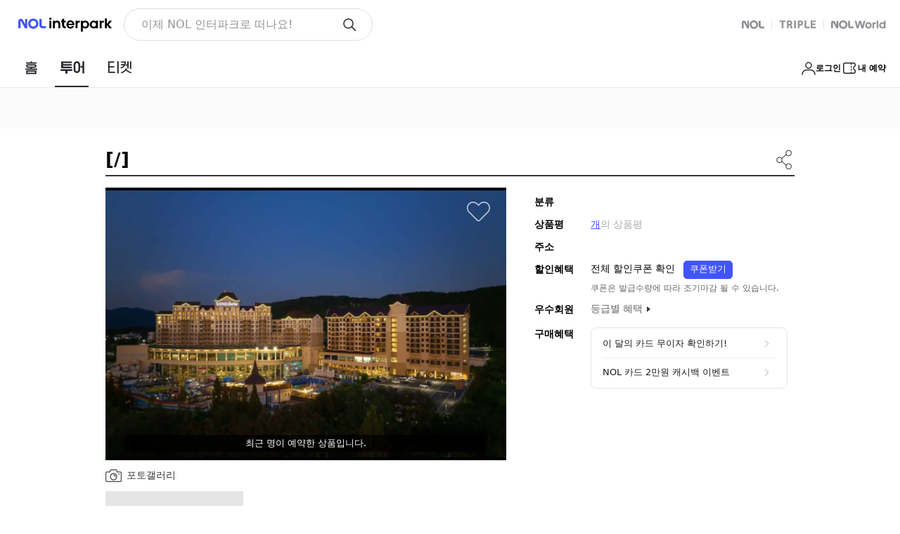

--- FILE ---
content_type: text/html;charset=UTF-8
request_url: https://travel.interpark.com/checkinnow/goods/GY0002171846
body_size: 2606
content:
<!doctype html><html lang="ko"><head><meta charset="utf-8"><meta http-equiv="X-UA-Compatible" content="IE=edge"><link href="//openimage.interpark.com/UI/favicon/tour_favicon.ico" rel="shortcut icon"><meta name="format-detection" content="telephone=no"><meta name="robots" content="index, follow"><title>소노벨 천안 (EAST동) | NOL 인터파크투어</title><meta name="description" content="동화 속 주인공들을 만날 수 있는 테마룸에서 모던한 프리미엄 휴식공간 플래티넘 룸까지 추억을 만들어보세요! 우리 아이 튼튼, 엄마의 피부미용, 아빠의 건강 휴식까지 9가지 테마 탄산수 온천 스파에서 건강도 챙기고 휴식을 즐기세요. 로마, 스페인, 핀란드, 베네치아, 산토리니, 독일의 고성, 바이킹 등 유럽 각국의 다양한 문화를 테마로 한 워터파크도 즐기실 수 있습니다."><meta name="author" content="NOL 인터파크투어"><meta property="og:title" content="소노벨 천안 (EAST동) | NOL 인터파크투어"><meta property="og:description" content="동화 속 주인공들을 만날 수 있는 테마룸에서 모던한 프리미엄 휴식공간 플래티넘 룸까지 추억을 만들어보세요! 우리 아이 튼튼, 엄마의 피부미용, 아빠의 건강 휴식까지 9가지 테마 탄산수 온천 스파에서 건강도 챙기고 휴식을 즐기세요. 로마, 스페인, 핀란드, 베네치아, 산토리니, 독일의 고성, 바이킹 등 유럽 각국의 다양한 문화를 테마로 한 워터파크도 즐기실 수 있습니다."><meta property="og:image" content="https://media.interparkcdn.net/interpark-tour/image/upload/w_640,h_410,c_limit/v1764646330/domstay/e353afba388e44ea.jpg"><meta property="og:url" content="https://travel.interpark.com/checkinnow/goods/GY0002171846"><meta property="og:site_name" content="NOL 인터파크투어"><meta property="og:type" content="website"><link rel="canonical" href="https://travel.interpark.com/checkinnow/goods/GY0002171846"><script type="application/ld+json">{"offers":{"priceCurrency":"KRW","@type":"Offer","price":146000,"url":"https://travel.interpark.com/checkinnow/goods/GY0002171846"},"image":["https://media.interparkcdn.net/interpark-tour/image/upload/w_640,h_410,c_limit/v1764646330/domstay/e353afba388e44ea.jpg"],"@type":"Product","name":"소노벨 천안 (EAST동)","description":"동화 속 주인공들을 만날 수 있는 테마룸에서 모던한 프리미엄 휴식공간 플래티넘 룸까지 추억을 만들어보세요! 우리 아이 튼튼, 엄마의 피부미용, 아빠의 건강 휴식까지 9가지 테마 탄산수 온천 스파에서 건강도 챙기고 휴식을 즐기세요. 로마, 스페인, 핀란드, 베네치아, 산토리니, 독일의 고성, 바이킹 등 유럽 각국의 다양한 문화를 테마로 한 워터파크도 즐기실 수 있습니다.","aggregateRating":{"bestRating":10,"reviewCount":813,"@type":"AggregateRating","ratingValue":9.2},"@context":"http://schema.org"}</script><script type="application/ld+json">{"itemListElement":[{"item":"https://travel.interpark.com","@type":"ListItem","name":"NOL 인터파크투어","position":1},{"item":"https://travel.interpark.com/checkinnow","@type":"ListItem","name":"NOL 인터파크투어 국내숙소","position":2},{"item":"https://travel.interpark.com/checkinnow/goods/GY0002171846","@type":"ListItem","name":"소노벨 천안 (EAST동)","position":3}],"@type":"BreadcrumbList","@context":"https://schema.org/"}</script><meta name="naver-site-verification" content="9b52158c10d18905565e52a0fd9962374e564305"><meta name="google-site-verification" content="ZTfquHJxtYfYEs_t76iVL_lh-R_m3QyHPs5qIrydMck"><meta name="service" content="tour"><meta name="compatibility" content="standard"><meta name="containerWidth" content="1280"><link rel="stylesheet" href="//www.interpark.com/_static/css/common/font.css"><script type="text/javascript" src="/scripts/common/checkinnow_long_term_session-502b139f74c20bba4861829e1d568758.js"></script><script type="module" src="/scripts/common/checkinnow_marketing-57bbcea33569476cb0393a136a790538.js"></script><script type="module" src="/scripts/common/affiliate-adb63cc3517c5215f2d8798ec5bdf780.js"></script><script type="application/javascript" src="/scripts/jquery-1.12.4.min-4f252523d4af0b478c810c2547a63e19.js"></script><script type="text/javascript" src="//common-module.interparkcdn.net/utilities/pcid-handler/index.js" async></script><script type="text/javascript" src="//common-module.interparkcdn.net/utilities/long-term-session/account.js" async></script><script defer="defer" src="//tour-web-assets.interparkcdn.net/scripts/nol-widget/nol-header-tour-iife/nol-header-tour-desktop.iife.js"></script><script defer="defer" src="//tour-web-assets.interparkcdn.net/scripts/nol-widget/nol-footer-tour-iife/nol-footer-tour-desktop.iife.js"></script><link rel="stylesheet" type="text/css" href="/scripts/dist/checkinnow/desktop/css/app.css?v=fd0d9af390a340176144"><script type="text/javascript" src="//tour.interpark.com/global/js/common.js?v=201912090431411" charset="euc-kr"></script><script type="text/javascript" src="//tour.interpark.com/global/js/gate.js?v=201912090431411" charset="euc-kr"></script><script>// IE 크로스브라우징
      if (!(window.console && window.console.log)) {
        window.console = {
          log: function () {},
          debug: function () {},
          info: function () {},
          warn: function () {},
          error: function () {},
        }
      }</script></head><body><div id="app"></div><script type="text/javascript" src="//tour.interpark.com/Scripts/jquery-1.10.2.min.js"></script><script type="text/javascript" src="//tour.interpark.com/scripts/swiper/jquery.bxslider.min.js"></script><script>// 마케팅태그
      // if (window.CheckinMarketing) CheckinMarketing.total_init('pc');

      window.isHTTP = window.location.href.indexOf('http://') != -1
      window.isHTTPS = window.location.href.indexOf('https://') != -1

      if (window.LongTermSessionScript) {
        window.LongTermSessionScript()
      }</script><script>document.addEventListener('DOMContentLoaded', () => {
        // 헤더,푸터 show/hide 설정
        let viewFlag = 'block'

        let pathname = window.location.pathname
        const userAgent = navigator.userAgent.toLowerCase()
        let condition = ''
        // IE9 분기처리
        if (userAgent.indexOf('msie') != -1) {
          condition = 'msie'
        } else if (userAgent.indexOf('trident') != -1) {
          condition = 'trident/.*rv:'
        } else if (userAgent.indexOf('"edge/') != -1) {
          condition = 'edge/'
        }

        if (condition) {
          const reg = new RegExp(condition + '([0-9]{1,})')
          if (reg.exec(userAgent) != null) {
            const version = RegExp.$1 + RegExp.$2
            if (version == '9') {
              pathname = window.location.hash
            }
          }
        }

        if (
          pathname == '/checkinnow/reviewPopup' ||
          pathname.indexOf('/checkinnow/reservation/ticket/') > -1 ||
          pathname.indexOf('affiliate') > -1
        ) {
          viewFlag = 'none'
        }

        const headerAppRootElem = document.getElementById('header-app-root')
        if (headerAppRootElem) {
          headerAppRootElem.style.display = viewFlag
        }

        const footerDesktopAppRootElem = document.getElementById('footer-desktop-app-root')
        if (footerDesktopAppRootElem) {
          footerDesktopAppRootElem.style.display = viewFlag
        }
      })</script><script type="text/javascript" src="/scripts/dist/checkinnow/desktop/js/manifest-236193edf1c95cf0f6006dca97ae2a09.js?v=1768803058691"></script><script type="text/javascript" src="/scripts/dist/checkinnow/desktop/js/chunk.vue-247f2a5c9851645bab778484cc910919.js?v=1768803058691"></script><script type="text/javascript" src="/scripts/dist/checkinnow/desktop/js/chunk.vendors~app-0df1c5b2f4a531cd46e008b288e16cfb.js?v=1768803058691"></script><script type="text/javascript" src="/scripts/dist/checkinnow/desktop/js/chunk.app-f91e1fa516cfe62023f509110605d14f.js?v=1768803058691"></script></body></html>

--- FILE ---
content_type: text/css
request_url: https://travel.interpark.com/scripts/dist/checkinnow/desktop/css/app.css?v=fd0d9af390a340176144
body_size: 1882
content:
@charset "UTF-8";
/*!
 _ _  _
| | || | tour-desktop-spa v0.6.44
| | || | INTERPARK UI Development Team
`___'|_| /styles/common/common.scss

*/
html,
body,
div,
span,
object,
iframe,
h1,
h2,
h3,
h4,
h5,
h6,
p,
blockquote,
pre,
abbr,
address,
cite,
code,
del,
dfn,
em,
img,
ins,
kbd,
q,
samp,
small,
strong,
sub,
sup,
var,
b,
i,
dl,
dt,
dd,
ol,
ul,
li,
fieldset,
form,
label,
legend,
table,
caption,
tbody,
tfoot,
thead,
tr,
th,
td,
article,
aside,
canvas,
details,
figcaption,
figure,
footer,
header,
hgroup,
menu,
nav,
section,
summary,
time,
mark,
audio,
video {
  margin: 0;
  padding: 0;
  border: 0;
  font-size: 100%;
  vertical-align: baseline;
  background: transparent;
}

article,
aside,
details,
figcaption,
figure,
footer,
header,
hgroup,
menu,
nav,
section {
  display: block;
}

ul,
ol {
  list-style: none;
}

blockquote,
q {
  quotes: none;
}

blockquote:before,
blockquote:after,
q:before,
q:after {
  content: '';
  content: none;
}

em,
dfn,
i {
  font-style: normal;
}

a {
  margin: 0;
  padding: 0;
  font-size: 100%;
  vertical-align: baseline;
  background: transparent;
  text-decoration: none;
}

ins {
  background-color: #ff9;
  color: #000;
  text-decoration: none;
}

mark {
  background-color: #ff9;
  color: #000;
  font-style: italic;
  font-weight: bold;
}

del {
  text-decoration: line-through;
}

table {
  border-collapse: collapse;
  border-spacing: 0;
}

hr {
  display: none;
}

input,
select {
  vertical-align: middle;
}

input {
  -webkit-margin-before: 0;
  -webkit-margin-after: 0;
}

input[type='text']::-ms-clear {
  display: none;
  width: 0;
  height: 0;
}

input[type='text']::-ms-reveal {
  display: none;
  width: 0;
  height: 0;
}

input[type='search']::-webkit-search-decoration,
input[type='search']::-webkit-search-cancel-button,
input[type='search']::-webkit-search-results-button,
input[type='search']::-webkit-search-results-decoration {
  display: none;
}

.powerLinkWrap {
  position: relative;
  margin: 33px 0 53px;
}

.powerLinkWrap * {
  font-family: -apple-system, system-ui, BlinkMacSystemFont,
    'Apple SD Gothic Neo', '맑은 고딕', 'Malgun Gothic', '돋움', Dotum,
    Helvetica, sans-serif !important;
}

.powerLinkWrap .powerLinkInner {
  width: 980px;
  margin: 0 auto;
}

.powerLinkWrap .powerLinkInner .titleWrap {
  position: relative;
  padding: 0 0 13px 10px;
  border-bottom: 1px solid #333;
}

.powerLinkWrap .powerLinkInner .titleWrap .title {
  margin-right: 3px;
  font-size: 20px;
  color: #000;
}

.powerLinkWrap .powerLinkInner .titleWrap em {
  font-size: 16px;
  color: #999;
}

.powerLinkWrap .powerLinkInner .titleWrap .requestButton {
  position: absolute;
  right: 11px;
  bottom: 11px;
  font-size: 12px;
  color: #999;
}

.powerLinkWrap .powerLinkInner ul {
  padding: 30px 10px 0 10px;
}

.powerLinkWrap .powerLinkInner ul li {
  position: relative;
  margin-top: 21px;
  padding-left: 28px;
}

.powerLinkWrap .powerLinkInner ul li:first-child {
  margin-top: 0;
}

.powerLinkWrap .powerLinkInner ul li .number {
  position: absolute;
  top: 0;
  left: 0;
  overflow: hidden;
  width: 20px;
  height: 20px;
  background-color: #ef3f43;
  font-size: 14px;
  line-height: 20px;
  color: #fff;
  text-align: center;
}

.powerLinkWrap .powerLinkInner ul li .text,
.powerLinkWrap .powerLinkInner ul li .link {
  display: block;
}

.powerLinkWrap .powerLinkInner ul li .text {
  overflow: hidden;
  width: 640px;
  font-size: 14px;
  color: #666;
  text-overflow: ellipsis;
  white-space: nowrap;
}

.powerLinkWrap .powerLinkInner ul li .text strong {
  color: #6262c2;
  text-decoration: underline;
}

.powerLinkWrap .powerLinkInner ul li .link {
  margin: 1px 0 0 1px;
  font-size: 12px;
  line-height: 1;
  color: #5eb47a;
}

.ui-foot-banner {
  display: block;
  width: 100%;
  font-size: 0;
  line-height: 0;
  text-align: center;
  background: url('//openimage.interpark.com/tourpark/tour/main/@banner_bg2.gif')
    repeat-x 0 top;
}

/* sprite */
.sprite-hd {
  display: inline-block;
  background: url('//openimage.interpark.com/tourpark/tour_ui/common/gateway/sp_hd.png')
    no-repeat 0 0;
}

.category_view01_off {
  width: 98px;
  height: 40px;
  background-position: 0 -317px;
}

.category_view01_on {
  width: 98px;
  height: 40px;
  background-position: 0 -277px;
}

.category_view02_off {
  width: 97px;
  height: 40px;
  background-position: 0 -235px;
}

.category_view02_on {
  width: 97px;
  height: 40px;
  background-position: 0 -195px;
}

body {
  min-width: 980px;
  font-family: -apple-system, system-ui, BlinkMacSystemFont,
    'Apple SD Gothic Neo', '맑은 고딕', 'Malgun Gothic', '돋움', Dotum,
    Helvetica, sans-serif;
}

body input,
body button,
body select,
body textarea {
  font-family: -apple-system, system-ui, BlinkMacSystemFont,
    'Apple SD Gothic Neo', '맑은 고딕', 'Malgun Gothic', '돋움', Dotum,
    Helvetica, sans-serif;
}

#container {
  width: 100%;
}
#container.blockDetailPopup {
  width: 0;
}

.accessibility {
  width: 100%;
  margin: 0 auto;
}

.accessibility a {
  position: absolute;
  display: block;
  width: 1px;
  height: 1px;
  overflow: hidden;
}

.accessibility a:focus {
  width: 150px;
  height: 30px;
  background: #000;
  font-size: 14px;
  line-height: 30px;
  text-align: center;
  color: #fff;
}

#skipContent {
  position: absolute;
  z-index: -1;
  width: 0;
  height: 0;
  font-size: 0;
  line-height: 0;
  overflow: hidden;
  visibility: hidden;
}

/*input */
textarea,
select,
input,
button {
  border: 0;
  padding: 0;
  box-shadow: 0;
  border-radius: 0;
  background: #fff;
}

a,
button {
  -webkit-tap-highlight-color: rgba(0, 0, 0, 0);
}

button {
  -webkit-appearance: none;
  appearance: none;
  margin: 0;
  padding: 0;
  border: none;
  background: transparent;
  -webkit-user-select: none;
  user-select: none;
}

button:active {
  opacity: 0.5;
}

.skeleton {
  background: linear-gradient(
      -70deg,
      #e5e5e5 0%,
      #e5e5e5 40%,
      #f2f2f2 50%,
      #e5e5e5 60%,
      #e5e5e5 100%
    )
    repeat;
  background-size: 400% 100%;
  animation: gradient 2s ease infinite;
}


/*# sourceMappingURL=../sourcemaps/css/app.css.map*/
/*# sourceMappingURL=app.css.map?v=fd0d9af390a340176144*/

--- FILE ---
content_type: text/css
request_url: https://travel.interpark.com/scripts/dist/checkinnow/desktop/css/Detail.css?v=fd0d9af390a340176144
body_size: 41424
content:
@charset "UTF-8";
/*!
 _ _  _
| | || | tour-desktop-spa v1.0.5
| | || | INTERPARK UI Development Team
`___'|_| /styles/pages/checkinnow/detail/detail.scss

*/
.serviceScore {
  display: inline-block;
  width: 200px;
  text-align: center;
}

.serviceScore .starBg {
  display: inline-block;
  width: 170px;
  height: 32px;
  background: url('//openimage.interpark.com/tour-desktop/pages/checkinnow/detail/housing/star.png')
    left top;
}

.serviceScore .starBg .starBold {
  display: block;
  height: 100%;
  width: 0;
  transition: 1s width;
  background: url('//openimage.interpark.com/tour-desktop/pages/checkinnow/detail/housing/star.png')
    left bottom;
}

.serviceScore[data-score]:before {
  display: block;
  margin: 6px 0 10px;
  text-align: center;
  font-size: 38px;
  line-height: 1;
  color: #000;
  content: attr(data-score);
}

.serviceScore[data-counter]:before {
  content: attr(data-counter);
}

.serviceScore:after {
  display: block;
  margin-top: 8px;
  text-align: center;
  font-size: 14px;
  color: #000;
  content: attr(data-txt);
}

.circle {
  z-index: 1;
  position: relative;
  display: inline-block;
  width: 96px;
  height: 96px;
  border-radius: 50%;
  background: #fff;
}

.circle[data-score]:before {
  z-index: 10;
  position: absolute;
  top: 50%;
  left: 0;
  right: 0;
  margin-top: -12px;
  font-size: 24px;
  line-height: 24px;
  color: #000;
  text-align: center;
  content: attr(data-score);
}

.circle[data-counter]:before {
  content: attr(data-counter);
}

.circle.fiveToTen .line10 {
  z-index: 7;
}

.circle .left {
  z-index: 5;
  position: absolute;
  top: 0;
  right: 0;
  bottom: 0;
  left: 0;
  background: #fff;
  clip: rect(0, 48px, 96px, 0);
}

.circle .left:before {
  z-index: 1;
  position: absolute;
  top: 0;
  right: 0;
  bottom: 0;
  left: 0;
  border-radius: 50%;
  border: 5px solid #ededed;
  clip: rect(0, 48px, 96px, 0);
  content: '';
}

.circle .right {
  z-index: 3;
  position: absolute;
  top: 0;
  right: 0;
  bottom: 0;
  left: 0;
  background: #fff;
  clip: rect(0, 96px, 96px, 48px);
}

.circle .right:before {
  z-index: 1;
  position: absolute;
  top: 0;
  right: 0;
  bottom: 0;
  left: 0;
  border-radius: 50%;
  border: 5px solid #ededed;
  clip: rect(0, 96px, 96px, 48px);
  content: '';
}

.circle .line {
  position: absolute;
  left: 0;
  top: 0;
  bottom: 0;
  right: 0;
  border: 5px solid #bfa36e;
  transition: 1s transform linear;
  border-radius: 50%;
  clip: rect(0, 48px, 96px, 0);
}

.circle .line5 {
  z-index: 4;
}

.circle .line10 {
  z-index: 1;
  clip: rect(0, 96px, 96px, 48px);
}

.circle em {
  display: block;
  margin-top: 105px;
  text-align: center;
  font-size: 14px;
  color: #000;
}

.domesticHotelDetailZone
  .resultRoomListBox
  .item
  .productInfoWrap
  .chkWrapper
  .foldBtn {
  z-index: 2;
  position: relative;
  height: 24px;
  cursor: pointer;
  white-space: nowrap;
}

.domesticHotelDetailZone
  .resultRoomListBox
  .item
  .productInfoWrap
  .chkWrapper
  .foldBtn:before {
  z-index: 2;
  position: absolute;
  top: -5px;
  right: -5px;
  bottom: -5px;
  left: -5px;
  background: rgba(255, 255, 255, 0.01);
  content: '';
}

.domesticHotelDetailZone
  .resultRoomListBox
  .item
  .productInfoWrap
  .chkWrapper
  .foldBtn
  input {
  overflow: hidden;
  position: absolute;
  left: -9999px;
  text-indent: -9999px;
  width: 0;
  height: 0;
  margin: -1px;
  background: 0;
}

.domesticHotelDetailZone
  .resultRoomListBox
  .item
  .productInfoWrap
  .chkWrapper
  .foldBtn
  span {
  position: relative;
  display: inline-block;
  padding-right: 18px;
  font-size: 14px;
  line-height: 24px;
  color: #999;
}

.domesticHotelDetailZone
  .resultRoomListBox
  .item
  .productInfoWrap
  .chkWrapper
  .foldBtn
  span:after {
  content: attr(data-unfold);
}

.domesticHotelDetailZone
  .resultRoomListBox
  .item
  .productInfoWrap
  .chkWrapper
  .foldBtn
  span:before {
  position: absolute;
  right: 0;
  top: 7px;
  width: 6px;
  height: 6px;
  border: 1px solid #b2b2b3;
  border-bottom: 0;
  border-right: 0;
  transform: rotate(225deg);
  content: '';
}

.domesticHotelDetailZone
  .resultRoomListBox
  .item
  .productInfoWrap
  .chkWrapper
  .foldBtn:active:before {
  z-index: -1;
  background: color-shades(#fff);
}

.domesticHotelDetailZone
  .resultRoomListBox
  .item
  .productInfoWrap
  .chkWrapper
  .checked.foldBtn
  span:after {
  content: attr(data-fold);
}

.domesticHotelDetailZone
  .resultRoomListBox
  .item
  .productInfoWrap
  .chkWrapper
  .checked.foldBtn
  span:before {
  top: 11px;
  transform: rotate(45deg);
}

.domesticHotelDetailZone .visualBox .tableInfo .textMapBtn,
.domesticHotelDetailZone .visualBox .tableInfo .reviewsBtn,
.domesticHotelDetailZone .visualBox .iconBtn,
.domesticHotelDetailZone
  .roomTypeBox
  .folder
  .resultInfo
  .infoRow
  .calWrap
  .textBtn,
.domesticHotelDetailZone .roomSearchBox .textLinkBtn,
.domesticHotelDetailZone
  .resultRoomListBox
  .item
  .productInfoWrap
  .folderOption
  .countWrap
  .infoRow
  .calWrap
  .textBtn,
.domesticHotelDetailZone .reviewsBox .reviewsSearchWrap .item .conWrap .moreBtn,
.domesticHotelDetailZone
  .reviewsBox
  .reviewsSearchWrap
  .item
  .rnrWrap
  .btnWrap
  .txtLink {
  z-index: 2;
  position: relative;
}

.domesticHotelDetailZone .visualBox .tableInfo .textMapBtn:after,
.domesticHotelDetailZone .visualBox .tableInfo .reviewsBtn:after,
.domesticHotelDetailZone .visualBox .iconBtn:after,
.domesticHotelDetailZone
  .roomTypeBox
  .folder
  .resultInfo
  .infoRow
  .calWrap
  .textBtn:after,
.domesticHotelDetailZone .roomSearchBox .textLinkBtn:after,
.domesticHotelDetailZone
  .resultRoomListBox
  .item
  .productInfoWrap
  .folderOption
  .countWrap
  .infoRow
  .calWrap
  .textBtn:after,
.domesticHotelDetailZone
  .reviewsBox
  .reviewsSearchWrap
  .item
  .conWrap
  .moreBtn:after,
.domesticHotelDetailZone
  .reviewsBox
  .reviewsSearchWrap
  .item
  .rnrWrap
  .btnWrap
  .txtLink:after {
  z-index: -1;
  position: absolute;
  top: -5px;
  right: -5px;
  bottom: -5px;
  left: -5px;
  content: '';
}

.domesticHotelDetailZone .visualBox .tableInfo .textMapBtn:active:after,
.domesticHotelDetailZone .visualBox .tableInfo .reviewsBtn:active:after,
.domesticHotelDetailZone .visualBox .iconBtn:active:after,
.domesticHotelDetailZone
  .roomTypeBox
  .folder
  .resultInfo
  .infoRow
  .calWrap
  .textBtn:active:after,
.domesticHotelDetailZone .roomSearchBox .textLinkBtn:active:after,
.domesticHotelDetailZone
  .resultRoomListBox
  .item
  .productInfoWrap
  .folderOption
  .countWrap
  .infoRow
  .calWrap
  .textBtn:active:after,
.domesticHotelDetailZone
  .reviewsBox
  .reviewsSearchWrap
  .item
  .conWrap
  .moreBtn:active:after,
.domesticHotelDetailZone
  .reviewsBox
  .reviewsSearchWrap
  .item
  .rnrWrap
  .btnWrap
  .txtLink:active:after {
  background: #f7f7f7;
}

.domesticHotelDetailZone .roomTypeBox .contentsTit,
.domesticHotelDetailZone .roomSearchBox .contentsTit,
.domesticHotelDetailZone .roomListBox .contentsTit,
.domesticHotelDetailZone .specialInfoBox .contentsTit,
.domesticHotelDetailZone .amenitiesBox .contentsTit,
.domesticHotelDetailZone .seasonBox .contentsTit,
.domesticHotelDetailZone .bestBox .contentsTit,
.domesticHotelDetailZone .mapBox .contentsTit,
.domesticHotelDetailZone .trafficBox .contentsTit,
.domesticHotelDetailZone .policyBox .contentsTit,
.domesticHotelDetailZone .navigationBox .contentsTit,
.domesticHotelDetailZone .dualBox .contentsTit,
.domesticHotelDetailZone .reviewsBox .contentsTit,
.domesticHotelDetailZone .titleBox {
  border-bottom: 2px solid #343434;
  color: #000;
}

.domesticHotelDetailZone .roomTypeBox .contentsTit:before,
.domesticHotelDetailZone .roomSearchBox .contentsTit:before,
.domesticHotelDetailZone .roomListBox .contentsTit:before,
.domesticHotelDetailZone .specialInfoBox .contentsTit:before,
.domesticHotelDetailZone .amenitiesBox .contentsTit:before,
.domesticHotelDetailZone .seasonBox .contentsTit:before,
.domesticHotelDetailZone .bestBox .contentsTit:before,
.domesticHotelDetailZone .mapBox .contentsTit:before,
.domesticHotelDetailZone .trafficBox .contentsTit:before,
.domesticHotelDetailZone .policyBox .contentsTit:before,
.domesticHotelDetailZone .navigationBox .contentsTit:before,
.domesticHotelDetailZone .dualBox .contentsTit:before,
.domesticHotelDetailZone .reviewsBox .contentsTit:before,
.domesticHotelDetailZone .titleBox:before,
.domesticHotelDetailZone .roomTypeBox .contentsTit:after,
.domesticHotelDetailZone .roomSearchBox .contentsTit:after,
.domesticHotelDetailZone .roomListBox .contentsTit:after,
.domesticHotelDetailZone .specialInfoBox .contentsTit:after,
.domesticHotelDetailZone .amenitiesBox .contentsTit:after,
.domesticHotelDetailZone .seasonBox .contentsTit:after,
.domesticHotelDetailZone .bestBox .contentsTit:after,
.domesticHotelDetailZone .mapBox .contentsTit:after,
.domesticHotelDetailZone .trafficBox .contentsTit:after,
.domesticHotelDetailZone .policyBox .contentsTit:after,
.domesticHotelDetailZone .navigationBox .contentsTit:after,
.domesticHotelDetailZone .dualBox .contentsTit:after,
.domesticHotelDetailZone .reviewsBox .contentsTit:after,
.domesticHotelDetailZone .titleBox:after {
  display: block;
  clear: both;
  content: '';
}

.domesticHotelDetailZone .roomTypeBox .contentsTit h3,
.domesticHotelDetailZone .roomSearchBox .contentsTit h3,
.domesticHotelDetailZone .roomListBox .contentsTit h3,
.domesticHotelDetailZone .specialInfoBox .contentsTit h3,
.domesticHotelDetailZone .amenitiesBox .contentsTit h3,
.domesticHotelDetailZone .seasonBox .contentsTit h3,
.domesticHotelDetailZone .bestBox .contentsTit h3,
.domesticHotelDetailZone .mapBox .contentsTit h3,
.domesticHotelDetailZone .trafficBox .contentsTit h3,
.domesticHotelDetailZone .policyBox .contentsTit h3,
.domesticHotelDetailZone .navigationBox .contentsTit h3,
.domesticHotelDetailZone .dualBox .contentsTit h3,
.domesticHotelDetailZone .reviewsBox .contentsTit h3,
.domesticHotelDetailZone .titleBox .mainTit,
.domesticHotelDetailZone .dualBox .item .info,
.domesticHotelDetailZone .reviewsBox .reviewsSearchWrap .item .titWrap p,
.domesticHotelDetailZone .reviewsBox .reviewsSearchWrap .item .conWrap p,
.domesticHotelDetailZone
  .reviewsBox
  .reviewsSearchWrap
  .item
  .rnrWrap
  .replyWrap
  .reply
  .writeInfo
  .id {
  overflow: hidden;
  white-space: nowrap;
  text-overflow: ellipsis;
}

.domesticHotelDetailZone .roomTypeBox .contentsTit h3,
.domesticHotelDetailZone .roomSearchBox .contentsTit h3,
.domesticHotelDetailZone .roomListBox .contentsTit h3,
.domesticHotelDetailZone .specialInfoBox .contentsTit h3 {
  line-height: 50px;
  font-size: 24px;
  padding-left: 6px;
}

.domesticHotelDetailZone .roomTypeBox .contentsTit h3,
.domesticHotelDetailZone .roomSearchBox .contentsTit h3,
.domesticHotelDetailZone .roomListBox .contentsTit h3,
.domesticHotelDetailZone .specialInfoBox .contentsTit h3 {
  display: inline-block;
  vertical-align: middle;
  max-width: 100%;
  line-height: 50px;
}

.domesticHotelDetailZone .roomTypeBox .contentsTit > *,
.domesticHotelDetailZone .roomSearchBox .contentsTit > *,
.domesticHotelDetailZone .roomListBox .contentsTit > * {
  display: inline-block;
  vertical-align: middle;
}

.domesticHotelDetailZone .roomTypeBox .contentsTit .rightSide,
.domesticHotelDetailZone .roomSearchBox .contentsTit .rightSide,
.domesticHotelDetailZone .roomListBox .contentsTit .rightSide {
  float: right;
  line-height: 50px;
  font-size: 0;
}

.domesticHotelDetailZone .roomTypeBox .contentsTit .rightSide > *,
.domesticHotelDetailZone .roomSearchBox .contentsTit .rightSide > *,
.domesticHotelDetailZone .roomListBox .contentsTit .rightSide > * {
  display: inline-block;
  vertical-align: middle;
  line-height: 1;
}

.domesticHotelDetailZone .amenitiesBox .contentsTit h3,
.domesticHotelDetailZone .seasonBox .contentsTit h3,
.domesticHotelDetailZone .bestBox .contentsTit h3,
.domesticHotelDetailZone .mapBox .contentsTit h3,
.domesticHotelDetailZone .trafficBox .contentsTit h3,
.domesticHotelDetailZone .policyBox .contentsTit h3,
.domesticHotelDetailZone .navigationBox .contentsTit h3,
.domesticHotelDetailZone .dualBox .contentsTit h3,
.domesticHotelDetailZone .reviewsBox .contentsTit h3 {
  line-height: 46px;
  font-size: 20px;
  padding-left: 6px;
}

.domesticHotelDetailZone
  .resultRoomListBox
  .item
  .productInfoWrap
  .product
  .combn
  .detailPopBtn,
.domesticHotelDetailZone
  .resultRoomListBox
  .item
  .productInfoWrap
  .folderOption
  .textWrap
  .detailPopBtn {
  display: block;
  font-size: 14px;
  color: #999;
  padding: 0;
  border: 0;
  background: 0;
}

.domesticHotelDetailZone
  .resultRoomListBox
  .item
  .productInfoWrap
  .product
  .combn
  .detailPopBtn:after,
.domesticHotelDetailZone
  .resultRoomListBox
  .item
  .productInfoWrap
  .folderOption
  .textWrap
  .detailPopBtn:after {
  display: inline-block;
  width: 5px;
  height: 5px;
  margin-left: 2px;
  vertical-align: -1px;
  border: 1px solid #999;
  border-left: 0;
  border-bottom: 0;
  transform: translate(-50%, -50%) rotate(45deg);
  content: '';
}

.domesticHotelDetailZone
  .resultRoomListBox
  .item
  .productInfoWrap
  .product
  .combn
  .detailPopBtn:active,
.domesticHotelDetailZone
  .resultRoomListBox
  .item
  .productInfoWrap
  .folderOption
  .textWrap
  .detailPopBtn:active {
  background: #f7f7f7;
}

.domesticHotelDetailZone .roomTypeBox .btnWrap .calBtn,
.domesticHotelDetailZone
  .resultRoomListBox
  .item
  .productInfoWrap
  .product
  .calBtn {
  display: block;
  width: 153px;
  height: 34px;
  margin-top: 12px;
  padding-left: 40px;
  border: 1px solid #b6bdc7;
  text-align: left;
  font-size: 14px;
  color: #444;
  background: url('//openimage.interpark.com/tour-desktop/pages/checkinnow/detail/housing/ico-calendar.png')
    no-repeat 9px center;
}

.domesticHotelDetailZone .roomTypeBox .btnWrap .calBtn:active,
.domesticHotelDetailZone
  .resultRoomListBox
  .item
  .productInfoWrap
  .product
  .calBtn:active {
  background-color: #f7f7f7;
}

.domesticHotelDetailZone .specialInfoBox,
.domesticHotelDetailZone .roomTypeBox,
.domesticHotelDetailZone .roomSearchBox,
.domesticHotelDetailZone .resultRoomListBox,
.domesticHotelDetailZone .amenitiesBox,
.domesticHotelDetailZone .seasonBox,
.domesticHotelDetailZone .bestBox,
.domesticHotelDetailZone .evntBox,
.domesticHotelDetailZone .mapBox,
.domesticHotelDetailZone .trafficBox,
.domesticHotelDetailZone .policyBox,
.domesticHotelDetailZone .navigationBox,
.domesticHotelDetailZone .dualBox,
.domesticHotelDetailZone .reviewsBox {
  margin-bottom: 70px;
}

.domesticHotelDetailZoneNew .specialInfoBox,
.domesticHotelDetailZoneNew .roomTypeBox,
.domesticHotelDetailZoneNew .roomSearchBox,
.domesticHotelDetailZoneNew .resultRoomListBox,
.domesticHotelDetailZoneNew .amenitiesBox,
.domesticHotelDetailZoneNew .seasonBox,
.domesticHotelDetailZoneNew .bestBox,
.domesticHotelDetailZoneNew .evntBox,
.domesticHotelDetailZoneNew .mapBox,
.domesticHotelDetailZoneNew .trafficBox,
.domesticHotelDetailZoneNew .policyBox,
.domesticHotelDetailZoneNew .navigationBox,
.domesticHotelDetailZoneNew .dualBox,
.domesticHotelDetailZoneNew .reviewsBox {
  margin-bottom: 64px;
}

.domesticHotelDetailZone .evntBox .evntSliderWrap .bx-controls-direction,
.domesticHotelDetailZone .dualBox .area .bx-controls-direction {
  font-size: 0;
  border: 1px solid #b6bdc7;
  background: #dfe5ed;
}

.domesticHotelDetailZone .evntBox .evntSliderWrap .bx-controls-direction a,
.domesticHotelDetailZone .dualBox .area .bx-controls-direction a {
  position: relative;
  display: inline-block;
  width: 20px;
  height: 19px;
  margin-left: 1px;
  background: #fff;
}

.domesticHotelDetailZone
  .evntBox
  .evntSliderWrap
  .bx-controls-direction
  a:first-child,
.domesticHotelDetailZone .dualBox .area .bx-controls-direction a:first-child {
  margin-left: 0;
}

.domesticHotelDetailZone
  .evntBox
  .evntSliderWrap
  .bx-controls-direction
  a:active,
.domesticHotelDetailZone .dualBox .area .bx-controls-direction a:active {
  background: #f7f7f7;
}

.domesticHotelDetailZone
  .evntBox
  .evntSliderWrap
  .bx-controls-direction
  a.bx-prev:before,
.domesticHotelDetailZone
  .dualBox
  .area
  .bx-controls-direction
  a.bx-prev:before {
  position: absolute;
  left: 50%;
  top: 50%;
  margin: -4px -3px;
  border-right: 5px solid #455364;
  border-top: 4px solid transparent;
  border-bottom: 4px solid transparent;
  content: '';
}

.domesticHotelDetailZone
  .evntBox
  .evntSliderWrap
  .bx-controls-direction
  a.bx-next:before,
.domesticHotelDetailZone
  .dualBox
  .area
  .bx-controls-direction
  a.bx-next:before {
  position: absolute;
  left: 50%;
  top: 50%;
  margin: -4px -3px;
  border-left: 5px solid #455364;
  border-top: 4px solid transparent;
  border-bottom: 4px solid transparent;
  content: '';
}

.domesticHotelDetailZone .roomTypeBox .rectCpDownBtn,
.domesticHotelDetailZone .roomSearchBox .rectCpDownBtn,
.domesticHotelDetailZone .resultRoomListBox .rectCpDownBtn,
.domesticHotelDetailZone .reviewsBox .rectCpDownBtn {
  display: inline-block;
  height: 21px;
  padding: 0 5px;
  font-size: 12px;
  color: #666;
  border: 1px solid #ddd;
  background: 0;
  line-height: 18px;
}

.domesticHotelDetailZone .roomTypeBox .rectCpDownBtn:after,
.domesticHotelDetailZone .roomSearchBox .rectCpDownBtn:after,
.domesticHotelDetailZone .resultRoomListBox .rectCpDownBtn:after,
.domesticHotelDetailZone .reviewsBox .rectCpDownBtn:after {
  display: inline-block;
  width: 11px;
  height: 100%;
  margin-left: 3px;
  vertical-align: top;
  background: url('//openimage.interpark.com/tour-desktop/pages/checkinnow/detail/housing/icon-down.png')
    no-repeat center;
  content: '';
}

.domesticHotelDetailZone .roomTypeBox .rectCpDownBtn:active,
.domesticHotelDetailZone .roomSearchBox .rectCpDownBtn:active,
.domesticHotelDetailZone .resultRoomListBox .rectCpDownBtn:active,
.domesticHotelDetailZone .reviewsBox .rectCpDownBtn:active {
  background: #f7f7f7;
}

.domesticHotelDetailZone .roomTypeBox .rectWriteBtn,
.domesticHotelDetailZone .roomSearchBox .rectWriteBtn,
.domesticHotelDetailZone .resultRoomListBox .rectWriteBtn,
.domesticHotelDetailZone .reviewsBox .rectWriteBtn {
  display: inline-block;
  height: 30px;
  padding: 0 8px;
  font-size: 14px;
  line-height: 28px;
  color: #000;
  border: 1px solid #999;
  background: 0;
}

.domesticHotelDetailZone .roomTypeBox .rectWriteBtn:before,
.domesticHotelDetailZone .roomSearchBox .rectWriteBtn:before,
.domesticHotelDetailZone .resultRoomListBox .rectWriteBtn:before,
.domesticHotelDetailZone .reviewsBox .rectWriteBtn:before {
  display: inline-block;
  width: 17px;
  height: 100%;
  margin-right: 5px;
  vertical-align: top;
  background: url('//openimage.interpark.com/tour-desktop/pages/checkinnow/detail/housing/icon-edit.png')
    no-repeat center;
  content: '';
}

.domesticHotelDetailZone .roomTypeBox .rectWriteBtn:active,
.domesticHotelDetailZone .roomSearchBox .rectWriteBtn:active,
.domesticHotelDetailZone .resultRoomListBox .rectWriteBtn:active,
.domesticHotelDetailZone .reviewsBox .rectWriteBtn:active {
  background: #f7f7f7;
}

.domesticHotelDetailZone .resultRoomListBox .empty,
.domesticHotelDetailZone .reviewsBox .reviewsSearchWrap .empty,
.domesticHotelDetailZone .reviewsBox .reviewBlogWrap .empty {
  display: none;
  margin-bottom: 38px;
  border-bottom: 1px solid #b6bdc7;
  text-align: center;
  white-space: nowrap;
  font-size: 0;
  color: #000;
  background: #fafbfd;
}

.domesticHotelDetailZone .resultRoomListBox .empty:after,
.domesticHotelDetailZone .reviewsBox .reviewsSearchWrap .empty:after,
.domesticHotelDetailZone .reviewsBox .reviewBlogWrap .empty:after {
  display: inline-block;
  height: 300px;
  vertical-align: middle;
  content: '';
}

.domesticHotelDetailZone .resultRoomListBox .empty > div,
.domesticHotelDetailZone .reviewsBox .reviewsSearchWrap .empty > div,
.domesticHotelDetailZone .reviewsBox .reviewBlogWrap .empty > div,
.domesticHotelDetailZone .resultRoomListBox .empty > a,
.domesticHotelDetailZone .reviewsBox .reviewsSearchWrap .empty > a,
.domesticHotelDetailZone .reviewsBox .reviewBlogWrap .empty > a {
  display: inline-block;
  vertical-align: middle;
  white-space: normal;
}

.domesticHotelDetailZone .resultRoomListBox .empty > div:before,
.domesticHotelDetailZone .reviewsBox .reviewsSearchWrap .empty > div:before,
.domesticHotelDetailZone .reviewsBox .reviewBlogWrap .empty > div:before,
.domesticHotelDetailZone .resultRoomListBox .empty > a:before,
.domesticHotelDetailZone .reviewsBox .reviewsSearchWrap .empty > a:before,
.domesticHotelDetailZone .reviewsBox .reviewBlogWrap .empty > a:before {
  display: block;
  height: 65px;
  margin-bottom: 30px;
  background: url('//openimage.interpark.com/tour-desktop/pages/checkinnow/detail/housing/icon-chat.png')
    no-repeat center;
  content: '';
}

.domesticHotelDetailZone .resultRoomListBox .empty strong,
.domesticHotelDetailZone .reviewsBox .reviewsSearchWrap .empty strong,
.domesticHotelDetailZone .reviewsBox .reviewBlogWrap .empty strong {
  display: block;
  font-size: 20px;
}

.domesticHotelDetailZone .resultRoomListBox .empty p,
.domesticHotelDetailZone .reviewsBox .reviewsSearchWrap .empty p,
.domesticHotelDetailZone .reviewsBox .reviewBlogWrap .empty p {
  font-size: 14px;
  color: #666;
}

.domesticHotelDetailZone .resultRoomListBox .empty p u,
.domesticHotelDetailZone .reviewsBox .reviewsSearchWrap .empty p u,
.domesticHotelDetailZone .reviewsBox .reviewBlogWrap .empty p u {
  text-decoration: none;
  border-bottom: 1px solid #666;
}

.domesticHotelDetailZone .empty.resultRoomListBox .empty,
.domesticHotelDetailZone .reviewsBox .empty.reviewsSearchWrap .empty,
.domesticHotelDetailZone .reviewsBox .empty.reviewBlogWrap .empty {
  display: block;
}

.domesticHotelDetailZone .empty.resultRoomListBox .item,
.domesticHotelDetailZone .reviewsBox .empty.reviewsSearchWrap .item,
.domesticHotelDetailZone .reviewsBox .empty.reviewBlogWrap .item {
  display: none;
}

.domesticHotelDetailZone {
  width: 100%;
  max-width: 980px;
  margin: auto;
}

.domesticHotelDetailZone .goToTheTop {
  overflow: hidden;
  z-index: 100;
  position: fixed;
  left: 50%;
  bottom: 30px;
  width: 54px;
  height: 52px;
  margin-left: 520px;
  text-indent: 100%;
  white-space: nowrap;
  border: 0;
  animation: show 0.3s;
  background: url('//openimage.interpark.com/tour-desktop/pages/checkinnow/housing/top_btn.jpg')
    no-repeat;
}

.domesticHotelDetailZone .goToTheTop.disabled {
  animation: hide 0.3s;
  visibility: hidden;
}

.domesticHotelDetailZone .goToTheTop.stuck {
  position: absolute;
}

@keyframes show {
  0% {
    transform: scale(0.8);
  }
  50% {
    transform: scale(1.1);
  }
  100% {
    transform: scale(1);
  }
}

@keyframes hide {
  0% {
    visibility: visible;
    transform: scale(1);
  }
  50% {
    transform: scale(1.2);
  }
  100% {
    visibility: visible;
    transform: scale(0.2);
  }
}

.domesticHotelDetailZone a {
  color: #666;
  color: inherit;
  text-decoration: none;
  cursor: pointer;
}

.domesticHotelDetailZone [tabindex],
.domesticHotelDetailZone input[type='button'],
.domesticHotelDetailZone button {
  cursor: pointer;
}

.domesticHotelDetailZone .blind {
  position: absolute;
  text-indent: -9999px;
  left: -9999px;
  overflow: hidden;
  width: 1px;
  height: 1px;
  margin: -1px;
}

.domesticHotelDetailZone caption {
  display: none;
}

.domesticHotelDetailZone [data-after] {
  white-space: nowrap;
}

.domesticHotelDetailZone [data-after]:after {
  content: attr(data-after);
}

.domesticHotelDetailZone [data-before] {
  white-space: nowrap;
}

.domesticHotelDetailZone [data-before]:before {
  content: attr(data-before);
}

.domesticHotelDetailZone .titleBox {
  margin-bottom: 16px;
  padding-top: 40px;
}

.domesticHotelDetailZone .titleBox:after {
  clear: both;
}

.domesticHotelDetailZone .titleBox .mainTit {
  padding-right: 70px;
  line-height: 44px;
  font-size: 26px;
}

.domesticHotelDetailZone .titleBox .rightSide {
  float: right;
  height: 44px;
  margin-top: -44px;
  line-height: 44px;
  font-size: 0;
}

.domesticHotelDetailZone .titleBox .rightSide a {
  display: inline-block;
  line-height: 1;
  vertical-align: middle;
}

.domesticHotelDetailZone .titleBox .rightSide a + a {
  margin-left: 5px;
}

.domesticHotelDetailZone .visualBox {
  display: inline-block;
  width: 100%;
  margin-bottom: 67px;
}

.domesticHotelDetailZone .visualBox .imgWrap {
  position: relative;
  float: left;
  width: 570px;
  height: 388px;
  text-align: center;
  font-size: 0;
  background: #000;
}

.domesticHotelDetailZone .visualBox .imgWrap:before {
  display: inline-block;
  height: 100%;
  vertical-align: middle;
  content: '';
}

.domesticHotelDetailZone .visualBox .imgWrap img {
  display: inline-block;
  width: 100%;
  max-height: 388px;
  vertical-align: middle;
}

.domesticHotelDetailZone .visualBox .imgWrap .videoContainer {
  overflow: hidden;
  position: absolute;
  top: 0;
  left: 0;
  width: 100%;
  height: 100%;
}

.domesticHotelDetailZone .visualBox .iconWrap {
  position: absolute;
  top: 10px;
  left: 10px;
}

.domesticHotelDetailZone .visualBox .rectIcon {
  float: left;
  min-width: 40px;
  min-height: 38px;
  margin-left: 8px;
  padding: 1px;
  text-align: center;
  white-space: nowrap;
  color: #fff;
  font-size: 0;
  border: 1px solid #fff;
  border-color: rgba(255, 255, 255, 0.2);
  border-radius: 2px;
}

.domesticHotelDetailZone .visualBox .rectIcon:first-child {
  margin-left: 0;
}

.domesticHotelDetailZone .visualBox .rectIcon:before {
  display: inline-block;
  vertical-align: middle;
  height: 38px;
  content: '';
}

.domesticHotelDetailZone .visualBox .rectIcon i {
  display: inline-block;
  white-space: normal;
  vertical-align: middle;
  font-size: 13px;
}

.domesticHotelDetailZone .visualBox .infoWrap {
  padding-left: 600px;
}

.domesticHotelDetailZone .visualBox .tableInfo {
  width: 100%;
  padding: 5px 0;
  font-size: 14px;
}

.domesticHotelDetailZone .visualBox .tableInfo th {
  width: 0;
  padding: 5px 14px 5px 10px;
  white-space: nowrap;
  font-weight: bold;
  color: #000;
  vertical-align: top;
  text-align: left;
}

.domesticHotelDetailZone .visualBox .tableInfo td {
  padding: 6px 10px 6px 0;
  color: #666;
  vertical-align: middle;
  word-break: break-all;
}

.domesticHotelDetailZone .visualBox .tableInfo td .tagArea {
  display: inline-block;
  position: relative;
}

.domesticHotelDetailZone .visualBox .tableInfo td .tagArea .tag {
  display: inline-block;
  height: 19px;
  margin-left: 3px;
  padding-left: 3px;
  font-size: 11px;
  color: #666;
  line-height: 18px;
  border: 1px solid #ccc;
  border-radius: 2px;
  box-sizing: border-box;
  cursor: pointer;
}

.domesticHotelDetailZone .visualBox .tableInfo td .tagArea .tag:after {
  content: '?';
  padding: 5px 4px 4px 3px;
  margin-left: 3px;
  font-size: 8px;
  line-height: 8px;
  color: #999;
  border-left: 1px solid #ddd;
  display: inline-block;
  vertical-align: top;
}

.domesticHotelDetailZone .visualBox .tableInfo td .tagArea .tag.KTO:before {
  content: '';
  width: 12px;
  height: 17px;
  background: url('//openimage.interpark.com/tour-desktop/pages/checkinnow/housing/search/tagKTO.png')
    no-repeat center;
  display: inline-block;
  vertical-align: top;
}

.domesticHotelDetailZone .visualBox .tableInfo td .tagArea .tag.KTO + .tagover {
  padding: 15px;
  border-radius: 10px;
  box-shadow: 0 3px 8px 0 rgba(0, 0, 0, 0.15);
  border: 1px solid #000;
  background-color: #fff;
  box-sizing: border-box;
  position: absolute;
  z-index: 3;
  bottom: calc(100% + 8px);
  left: 50%;
  transform: translateX(-50%);
  -webkite-transform: translateX(-50%);
  display: none;
}

.domesticHotelDetailZone
  .visualBox
  .tableInfo
  td
  .tagArea
  .tag.KTO
  + .tagover
  > * {
  line-height: 18px;
  display: block;
  white-space: nowrap;
}

.domesticHotelDetailZone
  .visualBox
  .tableInfo
  td
  .tagArea
  .tag.KTO
  + .tagover
  strong {
  color: #000;
}

.domesticHotelDetailZone
  .visualBox
  .tableInfo
  td
  .tagArea
  .tag.KTO
  + .tagover
  strong
  + span {
  padding-top: 5px;
}

.domesticHotelDetailZone
  .visualBox
  .tableInfo
  td
  .tagArea
  .tag.KTO
  + .tagover
  span {
  color: #666;
}

.domesticHotelDetailZone
  .visualBox
  .tableInfo
  td
  .tagArea
  .tag.KTO
  + .tagover:after {
  content: '';
  width: 8px;
  height: 8px;
  border: solid #000;
  border-width: 0 1px 1px 0;
  background-color: #fff;
  transform: rotate(45deg);
  -webkit-transform: rotate(45deg);
  display: block;
  position: absolute;
  bottom: -5px;
  left: 50%;
  margin-left: -4px;
}

.domesticHotelDetailZone
  .visualBox
  .tableInfo
  td
  .tagArea
  .tag.KTO:hover
  + .tagover {
  display: block;
}

.domesticHotelDetailZone .visualBox .tableInfo .couponBtn {
  margin-right: 4px;
}

.domesticHotelDetailZone .visualBox .tableInfo .textMapBtn {
  display: inline-block;
  margin-left: 5px;
  padding-left: 12px;
  white-space: nowrap;
  vertical-align: 1px;
  font-size: 12px;
  line-height: 18px;
  text-decoration: underline;
  background: url('//openimage.interpark.com/tour-desktop/pages/checkinnow/detail/housing/icon-map.png')
    no-repeat left 3px;
}

.domesticHotelDetailZone .visualBox .tableInfo .reviewsTxt {
  color: #aaa;
}

.domesticHotelDetailZone .visualBox .tableInfo .reviewsBtn {
  color: #4154ff;
  text-decoration: underline;
}

.domesticHotelDetailZone .visualBox .tableInfo .benefitRow {
  border: 1px #e8e8e8 solid;
  border-radius: 50%;
}

.domesticHotelDetailZone .visualBox .tableInfo .benefitRow th,
.domesticHotelDetailZone .visualBox .tableInfo .benefitRow td {
  padding-top: 14px;
  padding-bottom: 14px;
  vertical-align: top;
}

.domesticHotelDetailZone .visualBox .tableInfo .benefitRow .benefitWrap {
  margin: -10px 0 0 -22px;
}

.domesticHotelDetailZone .visualBox .tableInfo .benefitRow .benefitWrap > * {
  margin: 10px 0 0 22px;
}

.domesticHotelDetailZone .visualBox .tableInfo .benefitRow .benefitItem {
  display: inline-block;
  font-size: 13px;
  vertical-align: middle;
}

.domesticHotelDetailZone .visualBox .tableInfo .benefitRow .benefitItem img {
  vertical-align: middle;
}

.domesticHotelDetailZone .visualBox .tableInfo .benefitRow .benefitItem span {
  display: inline-block;
  margin-left: 10px;
  vertical-align: middle;
  line-height: 23px;
}

.domesticHotelDetailZone .visualBox .tableInfo .benefitRow .benefitSub {
  font-size: 12px;
  color: #666;
}

.domesticHotelDetailZone .visualBox .tableInfo .banner {
  padding: 0;
}

.domesticHotelDetailZone .visualBox .tableInfo .bannerInner {
  position: relative;
  width: 390px;
  margin-top: 15px;
  border-radius: 10px;
  font-size: 0;
  overflow: hidden;
}

.domesticHotelDetailZone .visualBox .tableInfo .bannerInner::after {
  content: '';
  position: absolute;
  top: 0;
  left: 0;
  width: 100%;
  height: 100%;
  border: 1px solid rgba(0, 0, 0, 0.05);
  border-radius: 10px;
  box-sizing: border-box;
  z-index: 2;
  pointer-events: none;
}

.domesticHotelDetailZone .visualBox .tableInfo .bannerInner img {
  width: 100%;
}

.domesticHotelDetailZone .visualBox .tooltipWrap {
  position: absolute;
  right: 27px;
  bottom: 12px;
  left: 27px;
  background: url('[data-uri]');
}

.domesticHotelDetailZone .visualBox .tooltipText {
  padding: 3px;
  text-align: center;
  font-size: 13px;
  color: #fff;
}

.domesticHotelDetailZone .visualBox .imgBottomWrap {
  position: absolute;
  top: 100%;
  left: 0;
  right: 0;
  margin-top: 5px;
  text-align: left;
}

.domesticHotelDetailZone .visualBox .iconBtn {
  display: inline-block;
  font-size: 14px;
  color: #343434;
}

.domesticHotelDetailZone .visualBox .iconBtn img {
  width: 23px;
  float: left;
  margin-right: 7px;
}
.domesticHotelDetailZone .specialInfoBox .eventContents {
  display: -webkit-box;
  -webkit-box-orient: vertical;
  -webkit-line-clamp: 1;
  overflow: hidden;
  text-overflow: ellipsis;
  max-width: 980px;
}

.domesticHotelDetailZone .specialInfoBox p {
  margin-top: 20px;
  padding: 0 6px;
}

.domesticHotelDetailZone .specialInfoBox ul {
  margin-top: 10px;
  padding: 0 6px;
}

.domesticHotelDetailZone .specialInfoBox ul li {
  position: relative;
  padding-left: 12px;
  line-height: 21px;
  word-break: break-all;
}

.domesticHotelDetailZone .specialInfoBox ul li:before {
  position: absolute;
  top: 10.5px;
  left: 0;
  width: 2px;
  height: 2px;
  margin-top: -1px;
  background: #7a7a7a;
  content: '';
}

.domesticHotelDetailZone .roomTypeBox .contentsTit h3 {
  margin-right: 6px;
}

.domesticHotelDetailZone .roomTypeBox .contentsTit .rectCpDownBtn {
  vertical-align: -2px;
}

.domesticHotelDetailZone .roomTypeBox .rooms {
  padding: 30px 9px 0;
}

.domesticHotelDetailZone .roomTypeBox .rooms .item {
  margin-top: 10px;
  border: 1px solid #dfe5ed;
}

.domesticHotelDetailZone .roomTypeBox .itemInfo {
  display: table;
  width: 100%;
}

.domesticHotelDetailZone .roomTypeBox .itemInfo > div {
  display: table-cell;
}

.domesticHotelDetailZone .roomTypeBox .itemInfoLists,
.domesticHotelDetailZone .roomTypeBox .itemInfoPrice {
  padding: 18px 22px;
}

.domesticHotelDetailZone .roomTypeBox .itemInfoLists {
  vertical-align: top;
}

.domesticHotelDetailZone .roomTypeBox .itemInfoPrice {
  width: 143px;
  text-align: right;
  vertical-align: middle;
}

.domesticHotelDetailZone .roomTypeBox .itemInfoButton {
  width: 242px;
  text-align: center;
  vertical-align: middle;
}

.domesticHotelDetailZone .roomTypeBox .itemInfoButton .btnWrap {
  width: auto;
  padding: 0 !important;
}

.domesticHotelDetailZone .roomTypeBox .itemInfo .vab {
  vertical-align: bottom;
}

.domesticHotelDetailZone .roomTypeBox .itemInfo .vat {
  vertical-align: top;
}

.domesticHotelDetailZone .roomTypeBox .roomSelectWrap {
  width: 158px;
  float: right;
  padding: 28px 22px 28px 7px;
}

.domesticHotelDetailZone .roomTypeBox .roomSelectWrap .select {
  z-index: 3;
  position: relative;
  height: 100%;
  padding: 0 40px 0 14px;
  font-size: 16px;
  color: #343434;
  cursor: pointer;
  border: 1px solid #b6bdc7;
  box-sizing: border-box;
  white-space: nowrap;
  background: #fff;
  -webkit-user-select: none;
  user-select: none;
  height: 44px;
  font-size: 14px;
  color: #343434;
}

.domesticHotelDetailZone .roomTypeBox .roomSelectWrap .select:before {
  display: inline-block;
  height: 100%;
  vertical-align: middle;
  content: '';
}

.domesticHotelDetailZone .roomTypeBox .roomSelectWrap .select:after {
  position: absolute;
  right: 15px;
  top: 0;
  width: 13px;
  height: 100%;
  background: url('//openimage.interpark.com/tour-desktop/pages/checkinnow/detail/housing/downarrow.png')
    no-repeat center;
  content: '';
}

.domesticHotelDetailZone .roomTypeBox .roomSelectWrap .select:active {
  background: #f7f7f7;
}

.domesticHotelDetailZone .roomTypeBox .roomSelectWrap .select span {
  display: inline-block;
  width: 100%;
  overflow: hidden;
  word-break: break-all;
  text-overflow: ellipsis;
  vertical-align: middle;
}

.domesticHotelDetailZone .roomTypeBox .roomSelectWrap .select.open {
  z-index: 4;
}

.domesticHotelDetailZone .roomTypeBox .roomSelectWrap .select.open:active {
  background: none;
}

.domesticHotelDetailZone .roomTypeBox .roomSelectWrap .select.open ul {
  display: block;
}

.domesticHotelDetailZone .roomTypeBox .roomSelectWrap .select ul {
  z-index: 3;
  overflow: auto;
  position: absolute;
  top: 100%;
  left: 0;
  right: 0;
  display: none;
  max-height: 257px;
  margin: -1px;
  border: 1px solid #333;
  background: #fff;
}

.domesticHotelDetailZone .roomTypeBox .roomSelectWrap .select ul li {
  padding: 9px 14px;
}

.domesticHotelDetailZone .roomTypeBox .roomSelectWrap .select ul li:hover {
  background: #f7f7f7;
}

.domesticHotelDetailZone .roomTypeBox .roomSelectWrap .select ul li + li {
  border-top: 1px solid #dfe5ed;
}

.domesticHotelDetailZone .roomTypeBox .roomSelectWrap .select ul li.disabled {
  color: #ccc;
  cursor: initial;
}

.domesticHotelDetailZone
  .roomTypeBox
  .roomSelectWrap
  .select
  ul
  li.disabled:hover {
  background: none;
}

.domesticHotelDetailZone .roomTypeBox .roomSelectWrap .select:after {
  width: 11px;
  background-size: 100%;
}

.domesticHotelDetailZone .roomTypeBox .roomSelectWrap .selectedWrap {
  margin-top: -1px;
}

.domesticHotelDetailZone .roomTypeBox .roomSelectWrap .selectedWrap div {
  position: relative;
  display: block;
  height: 42px;
  padding: 3px 30px 3px 15px;
  font-size: 0;
  border: 1px solid #dfe5ed;
  white-space: nowrap;
}

.domesticHotelDetailZone .roomTypeBox .roomSelectWrap .selectedWrap div:before {
  display: inline-block;
  height: 100%;
  vertical-align: middle;
  content: '';
}

.domesticHotelDetailZone .roomTypeBox .roomSelectWrap .selectedWrap div:focus {
  z-index: 3;
  border-color: #dc941c;
}

.domesticHotelDetailZone .roomTypeBox .roomSelectWrap .selectedWrap div strong {
  width: 40px;
  display: inline-block;
  vertical-align: middle;
  font-size: 14px;
  font-weight: normal;
  color: #343434;
}

.domesticHotelDetailZone .roomTypeBox .roomSelectWrap .selectedWrap div span {
  display: inline-block;
  overflow: hidden;
  width: 69px;
  text-overflow: ellipsis;
  vertical-align: middle;
  font-size: 12px;
  color: #aaa;
}

.domesticHotelDetailZone .roomTypeBox .roomSelectWrap .selectedWrap div button {
  position: absolute;
  right: 6px;
  top: 50%;
  width: 28px;
  height: 28px;
  margin-top: -14px;
  text-indent: -9999px;
  border: 0;
  background: 0;
}

.domesticHotelDetailZone
  .roomTypeBox
  .roomSelectWrap
  .selectedWrap
  div
  button:before {
  position: absolute;
  top: 50%;
  left: 50%;
  width: 11px;
  height: 1px;
  margin: 0 -5px;
  transform: rotate(45deg);
  background: #999;
  content: '';
}

.domesticHotelDetailZone
  .roomTypeBox
  .roomSelectWrap
  .selectedWrap
  div
  button:after {
  position: absolute;
  top: 50%;
  left: 50%;
  width: 1px;
  height: 11px;
  margin: -5px 0;
  transform: rotate(45deg);
  background: #999;
  content: '';
}

.domesticHotelDetailZone
  .roomTypeBox
  .roomSelectWrap
  .selectedWrap
  div
  button:active {
  background: #f7f7f7;
}

.domesticHotelDetailZone .roomTypeBox .reserveWrap {
  float: right;
  width: 143px;
  padding: 28px 22px;
}

.domesticHotelDetailZone .roomTypeBox .reserveWrap a {
  display: block;
  padding: 12px;
  line-height: 1;
  font-size: 15px;
  text-align: center;
  border-radius: 2px;
}

.domesticHotelDetailZone .roomTypeBox .reserveWrap a + a {
  margin-top: 8px;
}

.domesticHotelDetailZone .roomTypeBox .reserveWrap a.reservePcBtn {
  color: #fff;
  background: #ef3e43;
}

.domesticHotelDetailZone .roomTypeBox .reserveWrap a.reservePcBtn:active {
  background: #e83c41;
}

.domesticHotelDetailZone .roomTypeBox .reserveWrap a.reserveMobileBtn {
  border: 1px solid #000;
  color: #000;
  background: #fff;
}

.domesticHotelDetailZone .roomTypeBox .reserveWrap a.reserveMobileBtn:active {
  background: #f7f7f7;
}

.domesticHotelDetailZone .roomTypeBox .reserveWrap a[disabled] {
  pointer-events: none;
  color: #dedede;
  background: #a3a3a3;
}

.domesticHotelDetailZone .roomTypeBox .reserveWrap .residuum {
  margin: 8px 3px 0 0;
  text-align: right;
  font-size: 12px;
  color: #999;
}

.domesticHotelDetailZone .roomTypeBox .iconWrap {
  margin-left: -5px;
  margin-bottom: 7px;
}

.domesticHotelDetailZone .roomTypeBox .iconWrap:after {
  display: block;
  clear: both;
  content: '';
}

.domesticHotelDetailZone .roomTypeBox .iconWrap .roundRectIcon {
  float: left;
  margin: 5px 0 0 5px;
  padding: 1px 5px;
  font-size: 12px;
  color: #666;
  border: 1px solid #666;
  border-radius: 3px;
}

.domesticHotelDetailZone
  .roomTypeBox
  .iconWrap
  .roundRectIcon.roundRectIconNew {
  padding: 1px 5px 2px;
  border: 1px solid #ccc;
  border-radius: 4px;
}

.domesticHotelDetailZone
  .roomTypeBox
  .iconWrap
  .roundRectIcon.roundRectIconNew.green {
  color: #5194ff;
  border: 1px solid #d0e7ff;
}

.domesticHotelDetailZone .roomTypeBox .iconWrap .roundRectIcon {
  margin-top: 0;
}

.domesticHotelDetailZone .roomTypeBox .titleWrap {
  font-size: 24px;
  color: #000;
}

.domesticHotelDetailZone .roomTypeBox .titleWrap .tit {
  overflow: hidden;
  display: -webkit-box;
  max-height: 62px;
  line-height: 1.3;
  word-break: break-all;
  font-weight: bold;
  text-overflow: ellipsis;
  -webkit-line-clamp: 2;
  -webkit-box-orient: vertical;
}

.domesticHotelDetailZone .roomTypeBox .cancelWrap .cancel {
  margin-top: 6px;
  font-size: 14px;
  color: #ff322e;
}

.domesticHotelDetailZone .roomTypeBox .cancelWrap .cancel .sub {
  font-size: 13px;
  color: #999;
}

.domesticHotelDetailZone .roomTypeBox .chkInWrap .chkIn {
  font-size: 14px;
  color: #666;
}

.domesticHotelDetailZone .roomTypeBox .chkInWrap .leftTime {
  line-height: 28px;
  font-size: 18px;
  color: #343434;
}

.domesticHotelDetailZone .roomTypeBox .chkInWrap .iconTxtRow {
  position: relative;
  padding-left: 34px;
  font-size: 14px;
}

.domesticHotelDetailZone .roomTypeBox .chkInWrap .iconTxtRow img {
  position: absolute;
  left: 0;
  top: 0;
}

.domesticHotelDetailZone .roomTypeBox .optWrap {
  margin-top: 2px;
  margin-left: -5px;
}

.domesticHotelDetailZone .roomTypeBox .optWrap .opt {
  display: block;
  margin-left: 5px;
  padding-left: 15px;
  word-break: break-all;
  font-size: 14px;
  color: #999;
  background: url('//openimage.interpark.com/tour-desktop/pages/checkinnow/detail/housing/icon-checked.png')
    no-repeat left 6px;
}

.domesticHotelDetailZone .roomTypeBox .downWrap {
  margin-top: 14px;
}

.domesticHotelDetailZone .roomTypeBox .priceTxtWrap .txt {
  font-size: 14px;
  color: #343434;
}

.domesticHotelDetailZone .roomTypeBox .priceTxtWrap .txt .rectIcon {
  display: inline-block;
  height: 15px;
  padding: 0 3px;
  line-height: 15px;
  font-size: 12px;
  color: #dc941c;
  border: 1px solid #dc941c;
}

.domesticHotelDetailZone .roomTypeBox .priceTxtWrap .txt .rectIcon + span {
  margin-left: 4px;
}

.domesticHotelDetailZone .roomTypeBox .priceWrap .price {
  color: #343434;
  height: 25px;
  line-height: 25px;
  font-weight: bold;
}

.domesticHotelDetailZone .roomTypeBox .priceWrap .price strong {
  height: 25px;
  line-height: 25px;
  font-size: 25px;
}

.domesticHotelDetailZone .roomTypeBox .priceWrap .price strong:after {
  font-size: 24px;
}

.domesticHotelDetailZone .roomTypeBox .priceWrap .price strong:before {
  margin-right: 6px;
  font-weight: normal;
  font-size: 14px;
}

.domesticHotelDetailZone .roomTypeBox .pricesTotalWrap .price {
  color: #343434;
  height: 25px;
  line-height: 25px;
  font-weight: bold;
}

.domesticHotelDetailZone .roomTypeBox .pricesTotalWrap .price strong {
  height: 25px;
  line-height: 25px;
  font-size: 25px;
}

.domesticHotelDetailZone .roomTypeBox .pricesTotalWrap .price strong:after {
  font-size: 24px;
}

.domesticHotelDetailZone .roomTypeBox .pricesTotalWrap .price strong:before {
  display: block;
  margin-top: 8px;
  font-weight: normal;
  font-size: 14px;
  text-align: right;
}

.domesticHotelDetailZone .roomTypeBox .otherPriceWrap .exPrice {
  margin-top: 2px;
  font-size: 14px;
  color: #666;
}

.domesticHotelDetailZone .roomTypeBox .otherPriceWrap .exPrice span {
  font-size: 12px;
  color: #ff322e;
}

.domesticHotelDetailZone
  .roomTypeBox
  .otherPriceWrap
  .exPrice
  span[data-stock]:after {
  font-size: 116%;
}

.domesticHotelDetailZone
  .roomTypeBox
  .otherPriceWrap
  .exPrice
  span[data-stock='down']:after {
  content: '↓';
}

.domesticHotelDetailZone
  .roomTypeBox
  .otherPriceWrap
  .exPrice
  span[data-stock='up']:after {
  content: '↑';
}

.domesticHotelDetailZone .roomTypeBox .otherPriceWrap .exPrice strong {
  font-weight: normal;
  text-decoration: line-through;
}

.domesticHotelDetailZone .roomTypeBox .otherPriceWrap .exPrice strong:after {
  font-size: 15px;
}

.domesticHotelDetailZone .roomTypeBox .otherPriceWrap .subInfo {
  color: #666;
  font-size: 14px;
}

.domesticHotelDetailZone .roomTypeBox .secretWrap {
  margin-top: 5px;
  color: #ef3f43;
  font-size: 13px;
}

.domesticHotelDetailZone .roomTypeBox .saveWrap {
  margin-top: 13px;
  font-size: 12px;
  color: #343434;
}

.domesticHotelDetailZone .roomTypeBox .eachPriceWrap {
  margin-top: 20px;
  font-size: 14px;
  color: #666;
}

.domesticHotelDetailZone .roomTypeBox .eachPriceWrap strong {
  white-space: nowrap;
  font-weight: normal;
}

.domesticHotelDetailZone .roomTypeBox .benefitWrap {
  margin-top: 8px;
  color: #dc941c;
  line-height: 16px;
  font-size: 12px;
}

.domesticHotelDetailZone .roomTypeBox .btnWrap {
  width: 260px;
  padding: 0 35px 0 !important;
  text-align: center;
  vertical-align: middle !important;
}

.domesticHotelDetailZone .roomTypeBox .btnWrap:before {
  display: block;
  margin-top: -10px;
  content: '';
}

.domesticHotelDetailZone .roomTypeBox .btnWrap .calBtn {
  width: 172px;
  height: 40px;
  margin: 10px auto 0;
  padding: 0 12px;
  color: #343434;
  background-position-x: 142px;
}

.domesticHotelDetailZone .roomTypeBox .btnWrap .eaBtn {
  width: 172px;
  height: 40px;
  margin: 10px auto 0;
  padding: 0 12px;
  border-radius: 3px;
  border: 1px solid #b6bdc7;
  font-size: 15px;
  color: #343434;
  background: 0;
}

.domesticHotelDetailZone .roomTypeBox .btnWrap .eaBtn:active {
  background: #f7f7f7;
}

.domesticHotelDetailZone .roomTypeBox .btnWrap .select {
  z-index: 3;
  position: relative;
  height: 100%;
  padding: 0 40px 0 14px;
  font-size: 16px;
  color: #343434;
  cursor: pointer;
  border: 1px solid #b6bdc7;
  box-sizing: border-box;
  white-space: nowrap;
  background: #fff;
  -webkit-user-select: none;
  user-select: none;
  width: 172px;
  height: 40px;
  margin: 10px auto 0;
  padding-left: 10px;
  font-size: 15px;
  color: #343434;
}

.domesticHotelDetailZone .roomTypeBox .btnWrap .select:before {
  display: inline-block;
  height: 100%;
  vertical-align: middle;
  content: '';
}

.domesticHotelDetailZone .roomTypeBox .btnWrap .select:after {
  position: absolute;
  right: 15px;
  top: 0;
  width: 13px;
  height: 100%;
  background: url('//openimage.interpark.com/tour-desktop/pages/checkinnow/detail/housing/downarrow.png')
    no-repeat center;
  content: '';
}

.domesticHotelDetailZone .roomTypeBox .btnWrap .select:active {
  background: #f7f7f7;
}

.domesticHotelDetailZone .roomTypeBox .btnWrap .select span {
  display: inline-block;
  width: 100%;
  overflow: hidden;
  word-break: break-all;
  text-overflow: ellipsis;
  vertical-align: middle;
}

.domesticHotelDetailZone .roomTypeBox .btnWrap .select.open {
  z-index: 4;
}

.domesticHotelDetailZone .roomTypeBox .btnWrap .select.open:active {
  background: none;
}

.domesticHotelDetailZone .roomTypeBox .btnWrap .select.open ul {
  display: block;
}

.domesticHotelDetailZone .roomTypeBox .btnWrap .select ul {
  z-index: 3;
  overflow: auto;
  position: absolute;
  top: 100%;
  left: 0;
  right: 0;
  display: none;
  max-height: 257px;
  margin: -1px;
  border: 1px solid #333;
  background: #fff;
}

.domesticHotelDetailZone .roomTypeBox .btnWrap .select ul li {
  padding: 9px 14px;
}

.domesticHotelDetailZone .roomTypeBox .btnWrap .select ul li:hover {
  background: #f7f7f7;
}

.domesticHotelDetailZone .roomTypeBox .btnWrap .select ul li + li {
  border-top: 1px solid #dfe5ed;
}

.domesticHotelDetailZone .roomTypeBox .btnWrap .select ul li.disabled {
  color: #ccc;
  cursor: initial;
}

.domesticHotelDetailZone .roomTypeBox .btnWrap .select ul li.disabled:hover {
  background: none;
}

.domesticHotelDetailZone .roomTypeBox .btnWrap .select:after {
  right: 10px;
}

.domesticHotelDetailZone .roomTypeBox .btnWrap .select ul {
  text-align: left;
}

.domesticHotelDetailZone .roomTypeBox .folder {
  display: none;
  clear: both;
  padding: 33px;
  border-top: 1px solid #dfe5ed;
  background: #f5f6fa;
}

.domesticHotelDetailZone .roomTypeBox .folder.visible {
  display: block;
}

.domesticHotelDetailZone .roomTypeBox .folder:after {
  display: block;
  clear: both;
  content: '';
}

.domesticHotelDetailZone .roomTypeBox .folder .textInfo {
  float: left;
  width: 425px;
  font-size: 13px;
}

.domesticHotelDetailZone .roomTypeBox .folder .textInfo tr > * {
  padding: 4px 6px;
}

.domesticHotelDetailZone .roomTypeBox .folder .textInfo th {
  white-space: nowrap;
  font-weight: normal;
  color: #666;
}

.domesticHotelDetailZone .roomTypeBox .folder .textInfo td {
  color: #999;
}

.domesticHotelDetailZone .roomTypeBox .folder .textInfo ul li {
  position: relative;
  padding-left: 5px;
  line-height: 20px;
  word-break: break-all;
}

.domesticHotelDetailZone .roomTypeBox .folder .textInfo ul li:before {
  position: absolute;
  top: 10px;
  left: 0;
  width: 2px;
  height: 2px;
  margin-top: -1px;
  background: #7a7a7a;
  content: '';
}

.domesticHotelDetailZone .roomTypeBox .folder .textInfo .moreBtn {
  position: relative;
  padding: 0;
  border: 0;
  color: #333;
  height: 30px;
  line-height: 28px;
  background: 0;
  border: 1px solid #999;
  font-size: 13px;
  border-radius: 5px;
  padding: 0 7px 0 10px;
  margin-top: 25px;
}

.domesticHotelDetailZone .roomTypeBox .folder .textInfo .moreBtn:after {
  content: '';
  display: inline-block;
  width: 0;
  height: 0;
  margin-left: 5px;
  border-top: 5px solid transparent;
  border-bottom: 5px solid transparent;
  border-right: 5px solid transparent;
  border-left: 5px solid #333;
}

.domesticHotelDetailZone .roomTypeBox .folder .resultInfo {
  float: right;
  width: 400px;
  padding: 20px;
  border: 1px solid #b6bdc7;
  background: #fff;
}

.domesticHotelDetailZone .roomTypeBox .folder .resultInfo .tit {
  font-weight: bold;
  font-size: 17px;
  color: #343434;
}

.domesticHotelDetailZone .roomTypeBox .folder .resultInfo table {
  width: 100%;
}

.domesticHotelDetailZone .roomTypeBox .folder .resultInfo .infoRow.divide {
  position: relative;
}

.domesticHotelDetailZone .roomTypeBox .folder .resultInfo .infoRow.divide > * {
  padding-top: 42px;
}

.domesticHotelDetailZone
  .roomTypeBox
  .folder
  .resultInfo
  .infoRow.divide
  .calWrap:before {
  position: absolute;
  left: 0;
  right: 0;
  height: 1px;
  margin-top: -28px;
  background: #dfe5ed;
  content: '';
}

.domesticHotelDetailZone .roomTypeBox .folder .resultInfo .infoRow > * {
  display: table-cell;
  padding: 6px 0;
  vertical-align: top;
}

.domesticHotelDetailZone
  .roomTypeBox
  .folder
  .resultInfo
  .infoRow
  > *:first-child {
  width: 100%;
}

.domesticHotelDetailZone .roomTypeBox .folder .resultInfo .infoRow .user {
  display: block;
  padding-top: 4px;
  line-height: 1.2;
  word-break: break-all;
  font-size: 14px;
  color: #343434;
}

.domesticHotelDetailZone .roomTypeBox .folder .resultInfo .infoRow .calWrap {
  width: 100%;
}

.domesticHotelDetailZone
  .roomTypeBox
  .folder
  .resultInfo
  .infoRow
  .calWrap
  .calBtn:first-child {
  margin-top: -3px;
}

.domesticHotelDetailZone
  .roomTypeBox
  .folder
  .resultInfo
  .infoRow
  .calWrap
  .textBtn {
  display: inline-block;
  margin: 8px 0 0 5px;
  font-size: 14px;
  color: #444;
}

.domesticHotelDetailZone .roomTypeBox .folder .resultInfo .infoRow .price {
  line-height: 23px;
  white-space: nowrap;
  text-align: right;
  font-size: 0;
}

.domesticHotelDetailZone
  .roomTypeBox
  .folder
  .resultInfo
  .infoRow
  .price
  strong {
  display: block;
  padding-left: 5px;
  font-size: 17px;
  font-weight: normal;
}

.domesticHotelDetailZone
  .roomTypeBox
  .folder
  .resultInfo
  .infoRow
  .price
  strong:after {
  font-size: 16px;
}

.domesticHotelDetailZone .roomTypeBox .folder .resultInfo .infoRow .switchBtn {
  float: right;
  white-space: nowrap;
  padding-left: 27px;
  font-size: 0;
}

.domesticHotelDetailZone
  .roomTypeBox
  .folder
  .resultInfo
  .infoRow
  .switchBtn
  button {
  position: relative;
  display: inline-block;
  vertical-align: top;
  width: 25px;
  height: 23px;
  margin: 0 0 0 -1px;
  text-indent: -9999px;
  border: 1px solid #b6bdc7;
  background: 0;
}

.domesticHotelDetailZone
  .roomTypeBox
  .folder
  .resultInfo
  .infoRow
  .switchBtn
  button:active {
  background: #f7f7f7;
}

.domesticHotelDetailZone
  .roomTypeBox
  .folder
  .resultInfo
  .infoRow
  .switchBtn
  button
  i:before {
  position: absolute;
  top: 50%;
  left: 50%;
  width: 7px;
  height: 1px;
  margin: 0 -3px;
  background: #a3a3a3;
  content: '';
}

.domesticHotelDetailZone
  .roomTypeBox
  .folder
  .resultInfo
  .infoRow
  .switchBtn
  button
  i:after {
  position: absolute;
  top: 50%;
  left: 50%;
  width: 1px;
  height: 7px;
  margin: -3px 0;
  background: #a3a3a3;
  content: '';
}

.domesticHotelDetailZone
  .roomTypeBox
  .folder
  .resultInfo
  .infoRow
  .switchBtn
  button.minus
  i:after {
  display: none;
}

.domesticHotelDetailZone
  .roomTypeBox
  .folder
  .resultInfo
  .infoRow
  .switchBtn
  input {
  display: inline-block;
  width: 35px;
  height: 21px;
  margin: 0 0 0 -1px;
  padding: 0;
  border: 1px solid #b6bdc7;
  vertical-align: top;
  text-align: center;
  font-size: 12px;
  color: #444;
  -webkit-appearance: none;
  appearance: none;
}

.domesticHotelDetailZone
  .roomTypeBox
  .folder
  .resultInfo
  .infoRow
  .switchBtn
  input::-webkit-outer-spin-button,
.domesticHotelDetailZone
  .roomTypeBox
  .folder
  .resultInfo
  .infoRow
  .switchBtn
  input::-webkit-inner-spin-button {
  -webkit-appearance: none;
  appearance: none;
}

.domesticHotelDetailZone .roomTypeBox .folder .resultInfo .total {
  position: relative;
  overflow: hidden;
  margin-top: 30px;
  padding-top: 20px;
  border-top: 1px solid #dfe5ed;
  font-size: 14px;
  color: #343434;
}

.domesticHotelDetailZone .roomTypeBox .folder .resultInfo .total span {
  line-height: 42px;
}

.domesticHotelDetailZone .roomTypeBox .folder .resultInfo .total strong {
  position: absolute;
  width: 130px;
  line-height: 42px;
  margin-left: 20px;
  text-align: right;
  font-size: 25px;
  color: #000;
}

.domesticHotelDetailZone .roomTypeBox .folder .resultInfo .total button {
  float: right;
  width: 146px;
  height: 42px;
  padding: 0;
  border: 0;
  border-radius: 3px;
  font-size: 15px;
  color: #fff;
  background: #4154ff;
}

.domesticHotelDetailZone .roomTypeBox .folder .resultInfo .total button:active {
  background: #1666f7;
}

.domesticHotelDetailZone .stickyBox {
  position: relative;
  top: -70px;
}

.domesticHotelDetailZone .stickyBox .position.fixed {
  z-index: 10;
  position: fixed;
  top: 0;
  left: 0;
  right: 0;
  background: #333;
}

.domesticHotelDetailZone .stickyBox .position.fixed:before {
  z-index: -1;
  position: absolute;
  left: 0;
  bottom: 0;
  width: 100%;
  height: 3px;
  margin-bottom: -3px;
  background: #eee;
  content: '';
}

.domesticHotelDetailZone .stickyBox .position.fixed .roomWrap {
  display: none;
}

.domesticHotelDetailZone .stickyBox .position.fixed .formWrap {
  z-index: 2;
  position: relative;
  width: 980px;
  margin: auto;
}

.domesticHotelDetailZone .stickyBox .position.fixed .linkWrap {
  display: table;
}

.domesticHotelDetailZone .stickyBox .linkWrap {
  display: none;
  max-width: 980px;
}

.domesticHotelDetailZone .stickyBox .linkWrap a {
  position: relative;
  display: table-cell;
  height: 38px;
  line-height: 38px;
  padding: 0 19px;
  font-size: 14px;
  color: #fff;
}

.domesticHotelDetailZone .stickyBox .linkWrap a:after {
  position: absolute;
  left: 13px;
  right: 13px;
  bottom: 0;
  height: 3px;
  content: '';
}

.domesticHotelDetailZone .stickyBox .linkWrap a:active {
  background: #393939;
}

.domesticHotelDetailZone .stickyBox .linkWrap a + a:before {
  position: absolute;
  top: 12px;
  bottom: 12px;
  left: 0;
  width: 1px;
  background: #e0e0e0;
  content: '';
}

.domesticHotelDetailZone .stickyBox .linkWrap a.active:after {
  background: #ef3e43;
}

.domesticHotelDetailZone .roomSearchBox .contentsTit h3 {
  margin-right: 6px;
}

.domesticHotelDetailZone .roomSearchBox .contentsTit .rectCpDownBtn {
  vertical-align: -2px;
}

.domesticHotelDetailZone .roomSearchBox .textLinkBtn {
  margin: 10px 0 0 30px;
  font-size: 13px;
  text-decoration: underline;
  color: #000;
}

.domesticHotelDetailZone .roomSearchBox .form {
  display: table;
  width: 100%;
  padding: 19px 0;
  border-bottom: 1px solid #b6bdc7;
  background: #f4f6f9;
}

.domesticHotelDetailZone .roomSearchBox .form:before,
.domesticHotelDetailZone .roomSearchBox .form:after {
  display: table-cell;
  width: 15px;
  min-width: 15px;
  max-width: 15px;
  content: '';
}

.domesticHotelDetailZone .roomSearchBox .form .cell {
  display: table-cell;
  width: 100%;
  padding: 5px;
  height: 55px;
  color: #343434;
  vertical-align: top;
  font-size: 16px;
}

.domesticHotelDetailZone .roomSearchBox .form .cell .select {
  z-index: 3;
  position: relative;
  height: 100%;
  padding: 0 40px 0 14px;
  font-size: 16px;
  color: #343434;
  cursor: pointer;
  border: 1px solid #b6bdc7;
  box-sizing: border-box;
  white-space: nowrap;
  background: #fff;
  -webkit-user-select: none;
  user-select: none;
  height: 100%;
}

.domesticHotelDetailZone .roomSearchBox .form .cell .select:before {
  display: inline-block;
  height: 100%;
  vertical-align: middle;
  content: '';
}

.domesticHotelDetailZone .roomSearchBox .form .cell .select:after {
  position: absolute;
  right: 15px;
  top: 0;
  width: 13px;
  height: 100%;
  background: url('//openimage.interpark.com/tour-desktop/pages/checkinnow/detail/housing/downarrow.png')
    no-repeat center;
  content: '';
}

.domesticHotelDetailZone .roomSearchBox .form .cell .select:active {
  background: #f7f7f7;
}

.domesticHotelDetailZone .roomSearchBox .form .cell .select span {
  display: inline-block;
  width: 100%;
  overflow: hidden;
  word-break: break-all;
  text-overflow: ellipsis;
  vertical-align: middle;
}

.domesticHotelDetailZone .roomSearchBox .form .cell .select.open {
  z-index: 4;
}

.domesticHotelDetailZone .roomSearchBox .form .cell .select.open:active {
  background: none;
}

.domesticHotelDetailZone .roomSearchBox .form .cell .select.open ul {
  display: block;
}

.domesticHotelDetailZone .roomSearchBox .form .cell .select ul {
  z-index: 3;
  overflow: auto;
  position: absolute;
  top: 100%;
  left: 0;
  right: 0;
  display: none;
  max-height: 257px;
  margin: -1px;
  border: 1px solid #333;
  background: #fff;
}

.domesticHotelDetailZone .roomSearchBox .form .cell .select ul li {
  padding: 9px 14px;
}

.domesticHotelDetailZone .roomSearchBox .form .cell .select ul li:hover {
  background: #f7f7f7;
}

.domesticHotelDetailZone .roomSearchBox .form .cell .select ul li + li {
  border-top: 1px solid #dfe5ed;
}

.domesticHotelDetailZone .roomSearchBox .form .cell .select ul li.disabled {
  color: #ccc;
  cursor: initial;
}

.domesticHotelDetailZone
  .roomSearchBox
  .form
  .cell
  .select
  ul
  li.disabled:hover {
  background: none;
}

.domesticHotelDetailZone .roomSearchBox .form .cell .select.open:active {
  background: #fff;
}

.domesticHotelDetailZone .roomSearchBox .form .cell .addRoomBtn {
  display: block;
  width: 151px;
  height: 100%;
  font-size: 16px;
  border: 0;
  border-radius: 2px;
  color: #000;
  border: 1px solid #000;
  background: #fff;
}

.domesticHotelDetailZone .roomSearchBox .form .cell .addRoomBtn:active {
  background: #f7f7f7;
}

.domesticHotelDetailZone .roomSearchBox .form .cell .searchBtn {
  display: block;
  width: 151px;
  height: 100%;
  font-size: 16px;
  border: 0;
  border-radius: 2px;
  color: #fff;
  background: #ef3e43;
}

.domesticHotelDetailZone .roomSearchBox .form .cell .searchBtn:active {
  background: #e83c41;
}

.domesticHotelDetailZone .roomSearchBox .form .cell .inp {
  position: relative;
  display: block;
  height: 100%;
  padding: 0 14px 0 112px;
  white-space: nowrap;
  border: 1px solid #b6bdc7;
  background: #fff;
}

.domesticHotelDetailZone .roomSearchBox .form .cell .inp:before {
  display: inline-block;
  height: 100%;
  vertical-align: middle;
  content: '';
}

.domesticHotelDetailZone .roomSearchBox .form .cell .inp span {
  position: absolute;
  top: 50%;
  left: 15px;
  margin-top: -10px;
  font-size: 14px;
  vertical-align: middle;
}

.domesticHotelDetailZone .roomSearchBox .form .cell .inp input {
  display: inline-block;
  width: 100%;
  padding: 5px 0;
  vertical-align: middle;
  font-size: 16px;
  border: 0;
  text-align: left;
  background: 0;
}

.domesticHotelDetailZone .roomSearchBox .form .cell-housing {
  height: 45px;
  padding: 0 5px;
}

.domesticHotelDetailZone .roomSearchBox .form .cell-housing .inp {
  width: 100%;
  border-color: #b9c0c9;
  box-sizing: border-box;
  padding: 0 14px 0 97px;
}

.domesticHotelDetailZone .roomSearchBox .form .cell-housing .inp:before {
  position: absolute;
  top: 14px;
  left: 71px;
  width: 1px;
  height: 17px;
  background-color: #dfe5ed;
}

.domesticHotelDetailZone .roomSearchBox .form .cell-housing .inp span {
  top: 0;
  margin-top: 0;
  line-height: 43px;
}

.domesticHotelDetailZone .roomSearchBox .form .cell-housing .inp input {
  padding: 0;
  line-height: 43px;
}

.domesticHotelDetailZone .roomSearchBox .form-housing {
  padding: 25px 0 15px;
  border-bottom: 0;
  table-layout: fixed;
}

.domesticHotelDetailZone .roomSearchBox .roomWrap {
  display: inline-block;
  width: 100%;
  margin-top: -14px;
  padding-bottom: 30px;
  border-bottom: 1px solid #b5bec7;
  background: #f4f6f9;
}

.domesticHotelDetailZone .roomSearchBox .roomWrap .room {
  position: relative;
  margin: 13px 20px 0;
  padding: 0 66px 14px 102px;
  font-size: 0;
  border: 1px solid #bbc2cb;
  background: #fff;
}

.domesticHotelDetailZone .roomSearchBox .roomWrap .room:before {
  display: inline-block;
  height: 100%;
  vertical-align: middle;
  content: '';
}

.domesticHotelDetailZone .roomSearchBox .roomWrap .room:focus {
  border-color: #dc941c;
}

.domesticHotelDetailZone .roomSearchBox .roomWrap .room:focus .tit {
  color: #dc941c;
}

.domesticHotelDetailZone .roomSearchBox .roomWrap .room .txt {
  display: inline-block;
  margin: 14px 0 0 10px;
  line-height: 46px;
  vertical-align: middle;
  font-size: 16px;
  color: #343434;
}

.domesticHotelDetailZone .roomSearchBox .roomWrap .room .tit {
  position: absolute;
  top: 50%;
  left: 15px;
  margin-top: -10px;
  font-size: 14px;
  color: #343434;
}

.domesticHotelDetailZone .roomSearchBox .roomWrap .wrap {
  display: inline-block;
  width: calc(100% - 320px);
  vertical-align: top;
}

.domesticHotelDetailZone .roomSearchBox .roomWrap .select {
  z-index: 3;
  position: relative;
  height: 100%;
  padding: 0 40px 0 14px;
  font-size: 16px;
  color: #343434;
  cursor: pointer;
  border: 1px solid #b6bdc7;
  box-sizing: border-box;
  white-space: nowrap;
  background: #fff;
  -webkit-user-select: none;
  user-select: none;
  display: inline-block;
  height: 46px;
  margin: 14px 0 0 10px;
  vertical-align: middle;
  border: 0;
  background: #fafbfc;
}

.domesticHotelDetailZone .roomSearchBox .roomWrap .select:before {
  display: inline-block;
  height: 100%;
  vertical-align: middle;
  content: '';
}

.domesticHotelDetailZone .roomSearchBox .roomWrap .select:after {
  position: absolute;
  right: 15px;
  top: 0;
  width: 13px;
  height: 100%;
  background: url('//openimage.interpark.com/tour-desktop/pages/checkinnow/detail/housing/downarrow.png')
    no-repeat center;
  content: '';
}

.domesticHotelDetailZone .roomSearchBox .roomWrap .select:active {
  background: #f7f7f7;
}

.domesticHotelDetailZone .roomSearchBox .roomWrap .select span {
  display: inline-block;
  width: 100%;
  overflow: hidden;
  word-break: break-all;
  text-overflow: ellipsis;
  vertical-align: middle;
}

.domesticHotelDetailZone .roomSearchBox .roomWrap .select.open {
  z-index: 4;
}

.domesticHotelDetailZone .roomSearchBox .roomWrap .select.open:active {
  background: none;
}

.domesticHotelDetailZone .roomSearchBox .roomWrap .select.open ul {
  display: block;
}

.domesticHotelDetailZone .roomSearchBox .roomWrap .select ul {
  z-index: 3;
  overflow: auto;
  position: absolute;
  top: 100%;
  left: 0;
  right: 0;
  display: none;
  max-height: 257px;
  margin: -1px;
  border: 1px solid #333;
  background: #fff;
}

.domesticHotelDetailZone .roomSearchBox .roomWrap .select ul li {
  padding: 9px 14px;
}

.domesticHotelDetailZone .roomSearchBox .roomWrap .select ul li:hover {
  background: #f7f7f7;
}

.domesticHotelDetailZone .roomSearchBox .roomWrap .select ul li + li {
  border-top: 1px solid #dfe5ed;
}

.domesticHotelDetailZone .roomSearchBox .roomWrap .select ul li.disabled {
  color: #ccc;
  cursor: initial;
}

.domesticHotelDetailZone .roomSearchBox .roomWrap .select ul li.disabled:hover {
  background: none;
}

.domesticHotelDetailZone .roomSearchBox .roomWrap .closeBtn {
  position: absolute;
  right: 10px;
  top: 50%;
  width: 36px;
  height: 36px;
  margin-top: -18px;
  text-indent: -9999px;
  border: 0;
  background: 0;
}

.domesticHotelDetailZone .roomSearchBox .roomWrap .closeBtn:before {
  position: absolute;
  top: 50%;
  left: 50%;
  width: 15px;
  height: 1px;
  margin: 0 -7px;
  transform: rotate(45deg);
  background: #999;
  content: '';
}

.domesticHotelDetailZone .roomSearchBox .roomWrap .closeBtn:after {
  position: absolute;
  top: 50%;
  left: 50%;
  width: 1px;
  height: 15px;
  margin: -7px 0;
  transform: rotate(45deg);
  background: #999;
  content: '';
}

.domesticHotelDetailZone .roomSearchBox .roomWrap .closeBtn:active {
  background: #f7f7f7;
}

.domesticHotelDetailZone .roomSearchBox .roomWrap .sortWrap {
  margin: 9px 20px 0;
  text-align: right;
}

.domesticHotelDetailZone .roomSearchBox .roomWrap .sortWrap .title {
  display: inline-block;
  margin-right: 9px;
  color: #222;
  font-size: 15px;
  font-weight: normal;
  vertical-align: middle;
}

.domesticHotelDetailZone .roomSearchBox .roomWrap .sortWrap .sortItem {
  position: relative;
  display: inline-block;
  margin-left: 7px;
  color: #343434;
  font-size: 14px;
  vertical-align: middle;
}

.domesticHotelDetailZone .roomSearchBox .roomWrap .sortWrap .sortItem:before {
  content: '';
  position: absolute;
  top: 1px;
  left: 0;
  width: 18px;
  height: 18px;
  border: 1px solid #ccc;
  border-radius: 100%;
  background: #fff;
}

.domesticHotelDetailZone .roomSearchBox .roomWrap .sortWrap .sortItem input {
  display: none;
}

.domesticHotelDetailZone
  .roomSearchBox
  .roomWrap
  .sortWrap
  .sortItem
  input:checked
  ~ label:before {
  content: '';
  position: absolute;
  top: 6px;
  left: 5px;
  width: 10px;
  height: 10px;
  border-radius: 100%;
  background: #000;
}

.domesticHotelDetailZone .roomSearchBox .roomWrap .sortWrap .sortItem label {
  position: relative;
  padding-left: 24px;
  cursor: pointer;
}

.domesticHotelDetailZone .roomSearchBox .roomWrap-housing {
  padding-bottom: 25px;
}

.domesticHotelDetailZone .roomSearchBox .roomWrap-housing .sortWrap {
  margin: 0 20px 0;
}

.domesticHotelDetailZone .roomListBox {
  margin-bottom: 55px;
}

.domesticHotelDetailZone .roomListBox .contentsTit .applyBtn {
  width: 144px;
  height: 35px;
  margin-right: 20px;
  padding: 8px 10px 9px;
  font-size: 14px;
  color: #fff;
  border: 0;
  border-radius: 3px;
  background: #333;
  font-weight: bold;
}

.domesticHotelDetailZone .roomListBox .contentsTit .applyBtn:active {
  background: #393939;
}

.domesticHotelDetailZone .roomListBox .checkBox {
  z-index: 2;
  position: relative;
  cursor: pointer;
  white-space: nowrap;
  -webkit-user-select: none;
  user-select: none;
}

.domesticHotelDetailZone .roomListBox .checkBox:before {
  z-index: 3;
  position: absolute;
  top: -5px;
  right: -5px;
  bottom: -5px;
  left: -5px;
  background: url('[data-uri]');
  content: '';
}

.domesticHotelDetailZone .roomListBox .checkBox input {
  overflow: hidden;
  position: absolute;
  left: -9999px;
  text-indent: -9999px;
  width: 0;
  height: 0;
  margin: -1px;
  background: 0;
}

.domesticHotelDetailZone .roomListBox .checkBox span {
  z-index: 1;
  position: relative;
  display: block;
  height: 20px;
  padding-left: 26px;
  font-size: 14px;
  line-height: 20px;
}

.domesticHotelDetailZone .roomListBox .checkBox span:before {
  position: absolute;
  left: 0;
  top: 0;
  width: 18px;
  height: 18px;
  border: 1px solid #b6bdc7;
  background: #fafbfc;
  content: '';
}

.domesticHotelDetailZone .roomListBox .checkBox span:after {
  position: absolute;
  left: 7px;
  top: 3px;
  width: 5px;
  height: 10px;
  border: 1px solid #fafbfc;
  border-top: 0;
  border-left: 0;
  transform: rotate(45deg);
  content: '';
}

.domesticHotelDetailZone .roomListBox .checkBox:active:before {
  z-index: -1;
  background: #f7f7f7;
}

.domesticHotelDetailZone .roomListBox .checkBox.checked span:after {
  border-color: #333;
}

.domesticHotelDetailZone
  .roomListBox
  .checkBox
  + .domesticHotelDetailZone
  .roomListBox
  .checkBox {
  margin-left: 14px;
}

.domesticHotelDetailZone .roomListBox .checkBox + .checkBox {
  margin-left: 25px;
}

.domesticHotelDetailZone .roomListBox .filterWrap {
  margin: 0 -8px;
}

.domesticHotelDetailZone .roomListBox .filterWrap .wrap {
  display: table;
  table-layout: fixed;
  width: 100%;
}

.domesticHotelDetailZone .roomListBox .filterWrap dl {
  display: table-cell;
  padding: 16px 8px 0;
  vertical-align: top;
  font-size: 16px;
}

.domesticHotelDetailZone .roomListBox .filterWrap dl dt {
  position: relative;
  display: block;
  height: 40px;
  margin-bottom: 18px;
  padding: 0 10px;
  line-height: 40px;
}

.domesticHotelDetailZone .roomListBox .filterWrap dl dt:after {
  position: absolute;
  margin: 0;
  right: 0;
  left: 0;
  bottom: 0;
  height: 1px;
  background: #a7a7a7;
  content: '';
}

.domesticHotelDetailZone .roomListBox .filterWrap dl dd {
  height: 20px;
  line-height: 20px;
  padding: 5px 15px;
}

.domesticHotelDetailZone .roomListBox .filterWrap dl dd label {
  display: block;
}

.domesticHotelDetailZone .resultRoomListBox {
  position: relative;
}

.domesticHotelDetailZone .resultRoomListBox .checkBox {
  z-index: 2;
  position: relative;
  cursor: pointer;
  white-space: nowrap;
  -webkit-user-select: none;
  user-select: none;
}

.domesticHotelDetailZone .resultRoomListBox .checkBox:before {
  z-index: 3;
  position: absolute;
  top: -5px;
  right: -5px;
  bottom: -5px;
  left: -5px;
  background: url('[data-uri]');
  content: '';
}

.domesticHotelDetailZone .resultRoomListBox .checkBox input {
  overflow: hidden;
  position: absolute;
  left: -9999px;
  text-indent: -9999px;
  width: 0;
  height: 0;
  margin: -1px;
  background: 0;
}

.domesticHotelDetailZone .resultRoomListBox .checkBox span {
  z-index: 1;
  position: relative;
  display: block;
  height: 20px;
  padding-left: 26px;
  font-size: 14px;
  line-height: 20px;
}

.domesticHotelDetailZone .resultRoomListBox .checkBox span:before {
  position: absolute;
  left: 0;
  top: 0;
  width: 18px;
  height: 18px;
  border: 1px solid #b6bdc7;
  background: #fafbfc;
  content: '';
}

.domesticHotelDetailZone .resultRoomListBox .checkBox span:after {
  position: absolute;
  left: 7px;
  top: 3px;
  width: 5px;
  height: 10px;
  border: 1px solid #fafbfc;
  border-top: 0;
  border-left: 0;
  transform: rotate(45deg);
  content: '';
}

.domesticHotelDetailZone .resultRoomListBox .checkBox:active:before {
  z-index: -1;
  background: #f7f7f7;
}

.domesticHotelDetailZone
  .resultRoomListBox
  .checkBox
  input:checked
  + span:after {
  border-color: #333;
}

.domesticHotelDetailZone
  .resultRoomListBox
  .checkBox
  + .domesticHotelDetailZone
  .resultRoomListBox
  .checkBox {
  margin-left: 14px;
}

.domesticHotelDetailZone .resultRoomListBox .item {
  position: relative;
}

.domesticHotelDetailZone .resultRoomListBox .item:after {
  display: block;
  clear: both;
  content: '';
}

.domesticHotelDetailZone .resultRoomListBox .item + .item {
  margin-top: 20px;
}

.domesticHotelDetailZone .resultRoomListBox .item .roomInfoWrap {
  float: left;
  width: 277px;
  font-size: 14px;
}

.domesticHotelDetailZone .resultRoomListBox .item .roomInfoWrap.fixed {
  position: fixed;
  top: 57px;
  left: 50%;
  margin-left: -490px;
}

.domesticHotelDetailZone .resultRoomListBox .item .roomInfoWrap.bottom {
  top: auto;
  bottom: 0;
}

.domesticHotelDetailZone .resultRoomListBox .item .roomInfoWrap .floatWrap {
  position: absolute;
  bottom: 0;
}

.domesticHotelDetailZone
  .resultRoomListBox
  .item
  .roomInfoWrap
  .floatWrap
  .titRow {
  color: #fff;
}

.domesticHotelDetailZone .resultRoomListBox .item .roomInfoWrap .imgRow {
  overflow: hidden;
  position: relative;
  display: block;
  height: 277px;
  font-size: 0;
}

.domesticHotelDetailZone .resultRoomListBox .item .roomInfoWrap .imgRow:after {
  position: absolute;
  top: 0;
  left: 0;
  display: none;
  width: 100%;
  height: 100%;
  background: url('//openimage.interpark.com/tour-desktop/pages/checkinnow/detail/housing/icon-zoom.png')
    no-repeat center;
  background-color: rgba(0, 0, 0, 0.4);
  content: '';
}

.domesticHotelDetailZone
  .resultRoomListBox
  .item
  .roomInfoWrap
  .imgRow:hover:after {
  display: block;
}

.domesticHotelDetailZone
  .resultRoomListBox
  .item
  .roomInfoWrap
  .imgRow[data-title] {
  height: auto;
}

.domesticHotelDetailZone
  .resultRoomListBox
  .item
  .roomInfoWrap
  .imgRow[data-title]:before {
  position: absolute;
  top: 15px;
  left: 20px;
  font-size: 20px;
  color: #fff;
  content: attr(data-title);
}

.domesticHotelDetailZone
  .resultRoomListBox
  .item
  .roomInfoWrap
  .imgRow[data-title]:hover:after {
  display: none;
}

.domesticHotelDetailZone .resultRoomListBox .item .roomInfoWrap .imgRow img {
  display: block;
  width: 100%;
  height: 100%;
  object-fit: cover;
}

.domesticHotelDetailZone .resultRoomListBox .item .roomInfoWrap .titRow {
  margin: 14px 14px 14px 20px;
  color: #000;
}

.domesticHotelDetailZone .resultRoomListBox .item .roomInfoWrap .titRow sub {
  display: block;
  font-size: 12px;
  color: #aaa;
}

.domesticHotelDetailZone .resultRoomListBox .item .roomInfoWrap .titRow h4 {
  overflow: hidden;
  max-height: 66px;
  line-height: 33px;
  font-size: 20px;
  word-break: break-all;
}

.domesticHotelDetailZone .resultRoomListBox .item .roomInfoWrap .iconRow {
  margin-left: -5px;
  margin: 0 20px 0 15px;
}

.domesticHotelDetailZone .resultRoomListBox .item .roomInfoWrap .iconRow:after {
  display: block;
  clear: both;
  content: '';
}

.domesticHotelDetailZone
  .resultRoomListBox
  .item
  .roomInfoWrap
  .iconRow
  .roundRectIcon {
  float: left;
  margin: 5px 0 0 5px;
  padding: 1px 5px;
  font-size: 12px;
  color: #fff;
  border: 1px solid #fff;
  border-radius: 3px;
}

.domesticHotelDetailZone
  .resultRoomListBox
  .item
  .roomInfoWrap
  .iconRow
  .roundRectIcon.roundRectIconNew {
  padding: 1px 5px 2px;
  border: 1px solid #ccc;
  border-radius: 4px;
}

.domesticHotelDetailZone
  .resultRoomListBox
  .item
  .roomInfoWrap
  .iconRow
  .roundRectIcon.roundRectIconNew.green {
  color: #5194ff;
  border: 1px solid #d0e7ff;
}

.domesticHotelDetailZone .resultRoomListBox .item .roomInfoWrap .iconTxtRow {
  position: relative;
  margin: 14px 14px 14px 20px;
  padding-left: 34px;
}

.domesticHotelDetailZone
  .resultRoomListBox
  .item
  .roomInfoWrap
  .iconTxtRow
  + .iconTxtRow {
  margin-top: -14px 14px 14px 20px4px;
}

.domesticHotelDetailZone
  .resultRoomListBox
  .item
  .roomInfoWrap
  .iconTxtRow
  img {
  position: absolute;
  left: 0;
  top: 0;
}

.domesticHotelDetailZone
  .resultRoomListBox
  .item
  .roomInfoWrap
  .iconTxtRow
  img.bed {
  top: 3px;
}

.domesticHotelDetailZone
  .resultRoomListBox
  .item
  .roomInfoWrap
  .iconTxtRow
  sub {
  font-size: 12px;
  color: #999;
}

.domesticHotelDetailZone .resultRoomListBox .item .roomInfoWrap .txtRow {
  margin: 14px 14px 14px 20px;
}

.domesticHotelDetailZone .resultRoomListBox .item .roomInfoWrap .txtRow:after {
  display: block;
  clear: both;
  content: '';
}

.domesticHotelDetailZone
  .resultRoomListBox
  .item
  .roomInfoWrap
  .txtRow
  .subTxt {
  margin-top: 2px;
  font-size: 13px;
  color: #999;
}

.domesticHotelDetailZone
  .resultRoomListBox
  .item
  .roomInfoWrap
  .txtRow
  .subTxt
  li {
  position: relative;
  padding-left: 5px;
  line-height: 18px;
  word-break: break-all;
}

.domesticHotelDetailZone
  .resultRoomListBox
  .item
  .roomInfoWrap
  .txtRow
  .subTxt
  li:before {
  position: absolute;
  top: 9px;
  left: 0;
  width: 2px;
  height: 2px;
  margin-top: -1px;
  background: #7a7a7a;
  content: '';
}

.domesticHotelDetailZone
  .resultRoomListBox
  .item
  .roomInfoWrap
  .txtRow
  .subTxt:before,
.domesticHotelDetailZone
  .resultRoomListBox
  .item
  .roomInfoWrap
  .txtRow
  .subTxt:after {
  display: block;
  clear: both;
  content: '';
}

.domesticHotelDetailZone
  .resultRoomListBox
  .item
  .roomInfoWrap
  .txtRow
  .subTxt.multi {
  float: left;
  padding-right: 13px;
}

.domesticHotelDetailZone .resultRoomListBox .item .productInfoWrap {
  padding-left: 287px;
}

.domesticHotelDetailZone .resultRoomListBox .item .productInfoWrap .product {
  border: 1px solid #dfe5ed;
}

.domesticHotelDetailZone
  .resultRoomListBox
  .item
  .productInfoWrap
  .product
  + .product {
  margin-top: 10px;
}

.domesticHotelDetailZone
  .resultRoomListBox
  .item
  .productInfoWrap
  .productInfo {
  display: table;
  float: left;
  width: 504px;
  text-align: right;
}

.domesticHotelDetailZone
  .resultRoomListBox
  .item
  .productInfoWrap
  .productInfoLists,
.domesticHotelDetailZone
  .resultRoomListBox
  .item
  .productInfoWrap
  .productInfoPrice {
  display: table-cell;
  vertical-align: top;
}

.domesticHotelDetailZone
  .resultRoomListBox
  .item
  .productInfoWrap
  .productInfoLists {
  padding: 0 22px;
  text-align: left;
}

.domesticHotelDetailZone
  .resultRoomListBox
  .item
  .productInfoWrap
  .productInfoPrice {
  position: relative;
  width: 180px;
  padding: 0 22px 0 5px;
  border-left: 1px solid #dfe5ed;
}

.domesticHotelDetailZone
  .resultRoomListBox
  .item
  .productInfoWrap
  .productInfo
  .vab {
  vertical-align: bottom;
}

.domesticHotelDetailZone
  .resultRoomListBox
  .item
  .productInfoWrap
  .productInfo
  .vat {
  vertical-align: top;
}

.domesticHotelDetailZone
  .resultRoomListBox
  .item
  .productInfoWrap
  .product
  .infoWrapper {
  position: relative;
  display: inline-block;
  padding: 28px 0;
  width: 100%;
  vertical-align: top;
  font-size: 0;
}

.domesticHotelDetailZone
  .resultRoomListBox
  .item
  .productInfoWrap
  .product
  .infoWrapper:after {
  content: '';
  display: block;
  clear: both;
}

.domesticHotelDetailZone
  .resultRoomListBox
  .item
  .productInfoWrap
  .product
  .combnWrapper {
  display: inline-block;
  width: 100%;
  padding: 30px 22px;
  box-sizing: border-box;
  border-top: 1px solid #dfe5ed;
}

.domesticHotelDetailZone
  .resultRoomListBox
  .item
  .productInfoWrap
  .product
  .combnWrapper
  .eachPriceWrap {
  position: absolute !important;
  bottom: 0;
  width: 100%;
  margin: 0;
}

.domesticHotelDetailZone
  .resultRoomListBox
  .item
  .productInfoWrap
  .product
  .roomLengthWrap {
  z-index: 2;
  position: relative;
  overflow: hidden;
  margin-bottom: -1px;
}

.domesticHotelDetailZone
  .resultRoomListBox
  .item
  .productInfoWrap
  .product
  .roomLengthWrap
  button {
  float: left;
  width: 65px;
  height: 32px;
  margin-left: -1px;
  border: 1px solid #ddd;
  border-bottom: 0;
  font-weight: bold;
  font-size: 13px;
  color: #343434;
  background: 0;
}

.domesticHotelDetailZone
  .resultRoomListBox
  .item
  .productInfoWrap
  .product
  .roomLengthWrap
  button:active {
  background: #f7f7f7;
}

.domesticHotelDetailZone
  .resultRoomListBox
  .item
  .productInfoWrap
  .product
  .roomLengthWrap
  button.active {
  background: #f4f6f9;
}

.domesticHotelDetailZone
  .resultRoomListBox
  .item
  .productInfoWrap
  .product
  .roomSelectWrap {
  width: 158px;
  float: left;
  padding: 0 22px 28px 7px;
}

.domesticHotelDetailZone
  .resultRoomListBox
  .item
  .productInfoWrap
  .product
  .roomSelectWrap
  .select {
  z-index: 3;
  position: relative;
  height: 100%;
  padding: 0 40px 0 14px;
  font-size: 16px;
  color: #343434;
  cursor: pointer;
  border: 1px solid #b6bdc7;
  box-sizing: border-box;
  white-space: nowrap;
  background: #fff;
  -webkit-user-select: none;
  user-select: none;
  height: 44px;
  font-size: 14px;
  color: #343434;
}

.domesticHotelDetailZone
  .resultRoomListBox
  .item
  .productInfoWrap
  .product
  .roomSelectWrap
  .select:before {
  display: inline-block;
  height: 100%;
  vertical-align: middle;
  content: '';
}

.domesticHotelDetailZone
  .resultRoomListBox
  .item
  .productInfoWrap
  .product
  .roomSelectWrap
  .select:after {
  position: absolute;
  right: 15px;
  top: 0;
  width: 13px;
  height: 100%;
  background: url('//openimage.interpark.com/tour-desktop/pages/checkinnow/detail/housing/downarrow.png')
    no-repeat center;
  content: '';
}

.domesticHotelDetailZone
  .resultRoomListBox
  .item
  .productInfoWrap
  .product
  .roomSelectWrap
  .select:active {
  background: #f7f7f7;
}

.domesticHotelDetailZone
  .resultRoomListBox
  .item
  .productInfoWrap
  .product
  .roomSelectWrap
  .select
  span {
  display: inline-block;
  width: 100%;
  overflow: hidden;
  word-break: break-all;
  text-overflow: ellipsis;
  vertical-align: middle;
}

.domesticHotelDetailZone
  .resultRoomListBox
  .item
  .productInfoWrap
  .product
  .roomSelectWrap
  .select.open {
  z-index: 4;
}

.domesticHotelDetailZone
  .resultRoomListBox
  .item
  .productInfoWrap
  .product
  .roomSelectWrap
  .select.open:active {
  background: none;
}

.domesticHotelDetailZone
  .resultRoomListBox
  .item
  .productInfoWrap
  .product
  .roomSelectWrap
  .select.open
  ul {
  display: block;
}

.domesticHotelDetailZone
  .resultRoomListBox
  .item
  .productInfoWrap
  .product
  .roomSelectWrap
  .select
  ul {
  z-index: 3;
  overflow: auto;
  position: absolute;
  top: 100%;
  left: 0;
  right: 0;
  display: none;
  max-height: 257px;
  margin: -1px;
  border: 1px solid #333;
  background: #fff;
}

.domesticHotelDetailZone
  .resultRoomListBox
  .item
  .productInfoWrap
  .product
  .roomSelectWrap
  .select
  ul
  li {
  padding: 9px 14px;
}

.domesticHotelDetailZone
  .resultRoomListBox
  .item
  .productInfoWrap
  .product
  .roomSelectWrap
  .select
  ul
  li:hover {
  background: #f7f7f7;
}

.domesticHotelDetailZone
  .resultRoomListBox
  .item
  .productInfoWrap
  .product
  .roomSelectWrap
  .select
  ul
  li
  + li {
  border-top: 1px solid #dfe5ed;
}

.domesticHotelDetailZone
  .resultRoomListBox
  .item
  .productInfoWrap
  .product
  .roomSelectWrap
  .select
  ul
  li.disabled {
  color: #ccc;
  cursor: initial;
}

.domesticHotelDetailZone
  .resultRoomListBox
  .item
  .productInfoWrap
  .product
  .roomSelectWrap
  .select
  ul
  li.disabled:hover {
  background: none;
}

.domesticHotelDetailZone
  .resultRoomListBox
  .item
  .productInfoWrap
  .product
  .roomSelectWrap
  .select:after {
  width: 11px;
  background-size: 100%;
}

.domesticHotelDetailZone
  .resultRoomListBox
  .item
  .productInfoWrap
  .product
  .roomSelectWrap
  .select
  ul {
  box-shadow: 0 5px 10px rgba(0, 0, 0, 0.2);
}

.domesticHotelDetailZone
  .resultRoomListBox
  .item
  .productInfoWrap
  .product
  .roomSelectWrap
  .selectedWrap {
  margin-top: 14px;
}

.domesticHotelDetailZone
  .resultRoomListBox
  .item
  .productInfoWrap
  .product
  .roomSelectWrap
  .selectedWrap
  div {
  position: relative;
  display: block;
  height: 42px;
  padding: 3px 30px 3px 15px;
  font-size: 0;
  border: 1px solid #dfe5ed;
  white-space: nowrap;
}

.domesticHotelDetailZone
  .resultRoomListBox
  .item
  .productInfoWrap
  .product
  .roomSelectWrap
  .selectedWrap
  div:before {
  display: inline-block;
  height: 100%;
  vertical-align: middle;
  content: '';
}

.domesticHotelDetailZone
  .resultRoomListBox
  .item
  .productInfoWrap
  .product
  .roomSelectWrap
  .selectedWrap
  div:focus {
  z-index: 3;
  border-color: #dc941c;
}

.domesticHotelDetailZone
  .resultRoomListBox
  .item
  .productInfoWrap
  .product
  .roomSelectWrap
  .selectedWrap
  div
  strong {
  width: 40px;
  display: inline-block;
  vertical-align: middle;
  font-size: 14px;
  font-weight: normal;
  color: #343434;
}

.domesticHotelDetailZone
  .resultRoomListBox
  .item
  .productInfoWrap
  .product
  .roomSelectWrap
  .selectedWrap
  div
  span {
  display: inline-block;
  overflow: hidden;
  width: 69px;
  text-overflow: ellipsis;
  vertical-align: middle;
  font-size: 12px;
  color: #aaa;
}

.domesticHotelDetailZone
  .resultRoomListBox
  .item
  .productInfoWrap
  .product
  .roomSelectWrap
  .selectedWrap
  div
  button {
  position: absolute;
  right: 6px;
  top: 50%;
  width: 28px;
  height: 28px;
  margin-top: -14px;
  text-indent: -9999px;
  border: 0;
  background: 0;
}

.domesticHotelDetailZone
  .resultRoomListBox
  .item
  .productInfoWrap
  .product
  .roomSelectWrap
  .selectedWrap
  div
  button:before {
  position: absolute;
  top: 50%;
  left: 50%;
  width: 11px;
  height: 1px;
  margin: 0 -5px;
  transform: rotate(45deg);
  background: #999;
  content: '';
}

.domesticHotelDetailZone
  .resultRoomListBox
  .item
  .productInfoWrap
  .product
  .roomSelectWrap
  .selectedWrap
  div
  button:after {
  position: absolute;
  top: 50%;
  left: 50%;
  width: 1px;
  height: 11px;
  margin: -5px 0;
  transform: rotate(45deg);
  background: #999;
  content: '';
}

.domesticHotelDetailZone
  .resultRoomListBox
  .item
  .productInfoWrap
  .product
  .roomSelectWrap
  .selectedWrap
  div
  button:active {
  background: #f7f7f7;
}

.domesticHotelDetailZone
  .resultRoomListBox
  .item
  .productInfoWrap
  .product
  .roomSelectWrap
  .residuum {
  margin: 6px 3px 10px 0;
  text-align: right;
  font-size: 12px;
  color: #999;
}

.domesticHotelDetailZone
  .resultRoomListBox
  .item
  .productInfoWrap
  .product
  .reserveWrap {
  float: right;
  width: 143px;
  padding: 0 22px 28px;
}

.domesticHotelDetailZone
  .resultRoomListBox
  .item
  .productInfoWrap
  .product
  .reserveWrap
  a {
  display: block;
  padding: 12px;
  line-height: 1;
  font-size: 16px;
  text-align: center;
  border-radius: 2px;
}

.domesticHotelDetailZone
  .resultRoomListBox
  .item
  .productInfoWrap
  .product
  .reserveWrap
  a
  + a {
  margin-top: 8px;
}

.domesticHotelDetailZone
  .resultRoomListBox
  .item
  .productInfoWrap
  .product
  .reserveWrap
  a.reservePcBtn {
  color: #fff;
  background: #4154ff;
  font-weight: bold;
}

.domesticHotelDetailZone
  .resultRoomListBox
  .item
  .productInfoWrap
  .product
  .reserveWrap
  a.reservePcBtn:active {
  background: #1666f7;
}

.domesticHotelDetailZone
  .resultRoomListBox
  .item
  .productInfoWrap
  .product
  .reserveWrap
  a.reserveMobileBtn {
  border: 1px solid #000;
  color: #000;
  background: #fff;
}

.domesticHotelDetailZone
  .resultRoomListBox
  .item
  .productInfoWrap
  .product
  .reserveWrap
  a.reserveMobileBtn:active {
  background: #f7f7f7;
}

.domesticHotelDetailZone
  .resultRoomListBox
  .item
  .productInfoWrap
  .product
  .reserveWrap
  a[disabled] {
  pointer-events: none;
  color: #dedede;
  font-weight: bold;
  background: #a3a3a3;
}

.domesticHotelDetailZone
  .resultRoomListBox
  .item
  .productInfoWrap
  .product
  .reserveWrap
  .select {
  z-index: 3;
  position: relative;
  height: 100%;
  padding: 0 40px 0 14px;
  font-size: 16px;
  color: #343434;
  cursor: pointer;
  border: 1px solid #b6bdc7;
  box-sizing: border-box;
  white-space: nowrap;
  background: #fff;
  -webkit-user-select: none;
  user-select: none;
  height: 44px;
  margin-bottom: 8px;
  font-size: 14px;
  color: #343434;
}

.domesticHotelDetailZone
  .resultRoomListBox
  .item
  .productInfoWrap
  .product
  .reserveWrap
  .select:before {
  display: inline-block;
  height: 100%;
  vertical-align: middle;
  content: '';
}

.domesticHotelDetailZone
  .resultRoomListBox
  .item
  .productInfoWrap
  .product
  .reserveWrap
  .select:after {
  position: absolute;
  right: 15px;
  top: 0;
  width: 13px;
  height: 100%;
  background: url('//openimage.interpark.com/tour-desktop/pages/checkinnow/detail/housing/downarrow.png')
    no-repeat center;
  content: '';
}

.domesticHotelDetailZone
  .resultRoomListBox
  .item
  .productInfoWrap
  .product
  .reserveWrap
  .select:active {
  background: #f7f7f7;
}

.domesticHotelDetailZone
  .resultRoomListBox
  .item
  .productInfoWrap
  .product
  .reserveWrap
  .select
  span {
  display: inline-block;
  width: 100%;
  overflow: hidden;
  word-break: break-all;
  text-overflow: ellipsis;
  vertical-align: middle;
}

.domesticHotelDetailZone
  .resultRoomListBox
  .item
  .productInfoWrap
  .product
  .reserveWrap
  .select.open {
  z-index: 4;
}

.domesticHotelDetailZone
  .resultRoomListBox
  .item
  .productInfoWrap
  .product
  .reserveWrap
  .select.open:active {
  background: none;
}

.domesticHotelDetailZone
  .resultRoomListBox
  .item
  .productInfoWrap
  .product
  .reserveWrap
  .select.open
  ul {
  display: block;
}

.domesticHotelDetailZone
  .resultRoomListBox
  .item
  .productInfoWrap
  .product
  .reserveWrap
  .select
  ul {
  z-index: 3;
  overflow: auto;
  position: absolute;
  top: 100%;
  left: 0;
  right: 0;
  display: none;
  max-height: 257px;
  margin: -1px;
  border: 1px solid #333;
  background: #fff;
}

.domesticHotelDetailZone
  .resultRoomListBox
  .item
  .productInfoWrap
  .product
  .reserveWrap
  .select
  ul
  li {
  padding: 9px 14px;
}

.domesticHotelDetailZone
  .resultRoomListBox
  .item
  .productInfoWrap
  .product
  .reserveWrap
  .select
  ul
  li:hover {
  background: #f7f7f7;
}

.domesticHotelDetailZone
  .resultRoomListBox
  .item
  .productInfoWrap
  .product
  .reserveWrap
  .select
  ul
  li
  + li {
  border-top: 1px solid #dfe5ed;
}

.domesticHotelDetailZone
  .resultRoomListBox
  .item
  .productInfoWrap
  .product
  .reserveWrap
  .select
  ul
  li.disabled {
  color: #ccc;
  cursor: initial;
}

.domesticHotelDetailZone
  .resultRoomListBox
  .item
  .productInfoWrap
  .product
  .reserveWrap
  .select
  ul
  li.disabled:hover {
  background: none;
}

.domesticHotelDetailZone
  .resultRoomListBox
  .item
  .productInfoWrap
  .product
  .reserveWrap
  .select:after {
  width: 11px;
  background-size: 100%;
}

.domesticHotelDetailZone
  .resultRoomListBox
  .item
  .productInfoWrap
  .product
  .reserveWrap
  .residuum {
  margin: 8px 3px 0 0;
  text-align: right;
  font-size: 12px;
  color: #999;
}

.domesticHotelDetailZone
  .resultRoomListBox
  .item
  .productInfoWrap
  .product
  .addOptionBtn {
  float: right;
  margin-right: 22px;
  padding: 0;
  border: 0;
  background-color: #fff;
}

.domesticHotelDetailZone
  .resultRoomListBox
  .item
  .productInfoWrap
  .product
  .addOptionBtn
  span {
  display: inline-block;
  padding-left: 16px;
  font-size: 14px;
  color: #444;
  background: url('//openimage.interpark.com/tour-desktop/pages/checkinnow/detail/housing/icon-circleinfo.png')
    no-repeat left center;
  -webkit-appearance: none;
  appearance: none;
  vertical-align: middle;
}

.domesticHotelDetailZone
  .resultRoomListBox
  .item
  .productInfoWrap
  .product
  .addOptionBtn:active {
  background: #f7f7f7;
}

.domesticHotelDetailZone
  .resultRoomListBox
  .item
  .productInfoWrap
  .product
  .iconWrap {
  margin-left: -5px;
  margin-bottom: 7px;
}

.domesticHotelDetailZone
  .resultRoomListBox
  .item
  .productInfoWrap
  .product
  .iconWrap:after {
  display: block;
  clear: both;
  content: '';
}

.domesticHotelDetailZone
  .resultRoomListBox
  .item
  .productInfoWrap
  .product
  .iconWrap
  .roundRectIcon {
  float: left;
  margin: 5px 0 0 5px;
  padding: 1px 5px;
  font-size: 12px;
  color: #666;
  border: 1px solid #666;
  border-radius: 3px;
}

.domesticHotelDetailZone
  .resultRoomListBox
  .item
  .productInfoWrap
  .product
  .iconWrap
  .roundRectIcon.roundRectIconNew {
  padding: 1px 5px 2px;
  border: 1px solid #ccc;
  border-radius: 4px;
}

.domesticHotelDetailZone
  .resultRoomListBox
  .item
  .productInfoWrap
  .product
  .iconWrap
  .roundRectIcon.roundRectIconNew.green {
  color: #5194ff;
  border: 1px solid #d0e7ff;
}

.domesticHotelDetailZone
  .resultRoomListBox
  .item
  .productInfoWrap
  .product
  .iconWrap
  .roundRectIcon {
  margin-top: 0;
}

.domesticHotelDetailZone
  .resultRoomListBox
  .item
  .productInfoWrap
  .product
  .titleWrap {
  padding-bottom: 6px;
  font-size: 20px;
  color: #000;
}

.domesticHotelDetailZone
  .resultRoomListBox
  .item
  .productInfoWrap
  .product
  .titleWrap
  .tit {
  line-height: 25px;
  font-weight: bold;
}

.domesticHotelDetailZone
  .resultRoomListBox
  .item
  .productInfoWrap
  .product
  .earlyWrap {
  margin: 3px 0 9px;
}

.domesticHotelDetailZone
  .resultRoomListBox
  .item
  .productInfoWrap
  .product
  .earlyWrap
  .txt {
  color: #ef3f43;
  font-size: 17px;
  line-height: 19px;
}

.domesticHotelDetailZone
  .resultRoomListBox
  .item
  .productInfoWrap
  .product
  .cancelWrap
  .cancel {
  line-height: 19px;
  font-size: 14px;
  color: #4154ff;
  font-weight: bold;
}

.domesticHotelDetailZone
  .resultRoomListBox
  .item
  .productInfoWrap
  .product
  .cancelWrap
  .cancel
  .sub {
  display: inline-block;
  margin-left: 5px;
  color: #999;
  font-weight: normal;
}

.domesticHotelDetailZone
  .resultRoomListBox
  .item
  .productInfoWrap
  .product
  .chkInWrap {
  margin-top: 25px;
}

.domesticHotelDetailZone
  .resultRoomListBox
  .item
  .productInfoWrap
  .product
  .chkInWrap
  .chkIn {
  margin-top: 6px;
  font-size: 14px;
  color: #666;
}

.domesticHotelDetailZone
  .resultRoomListBox
  .item
  .productInfoWrap
  .product
  .chkInWrap
  .leftTime {
  line-height: 28px;
  font-size: 18px;
  color: #343434;
}

.domesticHotelDetailZone
  .resultRoomListBox
  .item
  .productInfoWrap
  .product
  .parking {
  margin-top: 5px;
  font-size: 14px;
  color: #000;
  font-weight: bold;
}

.domesticHotelDetailZone
  .resultRoomListBox
  .item
  .productInfoWrap
  .product
  .chkInWrap
  .iconTxtRow {
  position: relative;
  padding-left: 34px;
  font-size: 14px;
}

.domesticHotelDetailZone
  .resultRoomListBox
  .item
  .productInfoWrap
  .product
  .chkInWrap
  .iconTxtRow
  img {
  position: absolute;
  left: 0;
  top: 0;
}

.domesticHotelDetailZone
  .resultRoomListBox
  .item
  .productInfoWrap
  .product
  .optWrap {
  margin-top: 2px;
  margin-left: -5px;
}

.domesticHotelDetailZone
  .resultRoomListBox
  .item
  .productInfoWrap
  .product
  .optWrap
  .opt {
  display: block;
  margin-left: 5px;
  padding-left: 15px;
  word-break: break-all;
  font-size: 14px;
  color: #999;
  background: url('//openimage.interpark.com/tour-desktop/pages/checkinnow/detail/housing/icon-checked.png')
    no-repeat left 6px;
}

.domesticHotelDetailZone
  .resultRoomListBox
  .item
  .productInfoWrap
  .product
  .downWrap {
  margin-top: 14px;
}

.domesticHotelDetailZone
  .resultRoomListBox
  .item
  .productInfoWrap
  .product
  .priceTxtWrap
  .txt {
  font-size: 14px;
  color: #343434;
}

.domesticHotelDetailZone
  .resultRoomListBox
  .item
  .productInfoWrap
  .product
  .priceTxtWrap
  .txt
  .rectIcon {
  display: inline-block;
  height: 15px;
  margin-left: 3px;
  padding: 0 3px;
  line-height: 15px;
  font-size: 12px;
  color: #dc941c;
  border: 1px solid #dc941c;
}

.domesticHotelDetailZone
  .resultRoomListBox
  .item
  .productInfoWrap
  .product
  .priceTxtWrap
  .txt
  .rectIcon
  + span {
  margin-left: 4px;
}

.domesticHotelDetailZone
  .resultRoomListBox
  .item
  .productInfoWrap
  .product
  .priceWrap
  .price {
  color: #343434;
  height: 25px;
  line-height: 25px;
  font-weight: bold;
}

.domesticHotelDetailZone
  .resultRoomListBox
  .item
  .productInfoWrap
  .product
  .priceWrap
  .price
  strong {
  height: 25px;
  line-height: 25px;
  font-size: 20px;
}

.domesticHotelDetailZone
  .resultRoomListBox
  .item
  .productInfoWrap
  .product
  .priceWrap
  .price
  strong:after {
  font-size: 20px;
}

.domesticHotelDetailZone
  .resultRoomListBox
  .item
  .productInfoWrap
  .product
  .priceWrap
  .price
  strong:before {
  margin-right: 6px;
  font-weight: normal;
  font-size: 14px;
}

.domesticHotelDetailZone
  .resultRoomListBox
  .item
  .productInfoWrap
  .product
  .pricesTotalWrap
  .price {
  color: #343434;
  height: 25px;
  line-height: 25px;
  font-weight: bold;
}

.domesticHotelDetailZone
  .resultRoomListBox
  .item
  .productInfoWrap
  .product
  .pricesTotalWrap
  .price
  strong {
  height: 25px;
  line-height: 25px;
  font-size: 20px;
}

.domesticHotelDetailZone
  .resultRoomListBox
  .item
  .productInfoWrap
  .product
  .pricesTotalWrap
  .price
  strong:after {
  font-size: 20px;
}

.domesticHotelDetailZone
  .resultRoomListBox
  .item
  .productInfoWrap
  .product
  .pricesTotalWrap
  .price
  strong:before {
  display: block;
  margin-top: 8px;
  font-weight: normal;
  font-size: 14px;
  text-align: right;
}

.domesticHotelDetailZone
  .resultRoomListBox
  .item
  .productInfoWrap
  .product
  .otherPriceWrap
  .exPrice {
  font-size: 14px;
  color: #666;
}

.domesticHotelDetailZone
  .resultRoomListBox
  .item
  .productInfoWrap
  .product
  .otherPriceWrap
  .exPrice
  span {
  font-size: 12px;
  color: #dc941c;
}

.domesticHotelDetailZone
  .resultRoomListBox
  .item
  .productInfoWrap
  .product
  .otherPriceWrap
  .exPrice
  strong {
  font-weight: normal;
  text-decoration: line-through;
}

.domesticHotelDetailZone
  .resultRoomListBox
  .item
  .productInfoWrap
  .product
  .otherPriceWrap
  .exPrice
  strong:after {
  font-size: 15px;
}

.domesticHotelDetailZone
  .resultRoomListBox
  .item
  .productInfoWrap
  .product
  .otherPriceWrap
  .subInfo {
  color: #666;
  font-size: 14px;
}

.domesticHotelDetailZone
  .resultRoomListBox
  .item
  .productInfoWrap
  .product
  .secretWrap {
  margin-top: 5px;
  color: #ef3f43;
  font-size: 12px;
}

.domesticHotelDetailZone
  .resultRoomListBox
  .item
  .productInfoWrap
  .product
  .saveWrap {
  margin-top: 13px;
  font-size: 12px;
  color: #343434;
}

.domesticHotelDetailZone
  .resultRoomListBox
  .item
  .productInfoWrap
  .product
  .eachPriceWrap {
  margin-top: 20px;
  font-size: 14px;
  color: #666;
}

.domesticHotelDetailZone
  .resultRoomListBox
  .item
  .productInfoWrap
  .product
  .eachPriceWrap
  strong {
  white-space: nowrap;
  font-weight: normal;
}

.domesticHotelDetailZone
  .resultRoomListBox
  .item
  .productInfoWrap
  .product
  .benefitWrap {
  margin-top: 8px;
  color: #ff322e;
  line-height: 16px;
  font-size: 12px;
  font-weight: bold;
}

.domesticHotelDetailZone
  .resultRoomListBox
  .item
  .productInfoWrap
  .product
  .combn {
  position: relative;
  width: 100%;
}

.domesticHotelDetailZone
  .resultRoomListBox
  .item
  .productInfoWrap
  .product
  .combn:after {
  display: block;
  clear: both;
  content: '';
}

.domesticHotelDetailZone
  .resultRoomListBox
  .item
  .productInfoWrap
  .product
  .combn
  .imgWrap {
  float: left;
}

.domesticHotelDetailZone
  .resultRoomListBox
  .item
  .productInfoWrap
  .product
  .combn
  .imgWrap
  img {
  display: block;
}

.domesticHotelDetailZone
  .resultRoomListBox
  .item
  .productInfoWrap
  .product
  .combn
  .infoWrap {
  padding-left: 167px;
}

.domesticHotelDetailZone
  .resultRoomListBox
  .item
  .productInfoWrap
  .product
  .combn
  .tit {
  padding-top: 10px;
  font-size: 24px;
  font-weight: bold;
  color: #000;
}

.domesticHotelDetailZone
  .resultRoomListBox
  .item
  .productInfoWrap
  .product
  .combn
  .iconTxtWrap {
  position: relative;
  margin-top: 10px;
  padding-left: 34px;
  font-size: 14px;
  color: #343434;
}

.domesticHotelDetailZone
  .resultRoomListBox
  .item
  .productInfoWrap
  .product
  .combn
  .iconTxtWrap
  img {
  position: absolute;
  left: 0;
  top: 0;
}

.domesticHotelDetailZone
  .resultRoomListBox
  .item
  .productInfoWrap
  .product
  .combn
  .eachPriceWrap {
  position: relative;
}

.domesticHotelDetailZone
  .resultRoomListBox
  .item
  .productInfoWrap
  .product
  .combn
  .eachPriceWrap
  .calBtn {
  position: absolute;
  top: -4px;
  right: 165px;
  margin: 0;
}

.domesticHotelDetailZone .resultRoomListBox .item .productInfoWrap .chkWrapper {
  position: relative;
  overflow: hidden;
  height: 0;
}

.domesticHotelDetailZone
  .resultRoomListBox
  .item
  .productInfoWrap
  .chkWrapper.visible {
  height: auto;
  margin-top: -1px;
  background: #f4f6f9;
}

.domesticHotelDetailZone
  .resultRoomListBox
  .item
  .productInfoWrap
  .chkWrapper:before {
  position: absolute;
  top: 0;
  left: 0;
  right: 0;
  height: 1px;
  background: #dfe5ed;
  content: '';
}

.domesticHotelDetailZone
  .resultRoomListBox
  .item
  .productInfoWrap
  .chkWrapper
  .chkOptionInfo {
  display: block;
  padding: 17px 0 0 24px;
  font-size: 14px;
  font-weight: normal;
  color: #343434;
}

.domesticHotelDetailZone
  .resultRoomListBox
  .item
  .productInfoWrap
  .chkWrapper
  .chkOption {
  position: relative;
  padding: 2px 22px 10px 122px;
}

.domesticHotelDetailZone
  .resultRoomListBox
  .item
  .productInfoWrap
  .chkWrapper
  .sortTxt {
  z-index: 2;
  position: absolute;
  left: 23px;
  top: 11px;
  font-weight: bold;
  font-size: 14px;
  color: #343434;
}

.domesticHotelDetailZone
  .resultRoomListBox
  .item
  .productInfoWrap
  .chkWrapper
  .checkBox {
  display: inline-block;
  margin: 10px 0 0 13px;
}

.domesticHotelDetailZone
  .resultRoomListBox
  .item
  .productInfoWrap
  .chkWrapper
  .foldBtn {
  float: right;
  margin-top: 9px;
}

.domesticHotelDetailZone
  .resultRoomListBox
  .item
  .productInfoWrap
  .folderWrapper {
  position: relative;
  overflow: hidden;
  height: 0;
}

.domesticHotelDetailZone
  .resultRoomListBox
  .item
  .productInfoWrap
  .folderWrapper.visible {
  overflow: visible;
  display: inline-block;
  width: 100%;
  height: auto;
  margin-top: -18px;
  padding-bottom: 10px;
  background: #f4f6f9;
}

.domesticHotelDetailZone
  .resultRoomListBox
  .item
  .productInfoWrap
  .folderWrapper:after,
.domesticHotelDetailZone
  .resultRoomListBox
  .item
  .productInfoWrap
  .folderWrapper:before {
  z-index: 2;
  position: absolute;
  right: 0;
  bottom: 0;
  width: 23px;
  height: 1px;
  background: #f4f6f9;
  content: '';
}

.domesticHotelDetailZone
  .resultRoomListBox
  .item
  .productInfoWrap
  .folderWrapper:before {
  left: 0;
  right: auto;
}

.domesticHotelDetailZone
  .resultRoomListBox
  .item
  .productInfoWrap
  .folderWrapper.voucher
  .folderOption
  .textWrap
  .sub {
  font-size: 14px;
  color: #dc941c;
}

.domesticHotelDetailZone
  .resultRoomListBox
  .item
  .productInfoWrap
  .folderOption {
  position: relative;
  margin: 20px 22px;
  border: 1px solid #b6bdc7;
  background: #fff;
}

.domesticHotelDetailZone
  .resultRoomListBox
  .item
  .productInfoWrap
  .folderOption:after {
  display: block;
  clear: both;
  content: '';
}

.domesticHotelDetailZone
  .resultRoomListBox
  .item
  .productInfoWrap
  .folderOption
  .textWrap {
  display: inline-block;
  width: 44%;
  width: calc(100% - 316px);
  padding: 15px 20px 38px;
  padding-right: 0;
  box-sizing: border-box;
}

.domesticHotelDetailZone
  .resultRoomListBox
  .item
  .productInfoWrap
  .folderOption
  .textWrap
  .tit {
  margin-bottom: 4px;
  line-height: 1.2;
  font-weight: bold;
  font-size: 16px;
  color: #343434;
}

.domesticHotelDetailZone
  .resultRoomListBox
  .item
  .productInfoWrap
  .folderOption
  .textWrap
  .sort {
  font-size: 14px;
  color: #000;
}

.domesticHotelDetailZone
  .resultRoomListBox
  .item
  .productInfoWrap
  .folderOption
  .textWrap
  .sub {
  margin-top: 8px;
  font-size: 12px;
  color: #999;
}

.domesticHotelDetailZone
  .resultRoomListBox
  .item
  .productInfoWrap
  .folderOption
  .textWrap
  .sub
  strong {
  font-weight: normal;
}

.domesticHotelDetailZone
  .resultRoomListBox
  .item
  .productInfoWrap
  .folderOption
  .textWrap
  .downPosition {
  position: absolute;
  left: 20px;
  bottom: 14px;
}

.domesticHotelDetailZone
  .resultRoomListBox
  .item
  .productInfoWrap
  .folderOption
  .textWrap
  .info {
  font-size: 14px;
  color: #666;
}

.domesticHotelDetailZone
  .resultRoomListBox
  .item
  .productInfoWrap
  .folderOption
  .textWrap.addVisitDay {
  width: 140px;
}

.domesticHotelDetailZone
  .resultRoomListBox
  .item
  .productInfoWrap
  .folderOption
  .textWrap.addVisitDay:after {
  position: absolute;
  top: 0;
  left: 180px;
  bottom: 0;
  width: 1px;
  background: #b6bdc7;
  content: '';
}

.domesticHotelDetailZone
  .resultRoomListBox
  .item
  .productInfoWrap
  .folderOption
  .textWrap
  .infoBtn {
  position: absolute;
  right: 23px;
  top: 20px;
  min-width: 56px;
  height: 23px;
  line-height: 23px;
  padding: 0 5px;
  font-size: 14px;
  border: 0;
  color: #fff;
  background: #666;
}

.domesticHotelDetailZone
  .resultRoomListBox
  .item
  .productInfoWrap
  .folderOption
  .select {
  z-index: 3;
  position: relative;
  height: 100%;
  padding: 0 40px 0 14px;
  font-size: 16px;
  color: #343434;
  cursor: pointer;
  border: 1px solid #b6bdc7;
  box-sizing: border-box;
  white-space: nowrap;
  background: #fff;
  -webkit-user-select: none;
  user-select: none;
  width: 100%;
  height: 36px;
  margin: 6px 5px;
  box-sizing: border-box;
  font-size: 14px;
  color: #444;
}

.domesticHotelDetailZone
  .resultRoomListBox
  .item
  .productInfoWrap
  .folderOption
  .select:before {
  display: inline-block;
  height: 100%;
  vertical-align: middle;
  content: '';
}

.domesticHotelDetailZone
  .resultRoomListBox
  .item
  .productInfoWrap
  .folderOption
  .select:after {
  position: absolute;
  right: 15px;
  top: 0;
  width: 13px;
  height: 100%;
  background: url('//openimage.interpark.com/tour-desktop/pages/checkinnow/detail/housing/downarrow.png')
    no-repeat center;
  content: '';
}

.domesticHotelDetailZone
  .resultRoomListBox
  .item
  .productInfoWrap
  .folderOption
  .select:active {
  background: #f7f7f7;
}

.domesticHotelDetailZone
  .resultRoomListBox
  .item
  .productInfoWrap
  .folderOption
  .select
  span {
  display: inline-block;
  width: 100%;
  overflow: hidden;
  word-break: break-all;
  text-overflow: ellipsis;
  vertical-align: middle;
}

.domesticHotelDetailZone
  .resultRoomListBox
  .item
  .productInfoWrap
  .folderOption
  .select.open {
  z-index: 4;
}

.domesticHotelDetailZone
  .resultRoomListBox
  .item
  .productInfoWrap
  .folderOption
  .select.open:active {
  background: none;
}

.domesticHotelDetailZone
  .resultRoomListBox
  .item
  .productInfoWrap
  .folderOption
  .select.open
  ul {
  display: block;
}

.domesticHotelDetailZone
  .resultRoomListBox
  .item
  .productInfoWrap
  .folderOption
  .select
  ul {
  z-index: 3;
  overflow: auto;
  position: absolute;
  top: 100%;
  left: 0;
  right: 0;
  display: none;
  max-height: 257px;
  margin: -1px;
  border: 1px solid #333;
  background: #fff;
}

.domesticHotelDetailZone
  .resultRoomListBox
  .item
  .productInfoWrap
  .folderOption
  .select
  ul
  li {
  padding: 9px 14px;
}

.domesticHotelDetailZone
  .resultRoomListBox
  .item
  .productInfoWrap
  .folderOption
  .select
  ul
  li:hover {
  background: #f7f7f7;
}

.domesticHotelDetailZone
  .resultRoomListBox
  .item
  .productInfoWrap
  .folderOption
  .select
  ul
  li
  + li {
  border-top: 1px solid #dfe5ed;
}

.domesticHotelDetailZone
  .resultRoomListBox
  .item
  .productInfoWrap
  .folderOption
  .select
  ul
  li.disabled {
  color: #ccc;
  cursor: initial;
}

.domesticHotelDetailZone
  .resultRoomListBox
  .item
  .productInfoWrap
  .folderOption
  .select
  ul
  li.disabled:hover {
  background: none;
}

.domesticHotelDetailZone
  .resultRoomListBox
  .item
  .productInfoWrap
  .folderOption
  .select
  + .select {
  margin-top: 12px;
}

.domesticHotelDetailZone
  .resultRoomListBox
  .item
  .productInfoWrap
  .folderOption
  .select
  + table {
  margin-top: 6px;
}

.domesticHotelDetailZone
  .resultRoomListBox
  .item
  .productInfoWrap
  .folderOption
  .countWrap {
  position: relative;
  width: 56%;
  width: calc(316px);
  padding: 12px 22px;
  box-sizing: border-box;
  float: right;
}

.domesticHotelDetailZone
  .resultRoomListBox
  .item
  .productInfoWrap
  .folderOption
  .countWrap
  table {
  margin-left: auto;
}

.domesticHotelDetailZone
  .resultRoomListBox
  .item
  .productInfoWrap
  .folderOption
  .countWrap.addVisitDay {
  width: 421px;
}

.domesticHotelDetailZone
  .resultRoomListBox
  .item
  .productInfoWrap
  .folderOption
  .countWrap
  .infoRow {
  display: table-row;
}

.domesticHotelDetailZone
  .resultRoomListBox
  .item
  .productInfoWrap
  .folderOption
  .countWrap
  .infoRow.divide {
  position: relative;
}

.domesticHotelDetailZone
  .resultRoomListBox
  .item
  .productInfoWrap
  .folderOption
  .countWrap
  .infoRow.divide
  > * {
  padding-top: 42px;
}

.domesticHotelDetailZone
  .resultRoomListBox
  .item
  .productInfoWrap
  .folderOption
  .countWrap
  .infoRow.divide
  .calWrap:before {
  position: absolute;
  left: 0;
  right: 0;
  height: 1px;
  margin-top: -28px;
  background: #dfe5ed;
  content: '';
}

.domesticHotelDetailZone
  .resultRoomListBox
  .item
  .productInfoWrap
  .folderOption
  .countWrap
  .infoRow
  > * {
  display: table-cell;
  padding: 6px 5px;
  vertical-align: top;
}

.domesticHotelDetailZone
  .resultRoomListBox
  .item
  .productInfoWrap
  .folderOption
  .countWrap
  .infoRow
  .user {
  line-height: 23px;
  white-space: nowrap;
  font-size: 14px;
  color: #343434;
}

.domesticHotelDetailZone
  .resultRoomListBox
  .item
  .productInfoWrap
  .folderOption
  .countWrap
  .infoRow
  .calWrap {
  width: 100%;
}

.domesticHotelDetailZone
  .resultRoomListBox
  .item
  .productInfoWrap
  .folderOption
  .countWrap
  .infoRow
  .calWrap
  .calBtn:first-child {
  margin-top: -3px;
}

.domesticHotelDetailZone
  .resultRoomListBox
  .item
  .productInfoWrap
  .folderOption
  .countWrap
  .infoRow
  .calWrap
  .textBtn {
  display: inline-block;
  margin: 8px 0 0 5px;
  font-size: 14px;
  color: #444;
}

.domesticHotelDetailZone
  .resultRoomListBox
  .item
  .productInfoWrap
  .folderOption
  .countWrap
  .infoRow
  .price {
  line-height: 23px;
  white-space: nowrap;
  text-align: right;
  font-size: 0;
}

.domesticHotelDetailZone
  .resultRoomListBox
  .item
  .productInfoWrap
  .folderOption
  .countWrap
  .infoRow
  .price
  strong {
  display: block;
  font-size: 16px;
}

.domesticHotelDetailZone
  .resultRoomListBox
  .item
  .productInfoWrap
  .folderOption
  .countWrap
  .infoRow
  .price
  strong:after {
  font-size: 16px;
}

.domesticHotelDetailZone
  .resultRoomListBox
  .item
  .productInfoWrap
  .folderOption
  .countWrap
  .infoRow
  .switchBtn {
  white-space: nowrap;
  padding-left: 27px;
  font-size: 0;
}

.domesticHotelDetailZone
  .resultRoomListBox
  .item
  .productInfoWrap
  .folderOption
  .countWrap
  .infoRow
  .switchBtn
  button {
  position: relative;
  display: inline-block;
  vertical-align: top;
  width: 25px;
  height: 23px;
  margin: 0 0 0 -1px;
  text-indent: -9999px;
  border: 1px solid #b6bdc7;
  background: 0;
}

.domesticHotelDetailZone
  .resultRoomListBox
  .item
  .productInfoWrap
  .folderOption
  .countWrap
  .infoRow
  .switchBtn
  button:active {
  background: #f7f7f7;
}

.domesticHotelDetailZone
  .resultRoomListBox
  .item
  .productInfoWrap
  .folderOption
  .countWrap
  .infoRow
  .switchBtn
  button
  i:before {
  position: absolute;
  top: 50%;
  left: 50%;
  width: 7px;
  height: 1px;
  margin: 0 -3px;
  background: #a3a3a3;
  content: '';
}

.domesticHotelDetailZone
  .resultRoomListBox
  .item
  .productInfoWrap
  .folderOption
  .countWrap
  .infoRow
  .switchBtn
  button
  i:after {
  position: absolute;
  top: 50%;
  left: 50%;
  width: 1px;
  height: 7px;
  margin: -3px 0;
  background: #a3a3a3;
  content: '';
}

.domesticHotelDetailZone
  .resultRoomListBox
  .item
  .productInfoWrap
  .folderOption
  .countWrap
  .infoRow
  .switchBtn
  button.minus
  i:after {
  display: none;
}

.domesticHotelDetailZone
  .resultRoomListBox
  .item
  .productInfoWrap
  .folderOption
  .countWrap
  .infoRow
  .switchBtn
  input {
  display: inline-block;
  width: 35px;
  height: 21px;
  margin: 0 0 0 -1px;
  padding: 0;
  border: 1px solid #b6bdc7;
  vertical-align: top;
  text-align: center;
  font-size: 12px;
  color: #444;
  -webkit-appearance: none;
  appearance: none;
}

.domesticHotelDetailZone
  .resultRoomListBox
  .item
  .productInfoWrap
  .folderOption
  .countWrap
  .infoRow
  .switchBtn
  input::-webkit-outer-spin-button,
.domesticHotelDetailZone
  .resultRoomListBox
  .item
  .productInfoWrap
  .folderOption
  .countWrap
  .infoRow
  .switchBtn
  input::-webkit-inner-spin-button {
  -webkit-appearance: none;
  appearance: none;
}

.domesticHotelDetailZone
  .resultRoomListBox
  .item
  .productInfoWrap
  .folderOption
  .dayTimeWrap {
  padding: 0 22px 20px;
}

.domesticHotelDetailZone
  .resultRoomListBox
  .item
  .productInfoWrap
  .folderOption
  .dayTimeWrap
  .table {
  display: table;
  width: 100%;
}

.domesticHotelDetailZone
  .resultRoomListBox
  .item
  .productInfoWrap
  .folderOption
  .dayTimeWrap
  .select {
  box-sizing: content-box;
  text-align: left;
}

.domesticHotelDetailZone
  .resultRoomListBox
  .item
  .productInfoWrap
  .folderOption
  .dayTimeWrap
  .cell {
  display: table-cell;
  vertical-align: middle;
  text-align: right;
}

.domesticHotelDetailZone
  .resultRoomListBox
  .item
  .productInfoWrap
  .folderOption
  .dayTimeWrap
  .cell:first-child {
  text-align: left;
}

.domesticHotelDetailZone
  .resultRoomListBox
  .item
  .productInfoWrap
  .folderOption
  .dayTimeWrap
  .day {
  display: inline-block;
  vertical-align: middle;
  font-size: 14px;
  color: #343434;
}

.domesticHotelDetailZone
  .resultRoomListBox
  .item
  .productInfoWrap
  .folderOption
  .dayTimeWrap
  .calBtn {
  display: inline-block;
  vertical-align: middle;
  width: 134px;
  height: 36px;
  margin: 0 0 0 5px;
}

.domesticHotelDetailZone
  .resultRoomListBox
  .item
  .productInfoWrap
  .folderOption
  .dayTimeWrap
  .select {
  display: inline-block;
  vertical-align: middle;
  width: 45px;
  height: 34px;
  margin: 0 0 0 5px;
  font-size: 14px;
  color: #444;
}

.domesticHotelDetailZone
  .resultRoomListBox
  .item
  .productInfoWrap
  .folderOption
  .priceWrap {
  display: table;
  margin: 0 -1px -1px;
  padding-top: 16px;
  border-top: 1px solid #b6bdc7;
  background: #f4f6f9;
}

.domesticHotelDetailZone
  .resultRoomListBox
  .item
  .productInfoWrap
  .folderOption
  .priceWrap
  .table {
  display: table;
  table-layout: fixed;
  width: 100%;
}

.domesticHotelDetailZone
  .resultRoomListBox
  .item
  .productInfoWrap
  .folderOption
  .priceWrap
  .cell {
  display: table-cell;
  text-align: right;
  padding: 0 22px;
}

.domesticHotelDetailZone
  .resultRoomListBox
  .item
  .productInfoWrap
  .folderOption
  .priceWrap
  .cell:first-child {
  text-align: left;
}

.domesticHotelDetailZone
  .resultRoomListBox
  .item
  .productInfoWrap
  .folderOption
  .priceWrap
  .sub {
  font-size: 14px;
  color: #999;
}

.domesticHotelDetailZone
  .resultRoomListBox
  .item
  .productInfoWrap
  .folderOption
  .priceWrap
  .main {
  font-size: 16px;
  color: #000;
}

.domesticHotelDetailZone
  .resultRoomListBox
  .item
  .productInfoWrap
  .folderOption
  .priceWrap
  .other {
  font-size: 14px;
  color: #999;
}

.domesticHotelDetailZone .resultRoomListBox .totalReserveWrap {
  position: absolute;
  left: 100%;
  top: 0;
  width: 160px;
  margin-left: 10px;
  padding: 20px;
  border: 1px solid #333;
  box-shadow: 0 3px 5px #999;
}

.domesticHotelDetailZone .resultRoomListBox .totalReserveWrap.fixed {
  position: fixed;
  top: 57px;
  left: 50%;
  margin-left: 500px;
}

.domesticHotelDetailZone .resultRoomListBox .totalReserveWrap.bottom {
  top: auto;
  bottom: 0;
}

.domesticHotelDetailZone .resultRoomListBox .totalReserveWrap sub {
  font-size: 14px;
  color: #000;
}

.domesticHotelDetailZone .resultRoomListBox .totalReserveWrap .price {
  display: block;
  margin-top: 15px;
  font-weight: bold;
  font-size: 28px;
  color: #000;
  text-align: right;
}

.domesticHotelDetailZone .resultRoomListBox .totalReserveWrap a {
  display: block;
  margin-top: 8px;
  padding: 12px;
  line-height: 1;
  font-size: 15px;
  text-align: center;
  border-radius: 2px;
}

.domesticHotelDetailZone .resultRoomListBox .totalReserveWrap a.reservePcBtn {
  color: #fff;
  background: #4154ff;
  font-weight: bold;
}

.domesticHotelDetailZone
  .resultRoomListBox
  .totalReserveWrap
  a.reservePcBtn:active {
  background: #1666f7;
}

.domesticHotelDetailZone
  .resultRoomListBox
  .totalReserveWrap
  a.reserveMobileBtn {
  border: 1px solid #000;
  color: #000;
  background: #fff;
}

.domesticHotelDetailZone
  .resultRoomListBox
  .totalReserveWrap
  a.reserveMobileBtn:active {
  background: #f7f7f7;
}

.domesticHotelDetailZone .resultRoomListBox .totalReserveWrap a[disabled] {
  pointer-events: none;
  color: #dedede;
  background: #a3a3a3;
}

.domesticHotelDetailZone .resultRoomListBox .empty {
  display: block;
  border-bottom: 0;
}

.domesticHotelDetailZone .amenitiesBox .pictogramWrap {
  margin: 38px 6px 42px;
  font-size: 0;
}

.domesticHotelDetailZone .amenitiesBox .pictogramWrap .item {
  position: relative;
  display: inline-block;
  width: 90px;
  margin-bottom: 18px;
  font-size: 14px;
  color: #666;
  text-align: center;
  vertical-align: top;
  cursor: pointer;
}

.domesticHotelDetailZone .amenitiesBox .pictogramWrap .item:before {
  position: absolute;
  top: -4px;
  left: 0;
  right: 0;
  width: 58px;
  height: 58px;
  margin: auto;
  border-radius: 100%;
  background: #f3f3f3;
  z-index: -1;
  content: '';
}

.domesticHotelDetailZone .amenitiesBox .pictogramWrap .item .img {
  display: block;
  height: 50px;
  margin-bottom: 10px;
}

.domesticHotelDetailZone .amenitiesBox .pictogramWrap .item .img:before {
  content: '';
  display: inline-block;
  width: 0;
  height: 100%;
  vertical-align: middle;
}

.domesticHotelDetailZone .amenitiesBox .pictogramWrap .item img {
  width: 50px;
  height: 100%;
  vertical-align: middle;
}

.domesticHotelDetailZone .amenitiesBox .pictogramWrap .item.active {
  color: #dc941b;
}

.domesticHotelDetailZone .amenitiesBox .pictogramWrap .item.active:before {
  background: #fce7c2;
}

.domesticHotelDetailZone .amenitiesBox .pictogramWrap .item.disabled {
  cursor: unset;
}

.domesticHotelDetailZone .amenitiesBox .pictogramWrap .item.disabled:before {
  content: none;
}

.domesticHotelDetailZone .amenitiesBox .tabWrap {
  margin-top: 30px;
}

.domesticHotelDetailZone .amenitiesBox .tabWrap .tabMenu {
  font-size: 0;
  margin: 0 1px 0 -5px;
  border-bottom: 1px solid #b6bdc7;
}

.domesticHotelDetailZone .amenitiesBox .tabWrap .tabMenu button {
  z-index: 1;
  position: relative;
  display: inline-block;
  width: 124px;
  height: 36px;
  margin: 0 0 -1px -1px;
  font-size: 14px;
  color: #000;
  border: 1px solid #b6bdc7;
  background: 0;
}

.domesticHotelDetailZone .amenitiesBox .tabWrap .tabMenu button:active {
  background: #f7f7f7;
}

.domesticHotelDetailZone .amenitiesBox .tabWrap .tabMenu button.active {
  z-index: 2;
  border-color: #000;
}

.domesticHotelDetailZone .amenitiesBox .tabWrap .tabContents {
  display: table;
  width: 100%;
  padding: 40px 51px 0 21px;
  box-sizing: border-box;
}

.domesticHotelDetailZone
  .amenitiesBox
  .tabWrap
  .tabContents
  .amenitiesMainSliderWrap {
  overflow: hidden;
  position: relative;
  display: table-cell;
  width: 487px;
  z-index: 1;
  white-space: nowrap;
}

.domesticHotelDetailZone
  .amenitiesBox
  .tabWrap
  .tabContents
  .amenitiesMainSliderWrap
  .bx-wrapper {
  position: relative;
}

.domesticHotelDetailZone
  .amenitiesBox
  .tabWrap
  .tabContents
  .amenitiesMainSliderWrap
  .amenitiesMainSlider {
  overflow: hidden;
  width: inherit;
  height: 299px;
}

.domesticHotelDetailZone
  .amenitiesBox
  .tabWrap
  .tabContents
  .amenitiesMainSliderWrap
  .item {
  display: inline-block;
  width: 487px;
  height: 299px;
  background-repeat: no-repeat;
  background-position: center;
  background-size: contain;
  background-color: #000;
}

.domesticHotelDetailZone
  .amenitiesBox
  .tabWrap
  .tabContents
  .amenitiesMainSliderWrap
  .bx-pager {
  display: none;
}

.domesticHotelDetailZone
  .amenitiesBox
  .tabWrap
  .tabContents
  .amenitiesMainSliderWrap
  .bx-prev {
  z-index: 100;
  position: absolute;
  width: 37px;
  height: 37px;
  top: 50%;
  left: 10px;
  margin-top: -18px;
  text-indent: -9999px;
  background: url('//openimage.interpark.com/tour-desktop/pages/checkinnow/detail/housing/slide_btn.png')
    no-repeat left top;
}

.domesticHotelDetailZone
  .amenitiesBox
  .tabWrap
  .tabContents
  .amenitiesMainSliderWrap
  .bx-prev:active {
  background-position-y: bottom;
}

.domesticHotelDetailZone
  .amenitiesBox
  .tabWrap
  .tabContents
  .amenitiesMainSliderWrap
  .bx-next {
  z-index: 100;
  position: absolute;
  top: 50%;
  right: 10px;
  width: 37px;
  height: 37px;
  margin-top: -18px;
  padding: 0;
  text-indent: -9999px;
  background: url('//openimage.interpark.com/tour-desktop/pages/checkinnow/detail/housing/slide_btn.png')
    no-repeat right top;
}

.domesticHotelDetailZone
  .amenitiesBox
  .tabWrap
  .tabContents
  .amenitiesMainSliderWrap
  .bx-next:active {
  background-position-y: bottom;
}

.domesticHotelDetailZone .amenitiesBox .tabWrap .tabContents .infoWrap {
  position: relative;
  display: table-cell;
  margin-right: -13px;
  padding-top: 12px;
  padding-left: 35px;
  padding-bottom: 66px;
  vertical-align: top;
}

.domesticHotelDetailZone
  .amenitiesBox
  .tabWrap
  .tabContents
  .infoWrap:first-child {
  padding-left: 0;
}

.domesticHotelDetailZone .amenitiesBox .tabWrap .tabContents .infoWrap .tit {
  overflow: hidden;
  max-height: 70px;
  line-height: 35px;
  font-weight: bold;
  font-size: 26px;
  color: #000;
}

.domesticHotelDetailZone
  .amenitiesBox
  .tabWrap
  .tabContents
  .infoWrap
  .amenitiesInfo {
  margin: 17px 5px;
  font-size: 14px;
  line-height: 22px;
  color: #000;
  white-space: pre-line;
}

.domesticHotelDetailZone .amenitiesBox .tabWrap .tabContents .infoWrap sub {
  display: block;
  margin-top: 16px;
  font-size: 14px;
  color: #999;
}

.domesticHotelDetailZone
  .amenitiesBox
  .tabWrap
  .tabContents
  .amenitiesThumbSliderWrap {
  overflow: hidden;
  position: absolute;
  bottom: 0;
  height: 56px;
  margin-top: -56px;
  margin-right: -13px;
}

.domesticHotelDetailZone
  .amenitiesBox
  .tabWrap
  .tabContents
  .amenitiesThumbSliderWrap
  .item {
  width: 75px;
  height: 56px;
  padding: 0;
  border: 0;
  background: 0;
}

.domesticHotelDetailZone
  .amenitiesBox
  .tabWrap
  .tabContents
  .amenitiesThumbSliderWrap
  .item:before {
  position: absolute;
  top: 0;
  left: 0;
  width: 67px;
  height: 48px;
  content: '';
}

.domesticHotelDetailZone
  .amenitiesBox
  .tabWrap
  .tabContents
  .amenitiesThumbSliderWrap
  .item.active:before {
  border: 4px solid #ef3f43;
}

.domesticHotelDetailZone
  .amenitiesBox
  .tabWrap
  .tabContents
  .amenitiesThumbSliderWrap
  .item
  img {
  width: 100%;
  height: 100%;
  object-fit: cover;
}

.domesticHotelDetailZone .amenitiesBox .rowInfoWrap {
  margin-top: 80px;
  border-top: 2px solid #000;
  border-bottom: 1px solid #dde4ec;
}

.domesticHotelDetailZone .amenitiesBox .rowInfoWrap table {
  width: 100%;
  table-layout: fixed;
}

.domesticHotelDetailZone .amenitiesBox .rowInfoWrap tr:first-child th,
.domesticHotelDetailZone .amenitiesBox .rowInfoWrap tr:first-child td {
  border-top: 0;
}

.domesticHotelDetailZone .amenitiesBox .rowInfoWrap th {
  width: 200px;
  padding: 26px 10px;
  border-top: 1px solid #dde4ec;
  text-align: left;
  vertical-align: top;
  color: #000;
  font-size: 16px;
}

.domesticHotelDetailZone .amenitiesBox .rowInfoWrap td {
  padding: 26px 20px 26px 0;
  border-top: 1px solid #dde4ec;
  vertical-align: top;
  text-align: left;
  font-size: 14px;
  color: #666;
}

.domesticHotelDetailZone .amenitiesBox .rowInfoWrap .tit {
  color: #000;
}

.domesticHotelDetailZone .amenitiesBox .rowInfoWrap ul li {
  position: relative;
  padding-left: 8px;
  line-height: 22px;
  word-break: break-all;
}

.domesticHotelDetailZone .amenitiesBox .rowInfoWrap ul li:before {
  position: absolute;
  top: 11px;
  left: 0;
  width: 2px;
  height: 2px;
  margin-top: -1px;
  background: #7a7a7a;
  content: '';
}

.domesticHotelDetailZone .amenitiesBox .rowInfoWrap .infoButton {
  padding: 0;
  border: 0;
  background-color: transparent;
  font-size: 14px;
  color: #666;
}

.domesticHotelDetailZone .amenitiesBox .rowInfoWrap .infoButton:after {
  content: '';
  width: 12px;
  height: 13px;
  margin: 0 0 -1px 3px;
  background: url('//openimage.interpark.com/tour-desktop/pages/checkinnow/detail/housing/button-arrow.png')
    no-repeat center;
  display: inline-block;
}

.domesticHotelDetailZone .amenitiesBox .rowInfoWrap .tip {
  display: flex;
  width: 46.3125rem;
  height: 2.5rem;
  margin-bottom: 2rem;
  padding: 0.5rem 0.75rem;
  align-items: center;
  border-radius: 0.5rem;
  background: #f0f1ff;
  color: #4154ff;
}

.domesticHotelDetailZone .seasonBox .contents {
  margin: 40px 0 30px;
}

.domesticHotelDetailZone .seasonBox .contents .visualImg {
  width: 100%;
}

.domesticHotelDetailZone .seasonBox .contents .titWrap {
  margin: 18px 0;
  padding: 24px 30px;
  background: #f5f6fa;
}

.domesticHotelDetailZone .seasonBox .contents .titWrap .tit {
  line-height: 28px;
  font-size: 28px;
  font-weight: bold;
  color: #000;
}

.domesticHotelDetailZone .seasonBox .contents .titWrap .txt {
  margin-top: 10px;
  font-size: 16px;
  color: #666;
}

.domesticHotelDetailZone .seasonBox .contents .subInfoWrap {
  margin: 18px 0;
  padding: 24px 30px;
  border: 1px solid #e0e4ed;
}

.domesticHotelDetailZone .seasonBox .contents .subInfoWrap ul li {
  position: relative;
  padding-left: 8px;
  line-height: 20px;
  word-break: break-all;
}

.domesticHotelDetailZone .seasonBox .contents .subInfoWrap ul li:before {
  position: absolute;
  top: 10px;
  left: 0;
  width: 2px;
  height: 2px;
  margin-top: -1px;
  background: #7a7a7a;
  content: '';
}

.domesticHotelDetailZone .seasonBox .contents .subInfoWrap .tit {
  line-height: 20px;
  font-size: 20px;
  color: #000;
}

.domesticHotelDetailZone .seasonBox .contents .subInfoWrap .txt {
  margin-top: 10px;
  font-size: 14px;
  color: #666;
}

.domesticHotelDetailZone .seasonBox .contents .subInfoWrap .txt p img {
  max-width: 100%;
}

.domesticHotelDetailZone .seasonBox.ticket .contents {
  margin-top: 0;
  padding-top: 40px;
}

.domesticHotelDetailZone .seasonBox.ticket .contents ~ .contents {
  margin-top: 40px;
  border-top: 1px solid #dde4ec;
}

.domesticHotelDetailZone .seasonBox.ticket .subInfoWrap {
  margin-top: 0;
  margin-bottom: 25px;
  padding: 0 10px;
  border: 0;
}

.domesticHotelDetailZone .seasonBox.ticket .subInfoWrap .tit {
  font-size: 16px;
  font-weight: bold;
}

.domesticHotelDetailZone .bestBox .items {
  font-size: 0;
  margin: 40px 0 0 -8px;
  /* padding-bottom: 18px; */
}

.domesticHotelDetailZone .bestBox .items a {
  display: inline-block;
  width: 238px;
  margin-left: 7px;
  vertical-align: top;
  border: 1px solid #d5d5d5;
}

.domesticHotelDetailZone .bestBox .items a:active {
  background: #f7f7f7;
}

.domesticHotelDetailZone .bestBox .items a img {
  width: 238px;
  height: 152px;
}

.domesticHotelDetailZone .bestBox .items a .tit {
  height: 50px;
  margin: 14px 15px 7px;
  font-size: 15px;
  line-height: 20px;
  color: #333;
}

.domesticHotelDetailZone .bestBox .items a .price {
  margin: 7px 15px 17px;
  font-weight: bold;
  font-size: 18px;
  color: #000;
}

.domesticHotelDetailZone .evntBox {
  position: relative;
  display: inline-block;
  width: 100%;
}

.domesticHotelDetailZone .evntBox .contentsTit {
  display: inline-block;
  width: 185px;
  height: 52px;
  font-size: 20px;
  line-height: 26px;
}

.domesticHotelDetailZone .evntBox .evntSliderWrap {
  float: right;
  margin-top: -8px;
}

.domesticHotelDetailZone .evntBox .evntSliderWrap .bx-viewport {
  position: static !important;
}

.domesticHotelDetailZone .evntBox .evntSliderWrap .evntSlider {
  overflow: hidden;
  margin-right: -12px;
}

.domesticHotelDetailZone .evntBox .evntSliderWrap .evntSlider .item {
  position: relative;
  float: left;
  width: 255px;
  height: 107px;
  margin-right: 12px;
  border: 1px solid #e0e0e0;
  overflow: hidden;
}

.domesticHotelDetailZone .evntBox .evntSliderWrap .evntSlider .item img {
  position: absolute;
  top: 50%;
  left: 50%;
  transform: translate(-50%, -50%);
  width: 100%;
}

.domesticHotelDetailZone .evntBox .evntSliderWrap .bx-pager {
  position: absolute;
  left: 0;
  bottom: 0;
  font-size: 12px;
  line-height: 21px;
  color: #999;
}

.domesticHotelDetailZone .evntBox .evntSliderWrap .bx-controls-direction {
  position: absolute;
  left: 30px;
  bottom: 0;
}

.domesticHotelDetailZone .mapBox .mapApi {
  margin: 40px 10px 20px;
}

.domesticHotelDetailZone .mapBox .mapInfoWrap {
  margin: 20px 10px;
  height: 30px;
}

.domesticHotelDetailZone .mapBox .mapInfoWrap em {
  height: 30px;
  line-height: 30px;
  font-size: 14px;
  color: #ef3f43;
}

.domesticHotelDetailZone .mapBox .mapInfoWrap .btnWrap {
  float: right;
  font-size: 0;
}

.domesticHotelDetailZone .mapBox .mapInfoWrap .btnWrap .print {
  margin-right: 6px;
}

.domesticHotelDetailZone .mapBox .mapInfoWrap .btnWrap button {
  z-index: 1;
  position: relative;
  display: inline-block;
  height: 28px;
  margin-left: -1px;
  padding: 0 13px;
  border: 1px solid #b6bdc7;
  font-size: 12px;
  color: #666;
  background: 0;
}

.domesticHotelDetailZone .mapBox .mapInfoWrap .btnWrap button:active {
  background: #f7f7f7;
}

.domesticHotelDetailZone .mapBox .mapInfoWrap .btnWrap button.active {
  z-index: 2;
  border-color: #000;
}

.domesticHotelDetailZone .mapBox .mapInfoWrap .btnWrap button[data-color] {
  padding-left: 28px;
}

.domesticHotelDetailZone
  .mapBox
  .mapInfoWrap
  .btnWrap
  button[data-color]:before {
  position: absolute;
  top: 50%;
  left: 10px;
  width: 12px;
  height: 12px;
  margin-top: -6px;
  content: '';
}

.domesticHotelDetailZone
  .mapBox
  .mapInfoWrap
  .btnWrap
  button[data-color='주변숙소']:before {
  background: #e54747;
}

.domesticHotelDetailZone
  .mapBox
  .mapInfoWrap
  .btnWrap
  button[data-color='이용권']:before {
  background: #31aac8;
}

.domesticHotelDetailZone
  .mapBox
  .mapInfoWrap
  .btnWrap
  button[data-color='행사/축제']:before {
  background: #43cebc;
}

.domesticHotelDetailZone
  .mapBox
  .mapInfoWrap
  .btnWrap
  button[data-color='명소']:before {
  background: #3ab44b;
}

.domesticHotelDetailZone
  .mapBox
  .mapInfoWrap
  .btnWrap
  button[data-color='맛집']:before {
  background: #f48818;
}

.domesticHotelDetailZone
  .mapBox
  .mapInfoWrap
  .btnWrap
  button[data-color='쇼핑']:before {
  background: #eb4d84;
}

.domesticHotelDetailZone .trafficBox .contents .dataWrap {
  padding: 28px 10px;
  border-bottom: 1px solid #dde4ec;
  font-size: 16px;
}

.domesticHotelDetailZone .trafficBox .contents .dataWrap.detail {
  display: table;
  width: 100%;
}

.domesticHotelDetailZone .trafficBox .contents .dataWrap.detail .tit {
  display: table-cell;
  width: 210px;
  font-weight: bold;
  vertical-align: top;
}

.domesticHotelDetailZone .trafficBox .contents .dataWrap.detail .des {
  display: table-cell;
  color: #666;
  font-size: 14px;
  vertical-align: top;
}

.domesticHotelDetailZone .trafficBox .contents .dataWrap.detail .des li {
  position: relative;
  padding-left: 10px;
  line-height: 22px;
  word-break: break-all;
}

.domesticHotelDetailZone .trafficBox .contents .dataWrap.detail .des li:before {
  position: absolute;
  top: 11px;
  left: 0;
  width: 2px;
  height: 2px;
  margin-top: -1px;
  background: #7a7a7a;
  content: '';
}

.domesticHotelDetailZone .policyBox {
  line-height: 1.6;
  font-size: 14px;
  color: #666;
}

.domesticHotelDetailZone .policyBox .wrap h4 {
  z-index: 2;
  position: relative;
  margin: 40px 0 16px;
  padding: 0 10px;
  line-height: 36px;
  font-size: 16px;
  color: #000;
  border-bottom: 1px solid #000;
}

.domesticHotelDetailZone .policyBox .wrap h4.wrapperTit {
  height: 42px;
  padding: 0 10px;
  line-height: 42px;
  font-size: 18px;
  color: #000;
  border: 0;
  background: #f5f6fa;
}

.domesticHotelDetailZone .policyBox .wrap h4.tit {
  font-size: 16px;
  border-bottom: 0;
}

.domesticHotelDetailZone .policyBox .wrap h4 + .list {
  padding-top: 0;
  margin-top: 30px;
}

.domesticHotelDetailZone .policyBox .wrap .list {
  padding: 26px 0;
  border-bottom: 1px solid #dde4ec;
}

.domesticHotelDetailZone .policyBox .wrap .tit {
  z-index: 1;
  position: relative;
  margin: 4px 0 15px;
  padding: 0 10px;
  line-height: 14px;
  border-top: 1px;
  font-weight: bold;
  font-size: 14px;
  color: #000;
}

.domesticHotelDetailZone .policyBox .wrap .txt {
  padding: 0 10px;
}

.domesticHotelDetailZone .policyBox .wrap ul.txt li {
  position: relative;
  padding-left: 10px;
  line-height: 22px;
  word-break: break-all;
}

.domesticHotelDetailZone .policyBox .wrap ul.txt li:before {
  position: absolute;
  top: 11px;
  left: 0;
  width: 2px;
  height: 2px;
  margin-top: -1px;
  background: #7a7a7a;
  content: '';
}

.domesticHotelDetailZone .policyBox .wrap .subInfoList {
  margin-top: 28px;
  padding: 0 10px;
}

.domesticHotelDetailZone .policyBox .wrap .subInfoList li {
  position: relative;
  padding-left: 10px;
}

.domesticHotelDetailZone .policyBox .wrap .subInfoList li:before {
  content: '-';
  position: absolute;
  top: 0;
  left: 0;
}

.domesticHotelDetailZone .policyBox .wrap .subInfoList .emph {
  color: #000;
}

.domesticHotelDetailZone .policyBox .infoBtn {
  padding: 20px 8px 0;
  text-align: right;
}

.domesticHotelDetailZone .policyBox .infoBtn .sellerInfo {
  background: none;
  border: none;
  padding: 0;
}

.domesticHotelDetailZone .policyBox .infoBtn .sellerInfo span {
  display: block;
  font-size: 14px;
  color: #333;
  font-weight: bold;
}

.domesticHotelDetailZone .policyBox .infoBtn .sellerInfo span:after {
  content: '';
  display: inline-block;
  vertical-align: 1px;
  margin-left: 3px;
  border: 5px solid transparent;
  border-left: 6px solid #333;
}

.domesticHotelDetailZone .navigationBox .destination {
  padding: 22px 10px;
  font-weight: bold;
  font-size: 16px;
  color: #000;
}

.domesticHotelDetailZone .navigationBox table {
  width: 100%;
  border-top: 1px solid #dde4ec;
}

.domesticHotelDetailZone .navigationBox table th {
  padding: 23px 10px;
  border-bottom: 1px solid #dde4ec;
  text-align: left;
  font-size: 16px;
  color: #000;
  vertical-align: top;
}

.domesticHotelDetailZone .navigationBox table td {
  padding: 23px 10px;
  border-bottom: 1px solid #dde4ec;
  text-align: left;
  font-size: 14px;
  color: #666;
  vertical-align: top;
}

.domesticHotelDetailZone .navigationBox table td ul li {
  position: relative;
  padding-left: 9px;
  line-height: 23px;
  word-break: break-all;
}

.domesticHotelDetailZone .navigationBox table td ul li:before {
  position: absolute;
  top: 11.5px;
  left: 0;
  width: 2px;
  height: 2px;
  margin-top: -1px;
  background: #7a7a7a;
  content: '';
}

.domesticHotelDetailZone .dualBox {
  margin-left: -34px;
  font-size: 0;
}

.domesticHotelDetailZone .dualBox .contentsTit {
  margin-bottom: 20px;
}

.domesticHotelDetailZone .dualBox .area {
  position: relative;
  overflow: hidden;
  display: inline-block;
  width: 473px;
  height: 230px;
  margin-left: 34px;
}

.domesticHotelDetailZone .dualBox .area .bx-viewport {
  position: static !important;
}

.domesticHotelDetailZone .dualBox .area .bx-controls-direction {
  position: absolute;
  right: 0;
  top: 15px;
}

.domesticHotelDetailZone .dualBox .area .bx-pager {
  position: absolute;
  right: 50px;
  top: 0;
  height: 50px;
  line-height: 50px;
  font-size: 12px;
  color: #999;
}

.domesticHotelDetailZone .dualBox .manyViewerSlider,
.domesticHotelDetailZone .dualBox .todayViewSlider {
  margin-right: -5px;
}

.domesticHotelDetailZone .dualBox .item {
  position: relative;
  float: left;
  width: 154px;
  margin-right: 5px;
}

.domesticHotelDetailZone .dualBox .item[data-txt]:before {
  position: absolute;
  top: 0;
  left: 0;
  width: 36px;
  height: 42px;
  text-align: center;
  line-height: 23px;
  font-size: 9px;
  color: #fff;
  background: #00c9e1;
  content: 'best';
}

.domesticHotelDetailZone .dualBox .item[data-txt]:after {
  position: absolute;
  top: 0;
  left: 0;
  width: 36px;
  height: 42px;
  text-align: center;
  line-height: 52px;
  font-size: 16px;
  color: #fdffcb;
  content: attr(data-txt);
}

.domesticHotelDetailZone .dualBox .item img {
  width: 152px;
  height: 97px;
  border: 1px solid #b6bdc7;
}

.domesticHotelDetailZone .dualBox .item .info {
  margin-top: 5px;
  font-size: 15px;
  color: #333;
}

.domesticHotelDetailZone .dualBox .item .price {
  display: block;
  line-height: 1.2;
  font-weight: bold;
  font-size: 16px;
  color: #000;
}

.domesticHotelDetailZone .reviewsBox .contentsTit {
  margin-bottom: 40px;
}

.domesticHotelDetailZone .reviewsBox .contentsTit h3 {
  margin-right: 6px;
}

.domesticHotelDetailZone .reviewsBox .contentsTit .rectWriteBtn {
  float: right;
  margin-right: 10px;
  margin-top: -40px;
}

.domesticHotelDetailZone .reviewsBox .tabWrap .tabMenu {
  display: table;
  max-width: 100%;
  width: 100%;
  table-layout: fixed;
  border-collapse: collapse;
}

.domesticHotelDetailZone .reviewsBox .tabWrap .tabMenu span {
  display: table-cell;
  height: 47px;
  border: 1px solid #b6bdc7;
  border-right: none;
  border-bottom-color: #000;
}

.domesticHotelDetailZone .reviewsBox .tabWrap .tabMenu span:last-child {
  border-right: 1px solid #b6bdc7;
}

.domesticHotelDetailZone .reviewsBox .tabWrap .tabMenu span.active {
  z-index: 2;
  border: 1px solid #000;
  border-bottom-color: #fff;
}

.domesticHotelDetailZone .reviewsBox .tabWrap .tabMenu span.active + span {
  border-left: 0;
}

.domesticHotelDetailZone .reviewsBox .tabWrap .tabMenu button {
  width: 100%;
  height: 100%;
  border: 0;
  background: 0;
}

.domesticHotelDetailZone .reviewsBox .tabWrap .tabMenu button:active {
  background: #f7f7f7;
}

.domesticHotelDetailZone .reviewsBox .tabWrap .tabContents {
  text-align: center;
}

.domesticHotelDetailZone .reviewsBox .tabWrap .scoreWrap {
  display: inline-block;
  margin: 27px 0 70px;
  padding: 50px 0 30px;
  font-size: 0;
}

.domesticHotelDetailZone .reviewsBox .tabWrap .scoreWrap .star {
  width: 240px;
  vertical-align: top;
}

.domesticHotelDetailZone .reviewsBox .tabWrap .scoreWrap .serviceScore {
  margin-left: 13px;
  margin-right: 27px;
}

.domesticHotelDetailZone .reviewsBox .tabWrap .scoreWrap .circleLine {
  display: inline-block;
  width: 126px;
  vertical-align: top;
  text-align: center;
}

.domesticHotelDetailZone .reviewsBox .tabWrap .blogNoticeWrap {
  margin: 42px 0;
  padding: 24px 30px;
  text-align: left;
  color: #000;
  background: #f5f6fa;
}

.domesticHotelDetailZone .reviewsBox .tabWrap .blogNoticeWrap strong {
  display: block;
  font-size: 20px;
}

.domesticHotelDetailZone .reviewsBox .tabWrap .blogNoticeWrap p {
  font-size: 16px;
  color: #999;
}

.domesticHotelDetailZone .reviewsBox .reviewsSearchWrap {
  margin-top: 70px;
}

.domesticHotelDetailZone .reviewsBox .reviewsSearchWrap .wrapTit {
  height: 44px;
  line-height: 44px;
  padding-left: 6px;
  color: #000;
  border-bottom: 1px solid #000;
}

.domesticHotelDetailZone .reviewsBox .reviewsSearchWrap .wrapTit h4 {
  font-size: 18px;
}

.domesticHotelDetailZone .reviewsBox .reviewsSearchWrap .wrapTit .rightSide {
  z-index: 1;
  position: relative;
  float: right;
  height: 33px;
  margin-top: -43px;
  font-size: 0;
}

.domesticHotelDetailZone
  .reviewsBox
  .reviewsSearchWrap
  .wrapTit
  .rightSide
  label {
  position: relative;
  display: inline-block;
  width: 376px;
  height: 100%;
  margin-right: 10px;
  vertical-align: top;
}

.domesticHotelDetailZone
  .reviewsBox
  .reviewsSearchWrap
  .wrapTit
  .rightSide
  label
  input {
  display: block;
  width: 320px;
  height: 31px;
  padding: 0 40px 0 14px;
  box-sizing: content-box;
  font-size: 14px;
  color: #333;
  border: 1px solid #b6bdc7;
}

.domesticHotelDetailZone
  .reviewsBox
  .reviewsSearchWrap
  .wrapTit
  .rightSide
  label
  input::placeholder {
  color: #999;
}

.domesticHotelDetailZone
  .reviewsBox
  .reviewsSearchWrap
  .wrapTit
  .rightSide
  label
  button {
  position: absolute;
  right: 1px;
  top: 1px;
  width: 42px;
  height: 31px;
  padding: 0;
  border: 0;
  background: url('//openimage.interpark.com/tour-desktop/pages/checkinnow/detail/housing/icon-search.png')
    no-repeat center;
}

.domesticHotelDetailZone
  .reviewsBox
  .reviewsSearchWrap
  .wrapTit
  .rightSide
  label
  button:active {
  background-color: #f7f7f7;
}

.domesticHotelDetailZone
  .reviewsBox
  .reviewsSearchWrap
  .wrapTit
  .rightSide
  .filterBtn {
  height: 33px;
  margin-right: 10px;
  padding: 0 14px;
  line-height: 31px;
  border: 1px solid #999;
  font-size: 14px;
  color: #000;
  background: 0;
}

.domesticHotelDetailZone
  .reviewsBox
  .reviewsSearchWrap
  .wrapTit
  .rightSide
  .filterBtn:after {
  display: inline-block;
  width: 16px;
  height: 13px;
  margin-left: 3px;
  vertical-align: -2px;
  background: url('//openimage.interpark.com/tour-desktop/pages/checkinnow/detail/housing/icon-filter.png')
    no-repeat center;
  content: '';
}

.domesticHotelDetailZone
  .reviewsBox
  .reviewsSearchWrap
  .wrapTit
  .rightSide
  .filterBtn:active {
  background: #f7f7f7;
}

.domesticHotelDetailZone
  .reviewsBox
  .reviewsSearchWrap
  .wrapTit
  .rightSide
  .innerFilterWrap {
  z-index: 2;
  position: absolute;
  top: 100%;
  right: 0;
  display: none;
  min-width: 200px;
  margin-top: 7px;
  padding-bottom: 20px;
  text-align: center;
  border: 1px solid #000;
  font-size: 14px;
  line-height: 1;
  background: #fff;
}

.domesticHotelDetailZone
  .reviewsBox
  .reviewsSearchWrap
  .wrapTit
  .rightSide
  .innerFilterWrap.active {
  display: block;
}

.domesticHotelDetailZone
  .reviewsBox
  .reviewsSearchWrap
  .wrapTit
  .rightSide
  .innerFilterWrap
  dl {
  text-align: left;
}

.domesticHotelDetailZone
  .reviewsBox
  .reviewsSearchWrap
  .wrapTit
  .rightSide
  .innerFilterWrap
  dl:first-child
  dt {
  margin-top: 0;
  border-top: 0;
}

.domesticHotelDetailZone
  .reviewsBox
  .reviewsSearchWrap
  .wrapTit
  .rightSide
  .innerFilterWrap
  dt {
  margin: 8px 0;
  padding: 13px 15px;
  font-weight: bold;
  color: #343434;
  border: 1px solid #dfe5ed;
  border-right: 0;
  border-left: 0;
}

.domesticHotelDetailZone
  .reviewsBox
  .reviewsSearchWrap
  .wrapTit
  .rightSide
  .innerFilterWrap
  dd {
  padding: 5px 15px;
  color: #343434;
}

.domesticHotelDetailZone
  .reviewsBox
  .reviewsSearchWrap
  .wrapTit
  .rightSide
  .innerFilterWrap
  dd.active {
  font-weight: bold;
  color: #000;
}

.domesticHotelDetailZone
  .reviewsBox
  .reviewsSearchWrap
  .wrapTit
  .rightSide
  .innerFilterWrap
  dd:active {
  background: #f7f7f7;
}

.domesticHotelDetailZone
  .reviewsBox
  .reviewsSearchWrap
  .wrapTit
  .rightSide
  .innerFilterWrap
  button {
  width: 80px;
  height: 30px;
  margin-top: 12px;
  border-radius: 3px;
  font-weight: bold;
  font-size: 14px;
  border: 0;
  color: #fff;
  background: #000;
}

.domesticHotelDetailZone
  .reviewsBox
  .reviewsSearchWrap
  .wrapTit
  .rightSide
  .innerFilterWrap
  button:active {
  background: #080808;
}

.domesticHotelDetailZone .reviewsBox .reviewsSearchWrap .tagWrap {
  padding: 8px 0;
  background: #fafafa;
}

.domesticHotelDetailZone .reviewsBox .reviewsSearchWrap .tagWrap:empty {
  display: none;
}

.domesticHotelDetailZone .reviewsBox .reviewsSearchWrap .tagWrap button {
  line-height: 1;
  font-size: 14px;
  color: #000;
  margin-left: 10px;
  padding: 8px 20px 8px 0;
  border: 0;
  background: url('//openimage.interpark.com/tour-desktop/pages/checkinnow/detail/housing/close.png')
    no-repeat right center;
}

.domesticHotelDetailZone .reviewsBox .reviewsSearchWrap .item {
  position: relative;
  margin: 38px 0;
  padding: 0 10px;
}

.domesticHotelDetailZone .reviewsBox .reviewsSearchWrap .item.extend .titWrap p,
.domesticHotelDetailZone
  .reviewsBox
  .reviewsSearchWrap
  .item.extend
  .conWrap
  p {
  white-space: normal;
}

.domesticHotelDetailZone
  .reviewsBox
  .reviewsSearchWrap
  .item.extend
  .titWrap
  .moreBtn,
.domesticHotelDetailZone
  .reviewsBox
  .reviewsSearchWrap
  .item.extend
  .conWrap
  .moreBtn {
  display: none;
}

.domesticHotelDetailZone
  .reviewsBox
  .reviewsSearchWrap
  .item.extend
  .thumbWrap
  .imgWrap
  img {
  display: block;
  width: 100%;
  height: auto;
  margin: 34px 0;
}

.domesticHotelDetailZone
  .reviewsBox
  .reviewsSearchWrap
  .item.extend
  .thumbWrap
  .imgWrap
  .moreBtn {
  display: none;
}

.domesticHotelDetailZone
  .reviewsBox
  .reviewsSearchWrap
  .item.extend
  .thumbWrap
  .videoWrap {
  width: 100%;
  height: 330px;
  margin: 34px 0;
}

.domesticHotelDetailZone .reviewsBox .reviewsSearchWrap .item .titWrap {
  font-size: 0;
}

.domesticHotelDetailZone .reviewsBox .reviewsSearchWrap .item .titWrap:before {
  display: inline-block;
  height: 100%;
  vertical-align: middle;
  content: '';
}

.domesticHotelDetailZone .reviewsBox .reviewsSearchWrap .item .titWrap p {
  display: inline-block;
  max-width: 660px;
  line-height: 1.4;
  font-weight: bold;
  font-size: 18px;
  color: #000;
  vertical-align: middle;
}

.domesticHotelDetailZone .reviewsBox .reviewsSearchWrap .item .titWrap .icon {
  position: relative;
  display: inline-block;
  height: 15px;
  margin-left: 3px;
  padding: 0 3px;
  vertical-align: middle;
  line-height: 15px;
  font-size: 12px;
  color: #fff;
  border-radius: 2px;
  background: #4154ff;
}

.domesticHotelDetailZone
  .reviewsBox
  .reviewsSearchWrap
  .item
  .titWrap
  .icon:before {
  position: absolute;
  top: 0;
  left: -3px;
  border-left: 3px solid transparent;
  border-right: 3px solid transparent;
  border-top: 3px solid #4154ff;
  content: '';
}

.domesticHotelDetailZone .reviewsBox .reviewsSearchWrap .item .conWrap {
  font-size: 0;
}

.domesticHotelDetailZone .reviewsBox .reviewsSearchWrap .item .conWrap p {
  display: inline-block;
  line-height: 1.7;
  font-size: 14px;
  color: #666;
  vertical-align: middle;
  max-width: 660px;
}

.domesticHotelDetailZone
  .reviewsBox
  .reviewsSearchWrap
  .item
  .conWrap
  .moreBtn {
  display: inline-block;
  padding: 0;
  vertical-align: middle;
  font-size: 12px;
  color: #666;
  border: 0;
  background: 0;
}

.domesticHotelDetailZone .reviewsBox .reviewsSearchWrap .item .infoWrap {
  position: absolute;
  right: 20px;
  top: -5px;
  text-align: right;
}

.domesticHotelDetailZone
  .reviewsBox
  .reviewsSearchWrap
  .item
  .infoWrap
  .scoreNum {
  color: #000;
  font-size: 14px;
}

.domesticHotelDetailZone
  .reviewsBox
  .reviewsSearchWrap
  .item
  .infoWrap
  .scoreTxt {
  color: #4154ff;
  font-size: 14px;
}

.domesticHotelDetailZone .reviewsBox .reviewsSearchWrap .item .infoWrap .txt {
  font-size: 12px;
  color: #666;
}

.domesticHotelDetailZone .reviewsBox .reviewsSearchWrap .item .thumbWrap {
  width: 640px;
}

.domesticHotelDetailZone .reviewsBox .reviewsSearchWrap .item .thumbWrap .tit {
  margin: 25px 0 20px;
  font-weight: bold;
  font-size: 14px;
  color: #000;
}

.domesticHotelDetailZone
  .reviewsBox
  .reviewsSearchWrap
  .item
  .thumbWrap
  .imgWrap {
  position: relative;
  display: inline-block;
  width: 763px;
  font-size: 0;
  white-space: nowrap;
  margin-left: -5px;
}

.domesticHotelDetailZone
  .reviewsBox
  .reviewsSearchWrap
  .item
  .thumbWrap
  .imgWrap
  img {
  display: inline-block;
  width: 102px;
  height: 101px;
  border: 1px solid #dee5ed;
  border-radius: 2px;
  margin-left: 5px;
  cursor: pointer;
}

.domesticHotelDetailZone
  .reviewsBox
  .reviewsSearchWrap
  .item
  .thumbWrap
  .imgWrap
  .moreBtn {
  position: absolute;
  right: 0;
  top: 0;
  width: 104px;
  height: 103px;
  font-size: 12px;
  color: #fff;
  border: 1px solid #dee5ed;
  border-radius: 2px;
  background: rgba(0, 0, 0, 0.5);
}

.domesticHotelDetailZone
  .reviewsBox
  .reviewsSearchWrap
  .item
  .thumbWrap
  .videoWrap {
  width: 313px;
  height: 161px;
  background: #000;
}

.domesticHotelDetailZone
  .reviewsBox
  .reviewsSearchWrap
  .item
  .thumbWrap
  .videoWrap
  iframe {
  width: 100%;
  height: 100%;
}

.domesticHotelDetailZone .reviewsBox .reviewsSearchWrap .item .rnrWrap {
  overflow: hidden;
  height: 70px;
}

.domesticHotelDetailZone .reviewsBox .reviewsSearchWrap .item .rnrWrap.extend {
  height: auto;
}

.domesticHotelDetailZone
  .reviewsBox
  .reviewsSearchWrap
  .item
  .rnrWrap.extend:before {
  background: #b6bdc7;
}

.domesticHotelDetailZone
  .reviewsBox
  .reviewsSearchWrap
  .item
  .rnrWrap.extend
  .btnWrap
  .txtLink:before {
  top: 12px;
  transform: rotate(225deg);
}

.domesticHotelDetailZone .reviewsBox .reviewsSearchWrap .item .rnrWrap:before {
  position: absolute;
  bottom: 0;
  left: 10px;
  right: 10px;
  height: 1px;
  background: #dfe5ed;
  content: '';
}

.domesticHotelDetailZone
  .reviewsBox
  .reviewsSearchWrap
  .item
  .rnrWrap
  .btnWrap {
  overflow: hidden;
  height: 24px;
  padding: 28px 0;
}

.domesticHotelDetailZone
  .reviewsBox
  .reviewsSearchWrap
  .item
  .rnrWrap
  .btnWrap
  .txtLink {
  float: left;
  height: 24px;
  margin-left: 10px;
  padding-right: 18px;
  line-height: 24px;
  font-size: 12px;
  color: #666;
  background: 0;
  border: 0;
}

.domesticHotelDetailZone
  .reviewsBox
  .reviewsSearchWrap
  .item
  .rnrWrap
  .btnWrap
  .txtLink:before {
  position: absolute;
  right: 0;
  top: 7px;
  width: 6px;
  height: 6px;
  border: 1px solid #666;
  border-top: 0;
  border-left: 0;
  transform: rotate(45deg);
  content: '';
}

.domesticHotelDetailZone
  .reviewsBox
  .reviewsSearchWrap
  .item
  .rnrWrap
  .btnWrap
  .rectRecBtn {
  float: right;
  height: 24px;
  padding: 0 7px;
  line-height: 22px;
  font-size: 12px;
  color: #999;
  border: 1px solid #999;
  border-radius: 2px;
  background: 0;
}

.domesticHotelDetailZone
  .reviewsBox
  .reviewsSearchWrap
  .item
  .rnrWrap
  .btnWrap
  .rectRecBtn:before {
  display: inline-block;
  width: 11px;
  height: 100%;
  margin-right: 3px;
  vertical-align: top;
  background: url('//openimage.interpark.com/tour-desktop/pages/checkinnow/detail/housing/thumbs.png')
    no-repeat left;
  content: '';
}

.domesticHotelDetailZone
  .reviewsBox
  .reviewsSearchWrap
  .item
  .rnrWrap
  .btnWrap
  .rectRecBtn:active {
  background: #f7f7f7;
}

.domesticHotelDetailZone
  .reviewsBox
  .reviewsSearchWrap
  .item
  .rnrWrap
  .btnWrap
  .rectRecBtn.active {
  border-color: #000;
  color: #000;
}

.domesticHotelDetailZone
  .reviewsBox
  .reviewsSearchWrap
  .item
  .rnrWrap
  .btnWrap
  .rectRecBtn.active:before {
  background-position: right;
}

.domesticHotelDetailZone
  .reviewsBox
  .reviewsSearchWrap
  .item
  .rnrWrap
  .replyWrap {
  background: #fbfbfb;
}

.domesticHotelDetailZone
  .reviewsBox
  .reviewsSearchWrap
  .item
  .rnrWrap
  .replyWrap
  .reply {
  padding: 27px 33px;
  border-top: 1px solid #dfe5ed;
  font-size: 12px;
}

.domesticHotelDetailZone
  .reviewsBox
  .reviewsSearchWrap
  .item
  .rnrWrap
  .replyWrap
  .reply
  .writeInfo {
  float: left;
  width: 78px;
  color: #000;
}

.domesticHotelDetailZone
  .reviewsBox
  .reviewsSearchWrap
  .item
  .rnrWrap
  .replyWrap
  .reply
  .writeInfo
  .id {
  font-weight: normal;
}

.domesticHotelDetailZone
  .reviewsBox
  .reviewsSearchWrap
  .item
  .rnrWrap
  .replyWrap
  .reply
  .writeInfo
  .time {
  color: #666;
}

.domesticHotelDetailZone
  .reviewsBox
  .reviewsSearchWrap
  .item
  .rnrWrap
  .replyWrap
  .reply
  .content {
  padding-left: 95px;
  line-height: 1.6;
  color: #666;
}

.domesticHotelDetailZone .reviewsBox .reviewBlogWrap .wrapTit {
  height: 44px;
  line-height: 44px;
  padding-left: 6px;
  color: #000;
  border-bottom: 1px solid #000;
}

.domesticHotelDetailZone .reviewsBox .reviewBlogWrap .wrapTit h4 {
  font-size: 18px;
}

.domesticHotelDetailZone .reviewsBox .reviewBlogWrap .item {
  display: table;
  border-bottom: 1px solid #dfe5ed;
}

.domesticHotelDetailZone .reviewsBox .reviewBlogWrap .item:active {
  background: #f7f7f7;
}

.domesticHotelDetailZone .reviewsBox .reviewBlogWrap .item .cell {
  display: table-cell;
  padding: 40px 10px;
  text-align: right;
}

.domesticHotelDetailZone .reviewsBox .reviewBlogWrap .item .cell:first-child {
  width: 100%;
  text-align: left;
}

.domesticHotelDetailZone .reviewsBox .reviewBlogWrap .item .tit {
  line-height: 1;
  font-size: 18px;
  color: #000;
}

.domesticHotelDetailZone .reviewsBox .reviewBlogWrap .item .url {
  margin-top: 10px;
  line-height: 1;
  font-size: 14px;
  color: #666;
}

.domesticHotelDetailZone .reviewsBox .reviewBlogWrap .item .time {
  margin-top: 5px;
  white-space: nowrap;
  line-height: 1;
  font-size: 12px;
  color: #666;
}

.domesticHotelDetailZone .pageNumBox {
  margin: -40px 0 70px;
  text-align: center;
  font-size: 0;
}

.domesticHotelDetailZone .pageNumBox > button,
.domesticHotelDetailZone .pageNumBox > ul {
  display: inline-block;
  padding: 0;
  border: 0;
  vertical-align: top;
  font-size: 15px;
  color: #000;
  background: 0;
}

.domesticHotelDetailZone .pageNumBox button {
  position: relative;
  width: 32px;
  height: 32px;
  box-sizing: content-box;
  text-indent: -9999px;
  border: 1px solid #dfe5ed;
}

.domesticHotelDetailZone .pageNumBox button:active {
  background: #f7f7f7;
}

.domesticHotelDetailZone .pageNumBox button.prevBtn:before {
  position: absolute;
  top: 50%;
  left: 50%;
  margin: -6px -3px;
  border-right: 6px solid #333;
  border-top: 6px solid transparent;
  border-bottom: 6px solid transparent;
  content: '';
}

.domesticHotelDetailZone .pageNumBox button.nextBtn:before {
  position: absolute;
  top: 50%;
  right: 50%;
  margin: -6px -3px;
  border-left: 6px solid #333;
  border-top: 6px solid transparent;
  border-bottom: 6px solid transparent;
  content: '';
}

.domesticHotelDetailZone .pageNumBox ul {
  margin: 0 10px 0 11px;
}

.domesticHotelDetailZone .pageNumBox li {
  float: left;
  width: 32px;
  height: 32px;
  margin-left: -1px;
  line-height: 32px;
  text-align: center;
  border: 1px solid #dfe5ed;
}

.domesticHotelDetailZone .pageNumBox li:active {
  background: #f7f7f7;
}

.domesticHotelDetailZone .pageNumBox li.active {
  color: #fff;
  background: #333;
}

.map-pop {
  position: relative;
  width: 288px;
  background: #fff;
  box-shadow: 4px 4px 9px #999;
  border: 1px solid #000;
  font-size: 11px;
}

.map-pop .tit {
  display: block;
  padding: 12px 30px 10px 16px;
  font-size: 12px;
  border-bottom: 1px solid #ddd;
  color: #000;
  white-space: normal;
}

.map-pop .tit .btn {
  font-weight: normal;
}

.map-pop .thumb-area {
  overflow: hidden;
  padding: 10px 0 0 18px;
}

.map-pop .thumb-area p {
  display: inline-block;
  margin: 0;
  line-height: 1.2;
}

.map-pop .thumb {
  display: inline-block;
  width: 70px;
  height: 53px;
  margin-right: 5px;
  vertical-align: top;
}

.map-pop .btn {
  display: inline-block;
  margin-top: 7px;
  padding: 2px 4px;
  border: 1px solid #d3d3d3;
  border-radius: 2px;
  background: #fafafa;
}

.map-pop .comment {
  clear: both;
  display: block;
  padding: 5px 0 0 18px;
}

.map-pop .close {
  position: absolute;
  top: 10px;
  right: 10px;
}

[data-alliance] {
  width: 890px;
  min-width: 850px;
  margin: auto;
}

[data-alliance] .popup {
  position: absolute;
  bottom: auto;
}

[data-alliance] .popup .popupDim {
  display: none;
}

[data-alliance] .roomSearchBox .contentsTit .rectCpDownBtn {
  display: none;
}

[data-alliance] .roomSearchBox .form .cell .addRoomBtn {
  width: 0;
  margin: 0 -10px;
  visibility: hidden;
}

[data-alliance] .roomSearchBox .roomWrap .room {
  padding-right: 16px;
}

[data-alliance] .roomSearchBox .roomWrap .wrap {
  width: calc(100% - 250px);
}

[data-alliance] .roomSearchBox .roomWrap .closeBtn {
  display: none;
}

[data-alliance] .resultRoomListBox .item .roomInfoWrap {
  position: relative;
  float: none;
  width: auto;
  min-height: 322px;
  padding-left: 355px;
}

[data-alliance] .resultRoomListBox .item .roomInfoWrap .imgRow {
  position: absolute;
  left: 0;
  top: 0;
  overflow: hidden;
  width: 341px;
  height: 100%;
  font-size: 0;
  white-space: nowrap;
  border-right: 1px solid #dfe5ed;
}

[data-alliance] .resultRoomListBox .item .roomInfoWrap .imgRow:before {
  display: inline-block;
  vertical-align: middle;
  height: 100%;
  content: '';
}

[data-alliance] .resultRoomListBox .item .roomInfoWrap .imgRow img {
  display: inline-block;
  width: 100%;
  vertical-align: middle;
}

[data-alliance] .resultRoomListBox .item .roomInfoWrap .txtRow .subTxt {
  margin-top: 14px;
}

[data-alliance]
  .resultRoomListBox
  .item
  .roomInfoWrap
  .txtRow
  .subTxt.multi
  + .multi {
  padding-left: 30px;
}

[data-alliance] .resultRoomListBox .item .productInfoWrap {
  margin-top: 37px;
  padding-left: 0;
}

[data-alliance] .resultRoomListBox .item .productInfoWrap .product {
  position: relative;
}

[data-alliance]
  .resultRoomListBox
  .item
  .productInfoWrap
  .product
  .productInfo {
  width: 660px;
}

[data-alliance]
  .resultRoomListBox
  .item
  .productInfoWrap
  .product
  .reserveWrap {
  float: left;
  padding-left: 62px;
}

[data-alliance] .mapBox .mapInfoWrap {
  display: none;
}

[data-alliance] .amenitiesBox .tabWrap .tabContents {
  padding-right: 0;
  padding-left: 0;
}

[data-alliance] .amenitiesBox .tabWrap .tabContents .amenitiesMainSliderWrap {
  width: 420px;
}

[data-alliance] .reviewsBox .contentsTit .rectWriteBtn {
  display: none;
}

[data-alliance] .reviewsBox .tabWrap .scoreWrap .serviceScore {
  margin-left: -10px;
}

[data-alliance] .reviewsBox .reviewsSearchWrap .item .conWrap p {
  max-width: 600px !important;
}

/* 국내숙박 - 상품최종 개편 */
.domesticHotelDetailZoneNew [data-before]:before {
  margin-right: 6px;
  font-size: 14px;
}

.domesticHotelDetailZoneNew .titleBox {
  padding-top: 22px;
  position: relative;
}

.domesticHotelDetailZoneNew .titleBox .rightSide button {
  border: 0;
  background-color: transparent;
  display: inline-block;
  line-height: 1;
  vertical-align: middle;
}

.domesticHotelDetailZoneNew .shareProduct .share {
  position: absolute;
  bottom: 8px;
  right: 0;
  width: 27px;
  height: 28px;
  background: url('//openimage.interpark.com/tour-desktop/pages/checkinnow/detail/housing/icon_share.png')
    no-repeat 0 -33px;
}

.domesticHotelDetailZoneNew .shareProduct .share:hover {
  background-position: -28px -33px;
}

.domesticHotelDetailZoneNew .shareProduct .shareWrap {
  display: none;
  position: absolute;
  top: 63px;
  right: -22px;
  z-index: 41;
}

.domesticHotelDetailZoneNew .shareProduct .shareWrap.visible {
  display: block;
}

.domesticHotelDetailZoneNew .shareProduct .shareWrap .shareList {
  position: relative;
}

.domesticHotelDetailZoneNew .shareProduct .shareWrap .list {
  position: relative;
  z-index: 55;
  display: inline-block;
  height: 92px;
  padding: 43px 14px 32px 13px;
  background: url('//openimage.interpark.com/tour-desktop/pages/checkinnow/detail/housing/icon_bubble_body.png')
    repeat-x;
}

.domesticHotelDetailZoneNew .shareProduct .shareWrap .list:before {
  content: '';
  position: absolute;
  top: 0;
  left: -15px;
  z-index: 55;
  display: inline-block;
  width: 15px;
  height: 100%;
  background: url('//openimage.interpark.com/tour-desktop/pages/checkinnow/detail/housing/icon_bubble_left.png')
    no-repeat;
}

.domesticHotelDetailZoneNew .shareProduct .shareWrap .list:after {
  content: '';
  position: absolute;
  top: 0;
  right: -13px;
  z-index: 55;
  display: inline-block;
  width: 13px;
  height: 100%;
  background: url('//openimage.interpark.com/tour-desktop/pages/checkinnow/detail/housing/icon_bubble_right.png')
    no-repeat;
}

.domesticHotelDetailZoneNew .shareProduct .shareWrap .list ul {
  position: relative;
  z-index: 55;
  font-size: 0;
}

.domesticHotelDetailZoneNew .shareProduct .shareWrap .list ul:before {
  content: '';
  position: absolute;
  top: -46px;
  right: 21px;
  z-index: 55;
  display: inline-block;
  width: 13px;
  height: 7px;
  background: url('//openimage.interpark.com/tour-desktop/pages/checkinnow/detail/housing/layer-pointer.png')
    no-repeat;
}

.domesticHotelDetailZoneNew .shareProduct .shareWrap .list ul li {
  display: inline-block;
}

.domesticHotelDetailZoneNew .shareProduct .shareWrap .list ul li a {
  display: inline-block;
  min-width: 77px;
  padding: 70px 7.5px 0;
  color: #333;
  font-size: 14px;
  text-align: center;
}

.domesticHotelDetailZoneNew .shareProduct .shareWrap .list ul li a.btnURL {
  background: url('//openimage.interpark.com/tour-desktop/pages/checkinnow/detail/housing/icon_url.png')
    no-repeat center 0;
}

.domesticHotelDetailZoneNew .shareProduct .shareWrap .list ul li a.btnFacebook {
  background: url('//openimage.interpark.com/tour-desktop/pages/checkinnow/detail/housing/icon_facebook.png')
    no-repeat center 0;
}

.domesticHotelDetailZoneNew .shareProduct .shareWrap .btnClose {
  position: absolute;
  top: 17px;
  right: 13px;
  z-index: 60;
  display: inline-block;
  width: 16px;
  height: 16px;
  background: url('//openimage.interpark.com/tour-desktop/pages/checkinnow/detail/housing/layer-close.png')
    no-repeat;
  font-size: 0;
  text-indent: -9999px;
}

.domesticHotelDetailZoneNew .layerPop {
  display: none;
}

.domesticHotelDetailZoneNew .layerPop.on {
  display: block;
}

.domesticHotelDetailZoneNew .layerPop .layerPopBG {
  position: fixed;
  top: 0;
  left: 0;
  z-index: 201;
  width: 100%;
  height: 100%;
  background: #000;
  opacity: 0.3;
}

.domesticHotelDetailZoneNew .layerPop.alertPop .layerPopWrapper {
  width: 242px;
  padding: 44px 10px 0;
  height: 129px;
  line-height: 20px;
}

.domesticHotelDetailZoneNew .layerPop .layerPopWrapper {
  position: fixed;
  top: 0;
  right: 0;
  left: 0;
  bottom: 0;
  z-index: 202;
  margin: auto;
  width: 598px;
  max-height: 498px;
  border: 1px solid #333;
  background: #fff;
  box-shadow: 0 5px 10px rgba(0, 0, 0, 0.3);
}

.domesticHotelDetailZoneNew .layerPop .layerPopWrapper h3 {
  font-size: 16px;
  text-align: center;
  color: #000;
}

.domesticHotelDetailZoneNew .layerPop .layerPopWrapper .subText {
  font-size: 14px;
  text-align: center;
  color: #666;
}

.domesticHotelDetailZoneNew .layerPop .layerPopWrapper .buttonsWrap {
  margin: 20px auto 0;
  width: 133px;
  overflow: hidden;
}

.domesticHotelDetailZoneNew .layerPop .layerPopWrapper .buttonsWrap .col {
  float: left;
}

.domesticHotelDetailZoneNew .layerPop .layerPopWrapper .buttonsWrap button {
  padding: 0;
  margin: 0;
  -webkit-appearance: none;
  -moz-appearance: none;
  display: block;
  border: 1px solid #ddd;
  border-radius: 2px;
  outline: 0;
  background: #fff;
  width: 64px;
  height: 28px;
  font-size: 14px;
  color: #666;
  cursor: pointer;
}

.domesticHotelDetailZoneNew
  .layerPop
  .layerPopWrapper
  .buttonsWrap
  button.important {
  border-color: #333;
  background: #333;
  color: #fff;
}

.domesticHotelDetailZoneNew .layerPop .layerPopWrapper .buttonsWrap .close a {
  position: absolute;
  top: 10px;
  right: 10px;
  width: 12px;
  height: 12px;
  background: url('//openimage.interpark.com/tour-desktop/pages/checkinnow/detail/housing/layer-close.png')
    no-repeat;
  text-indent: -9999px;
  overflow: hidden;
}

.domesticHotelDetailZoneNew .visualBox {
  margin-bottom: 30px;
  position: relative;
}

.domesticHotelDetailZoneNew .visualBox .jjimWrap {
  width: 33px;
  height: 28px;
  position: absolute;
  top: 20px;
  right: 23px;
}

.domesticHotelDetailZoneNew
  .visualBox
  .jjimWrap
  input[type='checkbox'][id='jjim'] {
  border: 0;
  clip: rect(0 0 0 0);
  width: 1px;
  height: 1px;
  margin: -1px;
  overflow: hidden;
  opacity: 0;
}

.domesticHotelDetailZoneNew
  .visualBox
  .jjimWrap
  input[type='checkbox'][id='jjim']
  + label {
  width: 100%;
  height: 100%;
  background: url('//openimage.interpark.com/tour-desktop/pages/checkinnow/detail/housing/jjim.png')
    no-repeat;
  cursor: pointer;
  display: block;
}

.domesticHotelDetailZoneNew
  .visualBox
  .jjimWrap
  input[type='checkbox'][id='jjim']:checked
  + label {
  background: url('//openimage.interpark.com/tour-desktop/pages/checkinnow/detail/housing/jjim-check.png')
    no-repeat;
}

.domesticHotelDetailZoneNew .visualBox .jjimWrap > span {
  width: 136px;
  padding: 12px 10px;
  background-color: #fff;
  border: 1px solid #333;
  border-radius: 7px;
  box-sizing: border-box;
  font-size: 13px;
  color: #666;
  text-align: center;
  position: absolute;
  top: 45px;
  right: -15px;
  display: none;
}

.domesticHotelDetailZoneNew .visualBox .jjimWrap > span:before {
  content: '';
  width: 12px;
  height: 7px;
  background: url('//openimage.interpark.com/tour-desktop/pages/checkinnow/detail/housing/layer-pointer.png')
    no-repeat;
  position: absolute;
  top: -7px;
  right: 25px;
  z-index: 1;
}

.domesticHotelDetailZoneNew .visualBox .jjimWrap > span:after {
  content: '';
  position: absolute;
  top: 0;
  left: 0;
  bottom: 0;
  width: 100%;
  box-shadow: 0 2px 20px rgba(0, 0, 0, 0.4);
  border-radius: 7px;
}

.domesticHotelDetailZoneNew .visualBox .infoWrap {
  padding-left: 590px;
}

.domesticHotelDetailZoneNew .visualBox .tableInfo tr:first-child > * {
  padding-top: 12px;
}

.domesticHotelDetailZoneNew .visualBox .tableInfo th {
  padding: 7px 20px;
}

.domesticHotelDetailZoneNew .visualBox .tableInfo .verticalTop > * {
  vertical-align: top;
}

.domesticHotelDetailZoneNew .visualBox .tableInfo .discountBenefit span {
  color: #000;
}

.domesticHotelDetailZoneNew
  .visualBox
  .tableInfo
  .discountBenefit
  span
  + button {
  margin-left: 8px;
}

.domesticHotelDetailZoneNew .visualBox .tableInfo .discountBenefit button {
  width: 70px;
  padding: 2px 0 4px;
  background-color: #4154ff;
  border: 1px solid #4154ff;
  border-radius: 5px;
  box-sizing: border-box;
  color: #fff;
  font-size: 13px;
  position: relative;
  margin-top: -15px;
  margin-bottom: -5px;
}

.domesticHotelDetailZoneNew .visualBox .tableInfo [class*='guidePhrase'] {
  margin-top: 10px;
  font-size: 12px;
}

.domesticHotelDetailZoneNew .visualBox .tableInfo .guidePhrase1 {
  color: #4154ff;
}

.domesticHotelDetailZoneNew .visualBox .tableInfo .guidePhrase2 {
  color: #666;
}

.domesticHotelDetailZoneNew .visualBox .tableInfo .gradeBtn:after {
  content: '';
  width: 5px;
  height: 8px;
  background: url('//openimage.interpark.com/tour-desktop/pages/checkinnow/detail/housing/link-arrow.png')
    no-repeat;
  display: inline-block;
  margin-left: 6px;
}

.domesticHotelDetailZoneNew .visualBox .tableInfo tr:nth-last-child(2) > * {
  padding-bottom: 10px;
}

.domesticHotelDetailZoneNew .visualBox .imgBottomWrap {
  margin-top: 13px;
}

.domesticHotelDetailZoneNew .specialInfoBox ul {
  margin-top: 20px;
}

.specialInfoBox .rightSide {
  float: right;
  line-height: 1.5rem;
}

.specialInfoBox .eventMoreButton {
  color: #666;
  font-size: 0.875rem;
  font-style: normal;
  font-weight: 400;
  line-height: 1.5rem;
  cursor: pointer;
}

.specialInfoBox .eventMoreButton:after {
  content: '';
  width: 5px;
  height: 8px;
  background: url('//openimage.interpark.com/tour-desktop/pages/checkinnow/detail/housing/link-arrow.png')
    no-repeat;
  display: inline-block;
  margin-left: 5px;
}

.specialInfoBox p.eventContents {
  max-width: 980px;
  display: -webkit-box;
  -webkit-box-orient: vertical;
  -webkit-line-clamp: 1;
  overflow: hidden;
  text-overflow: ellipsis;
}
.multiline {
  white-space: normal;
}

.domesticHotelDetailZoneNew .roomTypeBox .itemInfoPrice {
  width: 128px;
}

.domesticHotelDetailZoneNew .roomTypeBox .otherPriceWrap .exPrice {
  color: #999;
}

.domesticHotelDetailZoneNew .form {
  display: table;
  width: 100%;
  padding: 19px 0;
  border-bottom: 1px solid #b6bdc7;
  background: #f4f6f9;
}

.domesticHotelDetailZoneNew .form:before,
.domesticHotelDetailZoneNew .form:after {
  display: table-cell;
  width: 15px;
  min-width: 15px;
  max-width: 15px;
  content: '';
}

.domesticHotelDetailZoneNew .form .cell {
  display: table-cell;
  width: 100%;
  padding: 5px;
  height: 55px;
  color: #343434;
  vertical-align: top;
  font-size: 16px;
}

.domesticHotelDetailZoneNew .form .cell .select {
  z-index: 3;
  position: relative;
  height: 100%;
  padding: 0 40px 0 14px;
  font-size: 16px;
  color: #343434;
  cursor: pointer;
  border: 1px solid #b6bdc7;
  box-sizing: border-box;
  white-space: nowrap;
  background: #fff;
  -webkit-user-select: none;
  user-select: none;
  height: 100%;
}

.domesticHotelDetailZoneNew .form .cell .select:before {
  display: inline-block;
  height: 100%;
  vertical-align: middle;
  content: '';
}

.domesticHotelDetailZoneNew .form .cell .select:after {
  position: absolute;
  right: 15px;
  top: 0;
  width: 13px;
  height: 100%;
  background: url('//openimage.interpark.com/tour-desktop/pages/checkinnow/detail/housing/downarrow.png')
    no-repeat center;
  content: '';
}

.domesticHotelDetailZoneNew .form .cell .select:active {
  background: #f7f7f7;
}

.domesticHotelDetailZoneNew .form .cell .select span {
  display: inline-block;
  width: 100%;
  overflow: hidden;
  word-break: break-all;
  text-overflow: ellipsis;
  vertical-align: middle;
}

.domesticHotelDetailZoneNew .form .cell .select.open {
  z-index: 4;
}

.domesticHotelDetailZoneNew .form .cell .select.open:active {
  background: none;
}

.domesticHotelDetailZoneNew .form .cell .select.open ul {
  display: block;
}

.domesticHotelDetailZoneNew .form .cell .select ul {
  z-index: 3;
  overflow: auto;
  position: absolute;
  top: 100%;
  left: 0;
  right: 0;
  display: none;
  max-height: 257px;
  margin: -1px;
  border: 1px solid #333;
  background: #fff;
}

.domesticHotelDetailZoneNew .form .cell .select ul li {
  padding: 9px 14px;
}

.domesticHotelDetailZoneNew .form .cell .select ul li:hover {
  background: #f7f7f7;
}

.domesticHotelDetailZoneNew .form .cell .select ul li + li {
  border-top: 1px solid #dfe5ed;
}

.domesticHotelDetailZoneNew .form .cell .select ul li.disabled {
  color: #ccc;
  cursor: initial;
}

.domesticHotelDetailZoneNew .form .cell .select ul li.disabled:hover {
  background: none;
}

.domesticHotelDetailZoneNew .form .cell .select.open:active {
  background: #fff;
}

.domesticHotelDetailZoneNew .form .cell .addRoomBtn {
  display: block;
  width: 151px;
  height: 100%;
  font-size: 16px;
  border: 0;
  border-radius: 2px;
  color: #000;
  border: 1px solid #000;
  background: #fff;
}

.domesticHotelDetailZoneNew .form .cell .addRoomBtn:active {
  background: #f7f7f7;
}

.domesticHotelDetailZoneNew .form .cell .searchBtn {
  display: block;
  width: 151px;
  height: 100%;
  font-size: 16px;
  border: 0;
  border-radius: 2px;
  color: #fff;
  background: #ef3e43;
}

.domesticHotelDetailZoneNew .form .cell .searchBtn:active {
  background: #e83c41;
}

.domesticHotelDetailZoneNew .form .cell .inp {
  position: relative;
  display: block;
  height: 100%;
  padding: 0 14px 0 112px;
  white-space: nowrap;
  border: 1px solid #b6bdc7;
  background: #fff;
}

.domesticHotelDetailZoneNew .form .cell .inp:before {
  display: inline-block;
  height: 100%;
  vertical-align: middle;
  content: '';
}

.domesticHotelDetailZoneNew .form .cell .inp span {
  position: absolute;
  top: 50%;
  left: 20px;
  margin-top: -10px;
  font-size: 14px;
  vertical-align: middle;
}

.domesticHotelDetailZoneNew .form .cell .inp input {
  display: inline-block;
  width: 100%;
  padding: 5px 0;
  vertical-align: middle;
  font-size: 16px;
  border: 0;
  text-align: left;
  background: 0;
}

.domesticHotelDetailZoneNew .form .cell-housing {
  height: 0;
  padding: 0 5px;
  position: relative;
}

.domesticHotelDetailZoneNew .form .cell-housing:first-of-type .inp input {
  color: #999;
}

.domesticHotelDetailZoneNew .form .cell-housing .inp {
  width: 100%;
  border-color: #b9c0c9;
  box-sizing: border-box;
  padding: 0 14px 0 97px;
}

.domesticHotelDetailZoneNew .form .cell-housing .inp:before {
  position: absolute;
  top: 14px;
  left: 70px;
  width: 1px;
  height: 17px;
  background-color: #dfe5ed;
}

.domesticHotelDetailZoneNew .form .cell-housing .inp span {
  top: 0;
  margin-top: 0;
  line-height: 43px;
}

.domesticHotelDetailZoneNew .form .cell-housing .inp input {
  padding: 0;
  line-height: 43px;
  color: #000;
}

.domesticHotelDetailZoneNew .form .cell-housing.isValue {
  height: auto;
  font-size: 0;
}

.domesticHotelDetailZoneNew .form .cell-housing.isValue:after {
  content: '';
  display: block;
  clear: both;
}

.domesticHotelDetailZoneNew .form .cell-housing.isValue .inp {
  width: calc(100% - 80px);
  border-right: 0;
  float: left;
}

.domesticHotelDetailZoneNew .form .cell-housing.isValue .inp input {
  color: #000;
}

.domesticHotelDetailZoneNew .form .cell-housing.isValue .inp + button {
  width: 80px;
  height: 100%;
  line-height: 43px;
  padding: 0 20px;
  background: #fff;
  border: 1px solid #b9c0c9;
  border-left: 0;
  font-size: 13px;
  color: #999;
  float: left;
}

.domesticHotelDetailZoneNew .form-housing {
  padding: 24px 0 14px;
  border-bottom: 0;
  table-layout: fixed;
}

.domesticHotelDetailZoneNew .stickyBox:after {
  content: '';
  display: block;
  clear: both;
}

.domesticHotelDetailZoneNew .stickyBox .position.fixed .linkWrap {
  padding: 12px 0 0;
  float: left;
}

.domesticHotelDetailZoneNew .stickyBox .position.fixed .linkWrap,
.domesticHotelDetailZoneNew .stickyBox .position.fixed .form-housing {
  display: table-cell;
}

.domesticHotelDetailZoneNew .stickyBox .linkWrap a {
  padding: 0 10px;
  font-size: 13px;
}

.domesticHotelDetailZoneNew .stickyBox .linkWrap a:after {
  left: 3px;
  right: 3px;
  bottom: -10px;
}

.domesticHotelDetailZoneNew .stickyBox .linkWrap a + a:before {
  top: 13px;
}

.domesticHotelDetailZoneNew .stickyBox .formWrap .form {
  width: auto;
  background-color: transparent;
  float: right;
  display: none;
  padding: 0;
}

.domesticHotelDetailZoneNew .stickyBox .formWrap .form:before,
.domesticHotelDetailZoneNew .stickyBox .formWrap .form:after {
  content: none;
}

.domesticHotelDetailZoneNew .stickyBox .formWrap .form .cell-housing {
  width: 266px;
  padding: 12px 0;
}

.domesticHotelDetailZoneNew
  .stickyBox
  .formWrap
  .form
  .cell-housing
  + .cell-housing {
  padding-left: 10px;
}

.domesticHotelDetailZoneNew .stickyBox .formWrap .form .cell-housing .inp {
  height: auto;
  padding-left: 60px;
  padding-right: 0;
}

.domesticHotelDetailZoneNew
  .stickyBox
  .formWrap
  .form
  .cell-housing
  .inp:before {
  top: 10px;
  left: 48px;
}

.domesticHotelDetailZoneNew
  .stickyBox
  .formWrap
  .form
  .cell-housing
  .inp:not(isValue) {
  border-radius: 4px;
}

.domesticHotelDetailZoneNew .stickyBox .formWrap .form .cell-housing .inp span {
  line-height: 34px;
  font-size: 13px;
  left: 12px;
}

.domesticHotelDetailZoneNew
  .stickyBox
  .formWrap
  .form
  .cell-housing
  .inp
  input {
  line-height: 34px;
  font-size: 13px;
  color: #000;
  letter-spacing: -0.5px;
}

.domesticHotelDetailZoneNew
  .stickyBox
  .formWrap
  .form
  .cell-housing
  .inp
  + button {
  height: 36px;
  line-height: 34px;
  padding: 0 10px;
  font-size: 12px;
}

.domesticHotelDetailZoneNew
  .stickyBox
  .formWrap
  .form
  .cell-housing.date
  input {
  color: #999;
}

.domesticHotelDetailZoneNew
  .stickyBox
  .formWrap
  .form
  .cell-housing.isValue
  .inp {
  width: calc(100% - 60px);
  border-radius: 4px 0 0 4px;
  padding-right: 0;
}

.domesticHotelDetailZoneNew
  .stickyBox
  .formWrap
  .form
  .cell-housing.isValue
  .inp
  input {
  color: #000;
  letter-spacing: 0;
}

.domesticHotelDetailZoneNew
  .stickyBox
  .formWrap
  .form
  .cell-housing.isValue
  .inp
  + button {
  width: 60px;
  border-radius: 0 4px 4px 0;
}

.domesticHotelDetailZoneNew .roomSearchBox .contentsTit + .roomSearchBox {
  margin-bottom: 0;
}

.domesticHotelDetailZoneNew .roomSearchBox .form .cell-housing .inp span {
  left: 20px;
}

.domesticHotelDetailZoneNew .roomSearchBox .textLinkBtn {
  border-bottom: 1px solid #000;
  line-height: 15px;
}

.domesticHotelDetailZoneNew .roomListBox {
  margin-bottom: 92px;
}

.domesticHotelDetailZoneNew .roomListBox .select {
  position: relative;
  height: 35px;
  padding: 0 40px 0 10px;
  font-size: 16px;
  color: #000;
  cursor: pointer;
  border: 1px solid #999;
  box-sizing: border-box;
  white-space: nowrap;
  background: #fff;
  -webkit-user-select: none;
  -moz-user-select: none;
  user-select: none;
  width: 118px;
  font-size: 14px;
}

.domesticHotelDetailZoneNew .roomListBox .select:before {
  content: '';
  display: inline-block;
  height: 100%;
  vertical-align: middle;
}

.domesticHotelDetailZoneNew .roomListBox .select:after {
  content: '';
  position: absolute;
  right: 15px;
  top: 50%;
  margin-top: -3px;
  width: 11px;
  height: 6px;
  background: url('//openimage.interpark.com/tour-desktop/pages/checkinnow/detail/housing/select-arrow.png')
    no-repeat 0 0;
}

.domesticHotelDetailZoneNew .roomListBox .select span {
  display: inline-block;
  width: 100%;
  overflow: hidden;
  word-break: break-all;
  text-overflow: ellipsis;
  vertical-align: middle;
}

.domesticHotelDetailZoneNew .roomListBox .select ul {
  z-index: 3;
  overflow: auto;
  position: absolute;
  top: 100%;
  left: 0;
  right: 0;
  display: none;
  padding: 10px 13px;
  margin: -1px;
  border: 1px solid #333;
  background: #fff;
  max-height: 200px;
}

.domesticHotelDetailZoneNew .roomListBox .select ul li.disabled {
  display: none;
}

.domesticHotelDetailZoneNew .roomListBox .select ul li:not(.disabled) + li {
  padding-top: 10px;
}

.domesticHotelDetailZoneNew .roomListBox .select.open ul {
  display: block;
}

.domesticHotelDetailZoneNew .roomListBox .select.open:after {
  background-position: 0 -6px;
}

.domesticHotelDetailZoneNew .roomListBox .contentsTit .applyBtn {
  width: 144px;
  height: 35px;
  margin-left: 10px;
}

.domesticHotelDetailZoneNew .resultRoomListBox .noDate {
  font-size: 12px;
  color: #999;
  padding-bottom: 15px;
  position: absolute;
  top: -30px;
  right: 0;
}

.domesticHotelDetailZoneNew .resultRoomListBox .item {
  position: relative;
  overflow: hidden;
  display: flex;
  flex-direction: row;
}

.domesticHotelDetailZoneNew .resultRoomListBox .item.reduceMinHeight {
  margin-top: 20px;
  margin-bottom: 10px;
}

.domesticHotelDetailZoneNew .resultRoomListBox .item.linkage {
  min-height: auto;
}

.domesticHotelDetailZoneNew .resultRoomListBox .item .roomInfoWrap {
  float: none;
  width: 250px;
  font-size: 14px;
  position: static;
  overflow: hidden;
  box-sizing: border-box;
}

.domesticHotelDetailZoneNew .resultRoomListBox .item .roomInfoWrap.fixed {
  top: 70px;
}

.domesticHotelDetailZoneNew .resultRoomListBox .item .roomInfoWrap .imgRow {
  height: auto;
  display: flex;
  justify-content: center;
  align-items: center;
}

.domesticHotelDetailZoneNew .resultRoomListBox .item .roomInfoWrap .titRow {
  margin: 15px 19px 11px 19px;
}

.domesticHotelDetailZoneNew
  .resultRoomListBox
  .item
  .roomInfoWrap
  .titRow
  sub
  + h4 {
  margin-top: 4px;
}

.domesticHotelDetailZoneNew .resultRoomListBox .item .roomInfoWrap .titRow h4 {
  line-height: 28px;
  max-height: 60px;
}

.domesticHotelDetailZoneNew .resultRoomListBox .item .roomInfoWrap .txtRow {
  margin: 6px 14px 6px 20px;
  color: #666;
}

.domesticHotelDetailZoneNew .resultRoomListBox .item .roomInfoWrap .noTitleRow {
  margin-top: 20px;
}

.domesticHotelDetailZoneNew
  .resultRoomListBox
  .item
  .roomInfoWrap
  .roomInfoTxt {
  border: 1px solid #dfe5ed;
  background-color: #fff;
  border-top: 0;
  overflow: hidden;
}

.domesticHotelDetailZoneNew
  .resultRoomListBox
  .item
  .roomInfoWrap
  .txtRow.moreBtn {
  width: calc(100% - 32px);
  padding: 9px 0;
  margin: 11px 15px 15px;
  background-color: #fff;
  border: 1px solid #ccc;
  border-radius: 10px;
  font-size: 14px;
  text-align: center;
  display: block;
}

.domesticHotelDetailZoneNew .resultRoomListBox .item .productInfoWrap {
  padding-left: 10px;
}

.domesticHotelDetailZoneNew
  .resultRoomListBox
  .item
  .productInfoWrap
  .product.active {
  border-color: #b6bdc7;
}

.domesticHotelDetailZoneNew
  .resultRoomListBox
  .item
  .productInfoWrap
  .product
  .chkInWrap
  .leftTime {
  line-height: 1.5;
}

.domesticHotelDetailZoneNew
  .resultRoomListBox
  .item
  .productInfoWrap
  .productInfo {
  width: 520px;
  text-align: left;
}

.domesticHotelDetailZoneNew
  .resultRoomListBox
  .item
  .productInfoWrap
  .productInfoLists,
.domesticHotelDetailZoneNew
  .resultRoomListBox
  .item
  .productInfoWrap
  .productInfoPrice {
  padding: 0 0 0 20px;
}

.domesticHotelDetailZoneNew
  .resultRoomListBox
  .item
  .productInfoWrap
  .productInfoLists {
  padding-right: 30px;
}

.domesticHotelDetailZoneNew
  .resultRoomListBox
  .item
  .productInfoWrap
  .productInfoPrice {
  top: -3px;
  left: 4px;
  border-left: 0;
}

.domesticHotelDetailZoneNew
  .resultRoomListBox
  .item
  .productInfoWrap
  .product
  .infoWrapper {
  padding: 27px 0 23px;
}

.domesticHotelDetailZoneNew
  .resultRoomListBox
  .item
  .productInfoWrap
  .product
  .infoWrapper:before {
  content: '';
  width: 1px;
  height: calc(100% - 56px);
  background-color: #dfe5ed;
  position: absolute;
  top: 28px;
  left: 325px;
}

.domesticHotelDetailZoneNew
  .resultRoomListBox
  .item
  .productInfoWrap
  .product
  .infoWrapper
  + .chkWrapper:before {
  content: none;
}

.domesticHotelDetailZoneNew
  .resultRoomListBox
  .item
  .productInfoWrap
  .product
  .roomSelectWrap {
  float: right;
  padding: 0 22px 0 7px;
}

.domesticHotelDetailZoneNew
  .resultRoomListBox
  .item
  .productInfoWrap
  .product
  .roomSelectWrap
  .select {
  height: 40px;
}

.domesticHotelDetailZoneNew
  .resultRoomListBox
  .item
  .productInfoWrap
  .product
  .roomSelectWrap
  .select
  span {
  color: #343434;
}

.domesticHotelDetailZoneNew
  .resultRoomListBox
  .item
  .productInfoWrap
  .product
  .roomSelectWrap
  .selectedWrap {
  margin-top: 10px;
}

.domesticHotelDetailZoneNew
  .resultRoomListBox
  .item
  .productInfoWrap
  .product
  .roomSelectWrap
  .selectedWrap
  div[tabindex] {
  height: 40px;
  padding: 0 30px 0 15px;
  display: none;
}

.domesticHotelDetailZoneNew
  .resultRoomListBox
  .item
  .productInfoWrap
  .product
  .roomSelectWrap
  .selectedWrap
  div[tabindex].on {
  display: block;
}

.domesticHotelDetailZoneNew
  .resultRoomListBox
  .item
  .productInfoWrap
  .product
  .roomSelectWrap
  .selectedWrap
  div[tabindex]
  + div {
  border-top: 0;
}

.domesticHotelDetailZoneNew
  .resultRoomListBox
  .item
  .productInfoWrap
  .product
  .roomSelectWrap
  .selectedWrap
  div[tabindex]
  button:before {
  position: absolute;
  top: 50%;
  left: 50%;
  width: 11px;
  height: 1px;
  margin: 0 -5px;
  transform: rotate(45deg);
  background: #000;
  content: '';
}

.domesticHotelDetailZoneNew
  .resultRoomListBox
  .item
  .productInfoWrap
  .product
  .roomSelectWrap
  .selectedWrap
  div[tabindex]
  button:after {
  position: absolute;
  top: 50%;
  left: 50%;
  width: 1px;
  height: 11px;
  margin: -5px 0;
  transform: rotate(45deg);
  background: #000;
  content: '';
}

.domesticHotelDetailZoneNew
  .resultRoomListBox
  .item
  .productInfoWrap
  .product
  .roomSelectWrap
  .residuum {
  margin: 3px 0 6px 0;
  text-align: center;
}

.domesticHotelDetailZoneNew
  .resultRoomListBox
  .item
  .productInfoWrap
  .product
  .roomSelectWrap
  .datePriceBtn {
  padding: 9px 12px;
  margin-top: 21px;
  border: 1px solid #ccc;
  border-radius: 10px;
  font-size: 14px;
  display: block;
  text-align: center;
}

.domesticHotelDetailZoneNew
  .resultRoomListBox
  .item
  .productInfoWrap
  .product
  .roomSelectWrap
  .cheapest {
  margin-top: 5px;
  font-size: 12px;
  text-align: center;
}

.domesticHotelDetailZoneNew
  .resultRoomListBox
  .item
  .productInfoWrap
  .product
  .reserveWrap {
  width: 158px;
  padding: 0 20px;
}

.domesticHotelDetailZoneNew
  .resultRoomListBox
  .item
  .productInfoWrap
  .product
  .reserveWrap
  a {
  border-radius: 10px;
}

.domesticHotelDetailZoneNew
  .resultRoomListBox
  .item
  .productInfoWrap
  .product
  .reserveWrap
  a.disabled {
  color: #fff;
  background: #ccc;
}

.domesticHotelDetailZoneNew
  .resultRoomListBox
  .item
  .productInfoWrap
  .product
  .reserveWrap
  .select
  ul
  li.disabled {
  display: none;
}

.domesticHotelDetailZoneNew
  .resultRoomListBox
  .item
  .productInfoWrap
  .product
  .reserveWrap
  .select
  + .roomChoice {
  margin-top: 10px;
}

.domesticHotelDetailZoneNew
  .resultRoomListBox
  .item
  .productInfoWrap
  .product
  .reserveWrap
  .residuum {
  margin: 7px 0 0 0;
  text-align: center;
}

.domesticHotelDetailZoneNew
  .resultRoomListBox
  .item
  .productInfoWrap
  .product
  .reserveWrap
  .datePriceBtn {
  margin-top: 20px;
  border: 1px solid #ccc;
  border-radius: 10px;
  font-size: 14px;
}

.domesticHotelDetailZoneNew
  .resultRoomListBox
  .item
  .productInfoWrap
  .product
  .reserveWrap
  .cheapest {
  margin-top: 5px;
  font-size: 12px;
  text-align: center;
}

.domesticHotelDetailZoneNew
  .resultRoomListBox
  .item
  .productInfoWrap
  .product
  .iconWrap {
  margin-bottom: 10px;
}

.domesticHotelDetailZoneNew
  .resultRoomListBox
  .item
  .productInfoWrap
  .product
  .titleWrap {
  padding-bottom: 10px;
}

.domesticHotelDetailZoneNew
  .resultRoomListBox
  .item
  .productInfoWrap
  .product
  .earlyWrap {
  margin: 3px 0 5px;
}

.domesticHotelDetailZoneNew
  .resultRoomListBox
  .item
  .productInfoWrap
  .product
  .earlyWrap
  .txt {
  font-size: 14px;
}

.domesticHotelDetailZoneNew
  .resultRoomListBox
  .item
  .productInfoWrap
  .product
  .cancelWrap
  .cancel
  .sub {
  margin-left: 15px;
}

.domesticHotelDetailZoneNew
  .resultRoomListBox
  .item
  .productInfoWrap
  .product
  .chkInWrap {
  margin-top: 14px;
}

.domesticHotelDetailZoneNew
  .resultRoomListBox
  .item
  .productInfoWrap
  .product
  .chkInWrap
  .chkIn {
  color: #999;
  line-height: 2;
}

.domesticHotelDetailZoneNew
  .resultRoomListBox
  .item
  .productInfoWrap
  .product
  .chkInWrap
  .chkIn
  + .benefitGuideBtn {
  margin-top: 20px;
}

.domesticHotelDetailZoneNew
  .resultRoomListBox
  .item
  .productInfoWrap
  .product
  .chkInWrap
  button.benefitGuideBtn {
  padding: 0;
  background-color: transparent;
  border: 0;
  font-size: 14px;
  color: #444;
}

.domesticHotelDetailZoneNew
  .resultRoomListBox
  .item
  .productInfoWrap
  .product
  .chkInWrap
  button.benefitGuideBtn:before {
  content: '';
  width: 14px;
  height: 14px;
  background: url('//openimage.interpark.com/tour-desktop/pages/checkinnow/detail/housing/icon-caution.png')
    no-repeat;
  margin: -2px 4px 0 0;
  display: inline-block;
  vertical-align: middle;
}

.domesticHotelDetailZoneNew
  .resultRoomListBox
  .item
  .productInfoWrap
  .product
  .chkInWrap
  .leftTime {
  font-size: 14px;
  color: #999;
}

.domesticHotelDetailZoneNew
  .resultRoomListBox
  .item
  .productInfoWrap
  .product
  .chkInWrap
  .leftTime
  + .benefitGuideBtn {
  margin-top: 17px;
}

.domesticHotelDetailZoneNew
  .resultRoomListBox
  .item
  .productInfoWrap
  .product
  .downWrap {
  margin-top: 10px;
}

.domesticHotelDetailZoneNew
  .resultRoomListBox
  .item
  .productInfoWrap
  .product
  .downWrap
  + .pricesTotalWrap {
  margin-top: 8px;
}

.domesticHotelDetailZoneNew
  .resultRoomListBox
  .item
  .productInfoWrap
  .product
  .deadline {
  font-size: 12px;
  color: #999;
}

.domesticHotelDetailZoneNew
  .resultRoomListBox
  .item
  .productInfoWrap
  .product
  .priceTxtWrap
  .txt {
  color: #666;
}

.domesticHotelDetailZoneNew
  .resultRoomListBox
  .item
  .productInfoWrap
  .product
  .priceWrap
  .price {
  padding-top: 3px;
}

.domesticHotelDetailZoneNew
  .resultRoomListBox
  .item
  .productInfoWrap
  .product
  .priceWrap
  .price
  strong {
  color: #000;
}

.domesticHotelDetailZoneNew
  .resultRoomListBox
  .item
  .productInfoWrap
  .product
  .priceWrap
  .price
  strong:before {
  content: none;
}

.domesticHotelDetailZoneNew
  .resultRoomListBox
  .item
  .productInfoWrap
  .product
  .pricesTotalWrap
  .price {
  display: inline-block;
}

.domesticHotelDetailZoneNew
  .resultRoomListBox
  .item
  .productInfoWrap
  .product
  .pricesTotalWrap
  .price
  strong {
  color: #000;
}

.domesticHotelDetailZoneNew
  .resultRoomListBox
  .item
  .productInfoWrap
  .product
  .pricesTotalWrap
  .price
  strong:before {
  text-align: left;
}

.domesticHotelDetailZoneNew
  .resultRoomListBox
  .item
  .productInfoWrap
  .product
  .otherPriceWrap
  .exPrice {
  color: #999;
}

.domesticHotelDetailZoneNew
  .resultRoomListBox
  .item
  .productInfoWrap
  .chkWrapper {
  position: relative;
  overflow: hidden;
  height: 0;
}

.domesticHotelDetailZoneNew
  .resultRoomListBox
  .item
  .productInfoWrap
  .chkWrapper:before {
  width: calc(100% - 20px);
  height: 1px;
}

.domesticHotelDetailZoneNew
  .resultRoomListBox
  .item
  .productInfoWrap
  .chkWrapper
  .chkOption {
  padding: 10px 22px 14px 122px;
}

.domesticHotelDetailZoneNew
  .resultRoomListBox
  .item
  .productInfoWrap
  .chkWrapper
  .sortTxt {
  top: 16px;
}

.domesticHotelDetailZoneNew
  .resultRoomListBox
  .item
  .productInfoWrap
  .chkWrapper
  .checkBox {
  margin: 6px 0 0 11px;
}

.domesticHotelDetailZoneNew
  .resultRoomListBox
  .item
  .productInfoWrap
  .folderWrapper.voucher
  .folderOption
  .textWrap
  .sub {
  font-size: 12px;
  color: #999;
}

.domesticHotelDetailZoneNew
  .resultRoomListBox
  .item
  .productInfoWrap
  .folderOption {
  border: 0;
}

.domesticHotelDetailZoneNew
  .resultRoomListBox
  .item
  .productInfoWrap
  .folderOption
  .textWrap {
  padding: 24px 22px 26px;
}

.domesticHotelDetailZoneNew
  .resultRoomListBox
  .item
  .productInfoWrap
  .folderOption
  .textWrap
  .sub {
  margin-top: 5px;
}

.domesticHotelDetailZoneNew
  .resultRoomListBox
  .item.linkage
  .roomInfoWrap
  > .imgRow {
  height: inherit;
}

.domesticHotelDetailZoneNew
  .resultRoomListBox
  .item.linkage
  .roomInfoWrap
  > .imgRow:after {
  background-position: center calc((100% - 38px) / 2);
}

.domesticHotelDetailZoneNew
  .resultRoomListBox
  .item.linkage
  .roomInfoWrap
  .roomInfoTxt
  a.txtRow.moreBtn {
  width: 220px;
  margin: 0 15px 10px;
  background-color: transparent;
  color: #fff;
  border: 1px solid rgba(255, 255, 255, 0.6);
  position: absolute;
  bottom: 0;
  left: 0;
  right: 0;
  font-size: 12px;
  z-index: 2;
}

.domesticHotelDetailZoneNew
  .resultRoomListBox
  .item.linkage
  .roomInfoWrap:before {
  content: '';
  width: 250px;
  height: 50%;
  background: linear-gradient(transparent, rgba(0, 0, 0, 0.3));
  position: absolute;
  bottom: 0;
  left: 0;
  right: 0;
  z-index: 1;
}

.domesticHotelDetailZoneNew .resultRoomListBox .item.linkage + .linkage {
  margin-top: 30px;
}

.domesticHotelDetailZoneNew .resultRoomListBox .totalReserveWrap {
  width: 200px;
  padding: 0;
}

.domesticHotelDetailZoneNew
  .resultRoomListBox
  .totalReserveWrap
  > .roomListWrap
  li {
  padding: 18px 19px 16px;
  list-style: none;
  position: relative;
}

.domesticHotelDetailZoneNew
  .resultRoomListBox
  .totalReserveWrap
  > .roomListWrap
  li:before {
  content: '';
  height: 1px;
  background-color: #dfe5ed;
  position: absolute;
  right: 0;
  bottom: 0;
  left: 0;
}

.domesticHotelDetailZoneNew
  .resultRoomListBox
  .totalReserveWrap
  > .roomListWrap
  li
  .tit {
  width: calc(100% - 15px);
  font-size: 14px;
  color: #000;
  line-height: 1.3;
}

.domesticHotelDetailZoneNew
  .resultRoomListBox
  .totalReserveWrap
  > .roomListWrap
  li
  span {
  font-size: 12px;
  color: #999;
  display: block;
  margin-top: 2px;
}

.domesticHotelDetailZoneNew
  .resultRoomListBox
  .totalReserveWrap
  > .roomListWrap
  li
  em {
  padding-right: 4px;
  font-size: 17px;
  color: #000;
  display: block;
  text-align: right;
}

.domesticHotelDetailZoneNew
  .resultRoomListBox
  .totalReserveWrap
  > .roomListWrap
  li
  button {
  position: absolute;
  right: 6px;
  top: 20px;
  width: 28px;
  height: 28px;
  margin-top: -14px;
  text-indent: -9999px;
  border: 0;
  background: 0;
}

.domesticHotelDetailZoneNew
  .resultRoomListBox
  .totalReserveWrap
  > .roomListWrap
  li
  button:before {
  position: absolute;
  top: 50%;
  left: 50%;
  width: 11px;
  height: 1px;
  margin: 0 -5px;
  transform: rotate(45deg);
  background: #000;
  content: '';
}

.domesticHotelDetailZoneNew
  .resultRoomListBox
  .totalReserveWrap
  > .roomListWrap
  li
  button:after {
  position: absolute;
  top: 50%;
  left: 50%;
  width: 1px;
  height: 11px;
  margin: -5px 0;
  transform: rotate(45deg);
  background: #000;
  content: '';
}

.domesticHotelDetailZoneNew
  .resultRoomListBox
  .totalReserveWrap
  > .roomListWrap
  li
  button:active {
  background: #f7f7f7;
}

.domesticHotelDetailZoneNew
  .resultRoomListBox
  .totalReserveWrap
  > .totalReserve {
  padding: 13px 20px 20px;
}

.domesticHotelDetailZoneNew
  .resultRoomListBox
  .totalReserveWrap
  > .totalReserve
  .price {
  margin-top: 13px;
  letter-spacing: -1px;
}

.domesticHotelDetailZoneNew
  .resultRoomListBox
  .totalReserveWrap
  > .totalReserve
  a {
  margin-top: 12px;
  border-radius: 10px;
}

.domesticHotelDetailZoneNew .resultRoomListBox .totalReserveWrap.fixed {
  top: 87px;
}

.domesticHotelDetailZoneNew
  .reviewsBox
  .reviewsSearchWrap
  .wrapTit
  .rightSide
  label
  button {
  padding-top: 31px;
  height: 0;
  overflow: hidden;
}

/* Info 결제혜택 */
.benefit {
  border: 1px solid #dfe5ed;
  border-radius: 8px;
  padding: 2px 16px;
}

.benefitInfo {
  min-height: 2rem;
  display: flex;
  align-items: center;
  position: relative;
  padding: 11px 0;
  box-sizing: border-box;
  font-size: 13px;
  font-weight: 700;
}

.benefitInfo button,
.benefitInfo dd {
  font-size: 13px;
}

.benefitInfo:not(:first-child) {
  border-top: 1px solid #eee;
}

.benefitInfo dt {
  width: 4.5rem;
  color: #999;
}

.benefitInfo dd {
  width: calc(100% - 1.2rem);
  color: #1c1c1e;
}

.benefitInfo dd .sub {
  padding-left: 0.4rem;
  color: #999;
  font-weight: 400;
}

.benefitInfo button {
  display: block;
  width: 100%;
  color: #1c1c1e;
  text-align: left;
  font-size: 13px;
}

.benefitInfo button:after {
  content: '';
  position: absolute;
  right: 0.4rem;
  width: 0.8rem;
  height: 0.8rem;
  top: 50%;

  background: url(//openimage.interpark.com/UI/tour/common/common/icon-arrow-more-grey.svg)
    0 0/100% auto no-repeat;
  transform: translateY(-50%);
  opacity: 0.5;
}


.item.extend img:nth-of-type(7) ~ img {
  display: block !important;
}
.item img:nth-of-type(7) ~ img {
  display: none !important;
}

@charset "UTF-8";
/*!
 _ _  _
| | || | tour-desktop-spa v1.0.12
| | || | INTERPARK UI Development Team
`___'|_| /styles/pages/checkinnow/popups/popupAll.scss

*/
.popup {
  z-index: 1000;
  position: fixed;
  top: 0;
  right: 0;
  bottom: 0;
  left: 0;
  display: none;
  padding: 20px;
  font-size: 0;
  white-space: nowrap;
  text-align: center;
}

.popup input,
.popup button,
.popup select,
.popup textarea {
  font-size: inherit;
}

.popup.hasHeader .popupPosition:before {
  top: -50px;
}

.popup.hasFooter .popupPosition:before {
  bottom: -90px;
}

.popup.hasFooter .popupFooter {
  padding-top: 20px;
}

.popup.open {
  display: block;
}

.popup:before {
  display: inline-block;
  height: 100%;
  vertical-align: middle;
  content: "";
}

.popup::selection {
  background: 0;
}

.popup .popupPosition {
  z-index: 2;
  position: relative;
  display: inline-block;
  max-height: 100%;
  text-align: left;
  border: 1px solid #333;
  border-radius: 0 0 10px 10px;
  font-size: 15px;
  white-space: normal;
  vertical-align: middle;
  background: #fff;
}

.popup .popupPosition:before {
  z-index: -1;
  position: absolute;
  top: 0;
  left: 0;
  bottom: 0;
  width: 100%;
  box-shadow: 0 2px 20px rgba(0, 0, 0, 0.4);
  border-radius: 0 0 10px;
  content: "";
}

.popup .popupContents {
  z-index: 1;
  position: relative;
  overflow: auto;
  max-width: 100%;
  max-height: 100%;
  margin-top: -2px;
  padding-top: 2px;
  border-radius: 0 0 10px 10px;
}

.popup .popupHeader {
  z-index: 2;
  position: absolute;
  top: -52px;
  left: -1px;
  width: 100%;
  height: 50px;
  border: 1px solid #333;
  border-radius: 10px 10px 0 0;
  border-bottom: 1px solid #dde4ec;
  background: #fff;
}

.popup .popupHeader .popupTitle {
  padding: 0 60px 0 16px;
  font-size: 16px;
  line-height: 50px;
  white-space: nowrap;
  overflow: hidden;
  text-overflow: ellipsis;
}

.popup .popupHeader .popupCloseBtn {
  position: absolute;
  right: 0;
  top: 0;
  width: 50px;
  height: 50px;
  border: 0;
  text-indent: -9999px;
  background: url("//openimage.interpark.com/tour-desktop/pages/checkinnow/housing/icon_close.svg") no-repeat center center;
  cursor: pointer;
}

.popup .popupHeader .popupCloseBtn:active {
  background-color: #f2f2f2;
}

.popup .popupFooter {
  z-index: 2;
  position: absolute;
  left: -1px;
  top: 100%;
  width: 100%;
  padding-bottom: 30px;
  text-align: center;
  font-size: 0;
  border: 1px solid #333;
  border-top: 0;
  border-radius: 0 0 10px 10px;
  background: #fff;
  overflow: hidden;
}

.popup .popupFooter button {
  display: inline-block;
  font-size: 16px;
  min-width: 140px;
  min-height: 40px;
  margin-left: 10px;
  font-size: 16px;
  line-height: 36px;
  border: 0;
  border-radius: 2px;
  background: 0;
}

.popup .popupFooter button + button {
  margin-left: 10px;
}

.popup .popupFooter button.popupConfirm {
  color: #fff;
  background: #323232;
  font-weight: bold;
}

.popup .popupFooter button.popupReserve {
  font-weight: bold;
  color: #fff;
  background: #4154ff;
}

.popup .popupFooter button.popupCancel {
  color: #000;
  border: 1px solid #000;
}

.popup .popupFooter button.popupCancel:active {
  background: #f2f2f2;
}

.popup .popupDim {
  z-index: 1;
  position: absolute;
  top: 0;
  left: 0;
  width: 100%;
  height: 100%;
}

.popup.locationSel button {
  padding: 0;
  border: 0;
  background: none;
  cursor: pointer;
}

.popup.locationSel .popupPosition {
  border-radius: 0;
}

.popup.locationSel .popupContents {
  width: 596px;
  min-height: 398px;
  padding: 32px 30px 0;
  color: #000;
  box-sizing: border-box;
}

.popup.locationSel .screenOut {
  overflow: hidden;
  position: absolute;
  width: 1px;
  height: 1px;
  font-size: 10px;
  text-indent: 100%;
  white-space: nowrap;
}

.popup.locationSel .locTab {
  display: table;
  table-layout: fixed;
  width: 100%;
}

.popup.locationSel .locTab > li {
  position: relative;
  display: table-cell;
  height: 48px;
  color: #000;
  font-size: 16px;
  text-align: center;
  vertical-align: middle;
  border-top: 1px solid transparent;
  border-bottom: 1px solid #333;
  box-sizing: border-box;
  cursor: pointer;
}

.popup.locationSel .locTab > li ~ li:before {
  content: "";
  position: absolute;
  top: 17px;
  left: -1px;
  width: 1px;
  height: 14px;
  background: #b5bcc6;
}

.popup.locationSel .locTab > li:active {
  background-color: #f2f2f2;
}

.popup.locationSel .locTab > li.current {
  font-weight: bold;
  border: 1px solid #333;
  border-bottom-color: transparent;
  z-index: 1;
}

.popup.locationSel .locTab > li.current:before {
  content: none;
}

.popup.locationSel .locPanel {
  position: relative;
  display: none;
  padding-top: 65px;
}

.popup.locationSel .locPanel.current {
  display: block;
}

.popup.locationSel .locPanel .sortArea {
  position: absolute;
  top: 10px;
  left: 0;
  width: 100%;
  margin-bottom: 10px;
  font-size: 0;
  text-align: right;
}

.popup.locationSel .locPanel .sortArea .select {
  z-index: 3;
  position: relative;
  height: 100%;
  padding: 0 40px 0 14px;
  font-size: 16px;
  color: #343434;
  cursor: pointer;
  border: 1px solid #b6bdc7;
  box-sizing: border-box;
  white-space: nowrap;
  background: #fff;
  -webkit-user-select: none;
  user-select: none;
  display: inline-block;
  width: 160px;
  height: 45px;
  font-size: 14px;
  text-align: left;
}

.popup.locationSel .locPanel .sortArea .select:before {
  display: inline-block;
  height: 100%;
  vertical-align: middle;
  content: "";
}

.popup.locationSel .locPanel .sortArea .select:after {
  position: absolute;
  right: 15px;
  top: 0;
  width: 13px;
  height: 100%;
  background: url("//openimage.interpark.com/tour-desktop/pages/checkinnow/detail/housing/downarrow.png") no-repeat center;
  content: "";
}

.popup.locationSel .locPanel .sortArea .select:active {
  background: #f7f7f7;
}

.popup.locationSel .locPanel .sortArea .select span {
  display: inline-block;
  width: 100%;
  overflow: hidden;
  word-break: break-all;
  text-overflow: ellipsis;
  vertical-align: middle;
}

.popup.locationSel .locPanel .sortArea .select.open {
  z-index: 4;
}

.popup.locationSel .locPanel .sortArea .select.open:active {
  background: none;
}

.popup.locationSel .locPanel .sortArea .select.open ul {
  display: block;
}

.popup.locationSel .locPanel .sortArea .select ul {
  z-index: 3;
  overflow: auto;
  position: absolute;
  top: 100%;
  left: 0;
  right: 0;
  display: none;
  max-height: 257px;
  margin: -1px;
  border: 1px solid #333;
  background: #fff;
}

.popup.locationSel .locPanel .sortArea .select ul li {
  padding: 9px 14px;
}

.popup.locationSel .locPanel .sortArea .select ul li:hover {
  background: #f7f7f7;
}

.popup.locationSel .locPanel .sortArea .select ul li + li {
  border-top: 1px solid #dfe5ed;
}

.popup.locationSel .locPanel .sortArea .select ul li.disabled {
  color: #ccc;
  cursor: initial;
}

.popup.locationSel .locPanel .sortArea .select ul li.disabled:hover {
  background: none;
}

.popup.locationSel .locPanel .sortArea .select ul {
  max-height: 234px;
}

.popup.locationSel .locPanel .sortArea .select ~ .select {
  margin-left: 6px;
}

.popup.locationSel .locPanel .scrollArea {
  overflow: hidden;
  height: 245px;
  box-sizing: border-box;
  border: 1px solid #dde4ec;
  border-width: 1px 0;
  box-sizing: border-box;
}

.popup.locationSel .locPanel .scrollArea .dataList {
  overflow-x: hidden;
  overflow-y: auto;
  height: 246px;
  font-size: 0;
}

.popup.locationSel .locPanel .scrollArea .dataList > li {
  position: relative;
  margin-bottom: 1px;
  padding: 10px 12px;
  box-sizing: border-box;
  color: #333;
  font-size: 14px;
  white-space: nowrap;
  cursor: pointer;
}

.popup.locationSel .locPanel .scrollArea .dataList > li:hover {
  text-decoration: underline;
}

.popup.locationSel .locPanel .scrollArea .dataList > li:after {
  content: "";
  position: absolute;
  top: 100%;
  left: 0;
  width: 100%;
  height: 1px;
  background: #dde4ec;
}

.popup.locationSel .locPanel .scrollArea .dataList > li.selected {
  color: #ef3f43;
}

.popup.locationSel .locPanel .scrollArea .dataList > li span {
  overflow: hidden;
  display: block;
  text-overflow: ellipsis;
  white-space: nowrap;
}

.popup.locationSel .locPanel .scrollArea .dataList.col2 > li {
  display: inline-block;
  width: 50%;
}

.popup.locationSel .locPanel .scrollArea .dataList.col2 > li:after {
  width: 200%;
}

.popup.locationSel .locPanel .scrollArea .dataList.col3 > li {
  display: inline-block;
  width: 33.3333%;
}

.popup.locationSel .locPanel .scrollArea .dataList.col3 > li:after {
  width: 300%;
}

.popup.chkDateSel .popupHeader {
  border-radius: 10px 10px 0 0;
}

.popup.chkDateSel .popupPosition {
  border-radius: 0;
}

.popup.chkDateSel .popupFooter {
  border-radius: 0 0 10px 10px;
}

.popup.chkDateSel button {
  padding: 0;
  color: inherit;
  border: 0;
  background: none;
  cursor: pointer;
}

.popup.chkDateSel .popupContents {
  width: 790px;
  min-height: 346px;
  padding: 42px 30px 0;
  color: #000;
  box-sizing: border-box;
}

.popup.chkDateSel button {
  padding: 0;
  border: 0;
  background: none;
  cursor: pointer;
}

.popup.chkDateSel .screenOut {
  overflow: hidden;
  position: absolute;
  width: 1px;
  height: 1px;
  font-size: 10px;
  text-indent: 100%;
  white-space: nowrap;
}

.popup.chkDateSel .calBlock {
  font-size: 0;
  text-align: center;
}

.popup.chkDateSel .calBox {
  display: inline-block;
  width: 350px;
  text-align: center;
}

.popup.chkDateSel .calBox ~ .calBox {
  margin-left: 20px;
}

.popup.chkDateSel .calBox .monArea {
  position: relative;
  margin-bottom: 17px;
}

.popup.chkDateSel .calBox .monArea .month {
  color: #333;
  font-size: 20px;
}

.popup.chkDateSel .calBox .monArea .prevBtn,
.popup.chkDateSel .calBox .monArea .nextBtn {
  overflow: hidden;
  position: absolute;
  top: 50%;
  width: 37px;
  height: 30px;
  margin-top: -15px;
  text-indent: 100%;
  white-space: nowrap;
  border: 1px solid #dde4ec;
}

.popup.chkDateSel .calBox .monArea .prevBtn:before,
.popup.chkDateSel .calBox .monArea .nextBtn:before {
  content: "";
  position: absolute;
  top: 50%;
  left: 50%;
  width: 7px;
  height: 14px;
  margin-top: -7px;
  background: url("//openimage.interpark.com/tour-desktop/pages/checkinnow/popups/asset_popup.png") no-repeat 0 -10px;
}

.popup.chkDateSel .calBox .monArea .prevBtn:active,
.popup.chkDateSel .calBox .monArea .nextBtn:active {
  background-color: #f2f2f2;
}

.popup.chkDateSel .calBox .monArea .prevBtn {
  left: 0;
}

.popup.chkDateSel .calBox .monArea .prevBtn:before {
  margin-left: -3px;
  background-position-x: -40px;
}

.popup.chkDateSel .calBox .monArea .nextBtn {
  right: 0;
}

.popup.chkDateSel .calBox .monArea .nextBtn:before {
  margin-left: -2px;
  background-position-x: -70px;
}

.popup.chkDateSel .calBox .calendar {
  width: 100%;
  table-layout: fixed;
}

.popup.chkDateSel .calBox .calendar td,
.popup.chkDateSel .calBox .calendar th {
  height: 28px;
  vertical-align: middle;
}

.popup.chkDateSel .calBox .calendar thead th {
  color: #fff;
  font-size: 12px;
  font-weight: normal;
  background: #666;
  border: 1px solid #555;
}

.popup.chkDateSel .calBox .calendar td {
  position: relative;
  color: #999;
  font-size: 16px;
  border: 1px solid #dde4ec;
  background: #f5f6fa;
  background-clip: padding-box;
  height: 45px;
  vertical-align: top;
}

.popup.chkDateSel .calBox .calendar td:first-child .day,
.popup.chkDateSel .calBox .calendar td:first-child button, .popup.chkDateSel .calBox .calendar td.off .day,
.popup.chkDateSel .calBox .calendar td.off button {
  color: #ef3f43;
}

.popup.chkDateSel .calBox .calendar td:first-child .day.disabled, .popup.chkDateSel .calBox .calendar td:first-child .day.soldout,
.popup.chkDateSel .calBox .calendar td:first-child button.disabled,
.popup.chkDateSel .calBox .calendar td:first-child button.soldout, .popup.chkDateSel .calBox .calendar td.off .day.disabled, .popup.chkDateSel .calBox .calendar td.off .day.soldout,
.popup.chkDateSel .calBox .calendar td.off button.disabled,
.popup.chkDateSel .calBox .calendar td.off button.soldout {
  color: #f0f1ff;
}

.popup.chkDateSel .calBox .calendar td:first-child .day.disabled .day, .popup.chkDateSel .calBox .calendar td:first-child .day.soldout .day,
.popup.chkDateSel .calBox .calendar td:first-child button.disabled .day,
.popup.chkDateSel .calBox .calendar td:first-child button.soldout .day, .popup.chkDateSel .calBox .calendar td.off .day.disabled .day, .popup.chkDateSel .calBox .calendar td.off .day.soldout .day,
.popup.chkDateSel .calBox .calendar td.off button.disabled .day,
.popup.chkDateSel .calBox .calendar td.off button.soldout .day {
  color: #f0f1ff;
}

.popup.chkDateSel .calBox .calendar td.sat .day,
.popup.chkDateSel .calBox .calendar td.sat button {
  color: #3b9dda;
}

.popup.chkDateSel .calBox .calendar td.sat .day.disabled, .popup.chkDateSel .calBox .calendar td.sat .day.soldout,
.popup.chkDateSel .calBox .calendar td.sat button.disabled,
.popup.chkDateSel .calBox .calendar td.sat button.soldout {
  color: #b7ddf4;
}

.popup.chkDateSel .calBox .calendar td.sat .day.disabled .day, .popup.chkDateSel .calBox .calendar td.sat .day.soldout .day,
.popup.chkDateSel .calBox .calendar td.sat button.disabled .day,
.popup.chkDateSel .calBox .calendar td.sat button.soldout .day {
  color: #b7ddf4;
}

.popup.chkDateSel .calBox .calendar td .day {
  font-size: 16px;
  line-height: 16px;
  display: block;
  color: #000;
  padding: 6px 0 0;
  font-weight: bold;
}

.popup.chkDateSel .calBox .calendar td .day.disabled {
  color: #ccc;
}

.popup.chkDateSel .calBox .calendar td .price,
.popup.chkDateSel .calBox .calendar td .soldout {
  display: block;
  font-size: 10px;
  line-height: 12px;
  color: #999;
  padding: 4px 0 0;
}

.popup.chkDateSel .calBox .calendar td button {
  display: block;
  width: 100%;
  height: 100%;
  background: #fff;
}

.popup.chkDateSel .calBox .calendar td button.disabled, .popup.chkDateSel .calBox .calendar td button.soldout {
  background-color: transparent;
}

.popup.chkDateSel .calBox .calendar td button.disabled .day, .popup.chkDateSel .calBox .calendar td button.soldout .day {
  color: #ccc;
}

.popup.chkDateSel .calBox .calendar td button .day,
.popup.chkDateSel .calBox .calendar td button .price,
.popup.chkDateSel .calBox .calendar td button .soldout {
  position: absolute;
  top: 0;
  left: 0;
  width: 100%;
}

.popup.chkDateSel .calBox .calendar td button .price,
.popup.chkDateSel .calBox .calendar td button .soldout {
  top: 22px;
}

.popup.chkDateSel .calBox .calendar td button:active {
  background: #f2f2f2;
}

.popup.chkDateSel .calBox .calendar td button.selected {
  color: #fff;
  background: #ef3f43;
}

.popup.chkDateSel .calBox .calendar td button.selected .day,
.popup.chkDateSel .calBox .calendar td button.selected .price {
  color: #fff;
}

.popup.chkDateSel .calBox .calendar td button.from {
  color: #fff;
  background: #4154ff;
}

.popup.chkDateSel .calBox .calendar td button.from .day,
.popup.chkDateSel .calBox .calendar td button.from .price {
  color: #fff;
}

.popup.chkDateSel .calBox .calendar td button.mid {
  color: #4154ff;
  background: #f0f1ff;
}

.popup.chkDateSel .calBox .calendar td button.mid:before {
  content: "";
  position: absolute;
  top: 0;
  left: -1px;
  width: 1px;
  height: 100%;
  background-color: #f0f1ff;
}

.popup.chkDateSel .calBox .calendar td button.mid .day,
.popup.chkDateSel .calBox .calendar td button.mid .price {
  color: #4154ff;
}

.popup.chkDateSel .calBox .calendar td button.to {
  color: #fff;
  background: #4154ff;
}

.popup.chkDateSel .calBox .calendar td button.to:before {
  content: "";
  position: absolute;
  top: 0;
  left: -1px;
  width: 1px;
  height: 100%;
  background-color: #f0f1ff;
}

.popup.chkDateSel .calBox .calendar td button.to .day,
.popup.chkDateSel .calBox .calendar td button.to .price {
  color: #fff;
}

.popup.chkDateSel .calBox .calendarDate td .day {
  padding-top: 15px;
}

.popup.chkDateSel .dateNotice {
  margin: 10px 0 0 5px;
  font-size: 11px;
  color: #999;
}

.popup.chkDateSel .dateSummary ul {
  padding: 27px 0;
  text-align: center;
}

.popup.chkDateSel .dateSummary ul li {
  font-weight: bold;
  font-size: 15px;
  color: #666;
  display: inline-block;
}

.popup.chkDateSel .dateSummary ul li + li:before {
  content: "";
  width: 1px;
  height: 13px;
  background-color: #ccc;
  display: inline-block;
  vertical-align: middle;
  margin: -2px 9px 0 7px;
}

.popup.chkDateSel .dateOptBlock {
  margin-top: 20px;
  font-size: 0;
}

.popup.chkDateSel .dateOptBlock .tit {
  position: relative;
  display: inline-block;
  width: 76px;
  margin-bottom: 10px;
  padding-left: 12px;
  font-size: 15px;
  vertical-align: middle;
  box-sizing: border-box;
}

.popup.chkDateSel .dateOptBlock .tit:before {
  content: "";
  position: absolute;
  top: 50%;
  left: 1px;
  width: 3px;
  height: 5px;
  margin-top: -2px;
  background: url("//openimage.interpark.com/tour-desktop/pages/checkinnow/popups/asset_popup.png") no-repeat -100px -10px;
}

.popup.chkDateSel .dateOptBlock .optList {
  display: inline-block;
  vertical-align: middle;
}

.popup.chkDateSel .dateOptBlock .option {
  display: inline-block;
  margin-right: 5px;
  margin-bottom: 5px;
  vertical-align: top;
}

.popup.chkDateSel .dateOptBlock .option input[type="radio"] {
  display: none;
}

.popup.chkDateSel .dateOptBlock .option label {
  display: block;
  min-width: 100px;
  padding: 0 10px;
  height: 34px;
  color: #666;
  font-size: 13px;
  text-align: center;
  line-height: 31px;
  border: 1px solid #dde4ec;
  border-radius: 50px;
  box-sizing: border-box;
  cursor: pointer;
}

.popup.chkDateSel .dateOptBlock .option label:active {
  background-color: #f2f2f2;
}

.popup.chkDateSel .dateOptBlock .option.selected label {
  color: #000;
  border-color: #000;
}

.popup.peopNumSel button {
  padding: 0;
  border: 0;
  background: none;
  cursor: pointer;
}

.popup.peopNumSel .popupPosition {
  border-radius: 0;
}

.popup.peopNumSel .popupContents {
  width: 549px;
  min-height: 410px;
  max-height: 510px;
  padding: 25px 30px 0;
  font-size: 13px;
  color: #000;
  box-sizing: border-box;
}

.popup.peopNumSel .numSelBlock .roomPanel {
  margin-bottom: 15px;
}

.popup.peopNumSel .numSelBlock .roomPanel ~ .roomPanel {
  margin-top: 25px;
}

.popup.peopNumSel .numSelBlock .titArea {
  position: relative;
  margin-bottom: 15px;
  padding: 0 5px 7px;
  font-size: 0;
  border-bottom: 1px solid #333;
}

.popup.peopNumSel .numSelBlock .titArea .tit {
  display: inline-block;
  margin-right: 10px;
  font-size: 16px;
  vertical-align: baseline;
}

.popup.peopNumSel .numSelBlock .titArea .detail {
  font-size: 0;
  vertical-align: baseline;
}

.popup.peopNumSel .numSelBlock .titArea .detail > span {
  display: inline-block;
  color: #666;
  font-size: 13px;
}

.popup.peopNumSel .numSelBlock .titArea .detail > span ~ span:before {
  content: "｜";
}

.popup.peopNumSel .numSelBlock .titArea .delBtn {
  position: absolute;
  top: 5px;
  right: 0;
  font-size: 13px;
}

.popup.peopNumSel .numSelBlock .titArea .delBtn:hover {
  text-decoration: underline;
}

.popup.peopNumSel .numSelBlock .peopNumArea {
  margin-bottom: 15px;
}

.popup.peopNumSel .numSelBlock .peopNumArea .iptRow {
  display: table;
  width: 100%;
}

.popup.peopNumSel .numSelBlock .peopNumArea .iptRow ~ .iptRow {
  margin-top: 10px;
}

.popup.peopNumSel .numSelBlock .peopNumArea .iptRow label {
  position: relative;
  display: table-cell;
  padding-left: 22px;
  font-size: 15px;
  text-align: left;
  vertical-align: middle;
}

.popup.peopNumSel .numSelBlock .peopNumArea .iptRow label:before {
  content: "";
  position: absolute;
  top: 20px;
  left: 10px;
  width: 3px;
  height: 5px;
  background: url("//openimage.interpark.com/tour-desktop/pages/checkinnow/popups/asset_popup.png") no-repeat -100px -10px;
}

.popup.peopNumSel .numSelBlock .peopNumArea .iptRow .iptBox {
  position: relative;
  display: table-cell;
  width: 184px;
  height: 44px;
  padding: 0 44px;
  box-sizing: border-box;
  font-size: 0;
  text-align: right;
  border: 1px solid #b5bcc6;
}

.popup.peopNumSel .numSelBlock .peopNumArea .iptRow .iptBox input[type="text"] {
  width: 100%;
  height: 100%;
  font-size: 16px;
  text-align: center;
  line-height: 44px;
  border: 0;
  background: transparent;
}

.popup.peopNumSel .numSelBlock .peopNumArea .iptRow .iptBox input[type="text"]::-ms-clear {
  display: none;
}

.popup.peopNumSel .numSelBlock .peopNumArea .iptRow .iptBox .minusBtn,
.popup.peopNumSel .numSelBlock .peopNumArea .iptRow .iptBox .plusBtn {
  overflow: hidden;
  position: absolute;
  top: 0;
  width: 44px;
  height: 100%;
  text-indent: 100%;
  white-space: nowrap;
}

.popup.peopNumSel .numSelBlock .peopNumArea .iptRow .iptBox .minusBtn:active,
.popup.peopNumSel .numSelBlock .peopNumArea .iptRow .iptBox .plusBtn:active {
  background-color: #f2f2f2;
}

.popup.peopNumSel .numSelBlock .peopNumArea .iptRow .iptBox .minusBtn {
  left: 0;
  border-right: 1px solid #dde4ec;
}

.popup.peopNumSel .numSelBlock .peopNumArea .iptRow .iptBox .minusBtn:before {
  content: "";
  position: absolute;
  top: 50%;
  left: 50%;
  width: 12px;
  height: 2px;
  margin-top: -1px;
  margin-left: -6px;
  background: url("//openimage.interpark.com/tour-desktop/pages/checkinnow/popups/asset_popup.png") no-repeat -130px -10px;
}

.popup.peopNumSel .numSelBlock .peopNumArea .iptRow .iptBox .plusBtn {
  right: 0;
  border-left: 1px solid #dde4ec;
}

.popup.peopNumSel .numSelBlock .peopNumArea .iptRow .iptBox .plusBtn:before {
  content: "";
  position: absolute;
  top: 50%;
  left: 50%;
  width: 14px;
  height: 14px;
  margin-top: -7px;
  margin-left: -7px;
  background: url("//openimage.interpark.com/tour-desktop/pages/checkinnow/popups/asset_popup.png") no-repeat -160px -10px;
}

.popup.peopNumSel .numSelBlock .ageSelArea {
  padding: 20px 20px 10px 30px;
  font-size: 0;
  border: 1px solid #dde4ec;
  background: #f5f6fa;
}

.popup.peopNumSel .numSelBlock .ageSelArea .selItem {
  display: inline-block;
  margin-bottom: 10px;
  width: 47%;
}

.popup.peopNumSel .numSelBlock .ageSelArea .selItem.odd {
  margin-left: 6%;
}

.popup.peopNumSel .numSelBlock .ageSelArea .selItem label {
  display: inline-block;
  width: 35%;
  font-size: 14px;
}

.popup.peopNumSel .numSelBlock .ageSelArea .selItem .select {
  z-index: 3;
  position: relative;
  height: 100%;
  padding: 0 40px 0 14px;
  font-size: 16px;
  color: #343434;
  cursor: pointer;
  border: 1px solid #b6bdc7;
  box-sizing: border-box;
  white-space: nowrap;
  background: #fff;
  -webkit-user-select: none;
  user-select: none;
  position: relative;
  display: inline-block;
  width: 65%;
  height: 45px;
  font-size: 13px;
  color: #666;
}

.popup.peopNumSel .numSelBlock .ageSelArea .selItem .select:before {
  display: inline-block;
  height: 100%;
  vertical-align: middle;
  content: "";
}

.popup.peopNumSel .numSelBlock .ageSelArea .selItem .select:after {
  position: absolute;
  right: 15px;
  top: 0;
  width: 13px;
  height: 100%;
  background: url("//openimage.interpark.com/tour-desktop/pages/checkinnow/detail/housing/downarrow.png") no-repeat center;
  content: "";
}

.popup.peopNumSel .numSelBlock .ageSelArea .selItem .select:active {
  background: #f7f7f7;
}

.popup.peopNumSel .numSelBlock .ageSelArea .selItem .select span {
  display: inline-block;
  width: 100%;
  overflow: hidden;
  word-break: break-all;
  text-overflow: ellipsis;
  vertical-align: middle;
}

.popup.peopNumSel .numSelBlock .ageSelArea .selItem .select.open {
  z-index: 4;
}

.popup.peopNumSel .numSelBlock .ageSelArea .selItem .select.open:active {
  background: none;
}

.popup.peopNumSel .numSelBlock .ageSelArea .selItem .select.open ul {
  display: block;
}

.popup.peopNumSel .numSelBlock .ageSelArea .selItem .select ul {
  z-index: 3;
  overflow: auto;
  position: absolute;
  top: 100%;
  left: 0;
  right: 0;
  display: none;
  max-height: 257px;
  margin: -1px;
  border: 1px solid #333;
  background: #fff;
}

.popup.peopNumSel .numSelBlock .ageSelArea .selItem .select ul li {
  padding: 9px 14px;
}

.popup.peopNumSel .numSelBlock .ageSelArea .selItem .select ul li:hover {
  background: #f7f7f7;
}

.popup.peopNumSel .numSelBlock .ageSelArea .selItem .select ul li + li {
  border-top: 1px solid #dfe5ed;
}

.popup.peopNumSel .numSelBlock .ageSelArea .selItem .select ul li.disabled {
  color: #ccc;
  cursor: initial;
}

.popup.peopNumSel .numSelBlock .ageSelArea .selItem .select ul li.disabled:hover {
  background: none;
}

.popup.peopNumSel .numSelBlock .ageSelArea .selItem .select ul {
  max-height: 149px;
  font-size: 14px;
}

.popup.peopNumSel .numSelBlock .btnArea {
  margin-bottom: 30px;
  text-align: right;
}

.popup.peopNumSel .numSelBlock .btnArea .addBtn {
  width: 90px;
  height: 35px;
  border: 1px solid #b5bcc6;
  border-radius: 2px;
}

.popup.peopNumSel .numSelBlock .btnArea .addBtn:active {
  background-color: #f2f2f2;
}

.popup.peopNumSel .numSelBlock .btnArea .addBtn:after {
  content: "";
  display: inline-block;
  margin-left: 4px;
  margin-bottom: 1px;
  width: 9px;
  height: 9px;
  background: url("//openimage.interpark.com/tour-desktop/pages/checkinnow/popups/asset_popup.png") no-repeat -10px -40px;
}

.popup.peopNumSel .sortBlock .tit {
  display: block;
  margin-bottom: 14px;
  padding: 0 5px 7px;
  font-size: 15px;
  border-bottom: 1px solid #333;
}

.popup.peopNumSel .sortBlock .sortToggle {
  padding: 0 6px 30px;
}

.popup.peopNumSel .sortBlock .sortToggle .sortItem {
  position: relative;
  display: block;
  margin-top: 10px;
}

.popup.peopNumSel .sortBlock .sortToggle .sortItem:first-child {
  margin-top: 0;
}

.popup.peopNumSel .sortBlock .sortToggle .sortItem:before {
  content: "";
  position: absolute;
  top: 1px;
  left: 0;
  width: 18px;
  height: 18px;
  border: 1px solid #ccc;
  border-radius: 100%;
}

.popup.peopNumSel .sortBlock .sortToggle .sortItem input {
  display: none;
}

.popup.peopNumSel .sortBlock .sortToggle .sortItem input:checked ~ label:before {
  content: "";
  position: absolute;
  top: 6px;
  left: 5px;
  width: 10px;
  height: 10px;
  border-radius: 100%;
  background: #000;
}

.popup.peopNumSel .sortBlock .sortToggle .sortItem label {
  padding-left: 26px;
  font-size: 14px;
  cursor: pointer;
}

.popup.peopNumSel .infoBlock {
  padding: 20px 22px;
  border: 1px solid #dde4ec;
}

.popup.peopNumSel .infoBlock .infoTit {
  margin-bottom: 5px;
  font-size: 15px;
}

.popup.peopNumSel .infoBlock .infoTit .sub {
  padding-left: 2px;
  color: #999;
  font-size: 12px;
}

.popup.peopNumSel .infoBlock .infoList {
  margin-bottom: 5px;
}

.popup.peopNumSel .infoBlock .infoList > li {
  position: relative;
  padding-left: 7px;
  color: #666;
  font-size: 12px;
}

.popup.peopNumSel .infoBlock .infoList > li ~ li {
  margin-top: 3px;
}

.popup.peopNumSel .infoBlock .infoList > li:before {
  content: "";
  position: absolute;
  top: 8px;
  left: 0;
  width: 2px;
  height: 2px;
  background: #666;
}

.popup.peopNumSel .infoBlock .infoSubTxt {
  color: #666;
  font-size: 12px;
}

.popup.reservationGuide .popupPosition {
  border-radius: 0;
}

.popup.reservationGuide .popupContents {
  width: 510px;
}

.popup.reservationGuide .popupContents .title {
  margin-top: 30px;
  font-size: 24px;
  text-align: center;
  font-weight: normal;
  color: #000;
}

.popup.reservationGuide .popupContents .textArea {
  margin: 16px 0 30px;
  line-height: 1.3;
  text-align: center;
  font-size: 14px;
  color: #666;
}

.popup.reservationGuide .popupContents .textArea p {
  margin: auto;
}

.popup.reservationGuide .popupContents .textArea .warn {
  color: #e63232;
}

.popup.addOptionGuide .popupContents {
  display: block;
  width: 540px;
}

.popup.addOptionGuide .popupContents .adminContents {
  overflow-y: auto;
  padding: 20px;
  max-height: 450px;
}

.popup.ageCalc .popupContents {
  width: 310px;
}

.popup.ageCalc .popupContents .contents {
  padding: 20px;
}

.popup.ageCalc .popupContents dl dt {
  font-size: 14px;
  color: #343434;
  margin-bottom: 5px;
}

.popup.ageCalc .popupContents dl dd {
  position: relative;
  padding-left: 6px;
  font-size: 12px;
  color: #666;
}

.popup.ageCalc .popupContents dl dd:before {
  position: absolute;
  top: 50%;
  left: 0;
  width: 2px;
  height: 2px;
  margin-top: -1px;
  background: #666;
  content: "";
}

.popup.ageCalc .popupContents sub {
  font-size: 12px;
  color: #aaa;
}

.popup.carInfo .popupContents {
  width: 450px;
}

.popup.carInfo .popupContents .car {
  display: block;
  width: 360px;
  padding: 42px 20px 0;
  margin: auto 15px;
}

.popup.carInfo .popupContents .tit {
  display: block;
  font-size: 24px;
  color: #343434;
  text-align: center;
}

.popup.carInfo .popupContents table {
  margin: 15px auto 0;
}

.popup.carInfo .popupContents table th {
  min-width: 50px;
  padding: 11px;
  font-weight: normal;
  font-size: 13px;
  color: #343434;
  border: 1px solid #dfe6ed;
  background: #f5f6fa;
}

.popup.carInfo .popupContents table td {
  min-width: 70px;
  padding: 11px;
  font-size: 13px;
  color: #343434;
  border: 1px solid #dfe6ed;
}

.popup.carInfo .popupContents .sub {
  margin-top: 30px;
  padding: 16px 30px;
  font-size: 12px;
  color: #999;
  background: #f5f6fa;
}

.popup.mapViewNew {
  padding: 0;
  background-color: rgba(0, 0, 0, 0.1);
}

.popup.mapViewNew.on {
  display: block;
}

.popup.mapViewNew .popupHeader {
  position: static;
  border: none;
  border-bottom: 1px solid #ddd;
}

.popup.mapViewNew .popupHeader .btnClose {
  position: absolute;
  top: 2px;
  right: 6px;
  width: 46px;
  height: 46px;
  padding: 0;
  background: url("//openimage.interpark.com/tour-desktop/pages/checkinnow/housing/icon_close.svg") no-repeat center center;
  background-size: contain;
  text-indent: -9999px;
  cursor: pointer;
}

.popup.mapViewNew .popupPosition {
  border-radius: 10px;
  overflow-y: auto;
  box-shadow: 0 2px 20px rgba(0, 0, 0, 0.4);
}

.popup.mapViewNew .popupPosition::before {
  display: none;
}

.popup.mapViewNew button {
  padding: 0;
  border: 0;
  background: 0;
  cursor: pointer;
}

.popup.mapViewNew .popupContents {
  width: 900px;
  overflow: hidden;
}

.popup.mapViewNew .contents {
  max-height: 619px;
  padding: 20px;
  font-size: 0;
  box-sizing: border-box;
}

.popup.mapViewNew .searchWrapper.absoluteBottom {
  position: absolute;
  top: auto;
  bottom: 0;
}

.popup.mapViewNew .searchWrapper.fixed {
  position: fixed;
  top: auto;
  bottom: 0;
  margin: auto;
  z-index: 0;
}

.popup.mapViewNew .searchWrapper .filterWrap {
  width: 200px;
  height: 100%;
  padding: 0 10px 20px;
  border: 1px solid #e9edf3;
  background-color: #f4f6f9;
  vertical-align: top;
  border-radius: 10px 10px 0 0;
  box-sizing: border-box;
}

.popup.mapViewNew .searchWrapper .range {
  position: relative;
  display: block;
  width: 100%;
  height: 3px;
  margin-top: 24px;
  background: #cacaca;
}

.popup.mapViewNew .searchWrapper .range::before {
  position: absolute;
  top: -20px;
  right: 0;
  bottom: -20px;
  left: 0;
  content: "";
}

.popup.mapViewNew .searchWrapper .range .bar {
  position: absolute;
  top: 0;
  height: 100%;
  background: #333;
}

.popup.mapViewNew .searchWrapper .range button {
  position: absolute;
  top: 50%;
  width: 15px;
  height: 15px;
  margin-top: -7.5px;
  padding: 0;
  border-radius: 50%;
  border: 1px solid #eee;
  box-shadow: 1px 1px 4px #999;
  background: #fff;
}

.popup.mapViewNew .searchWrapper .range button.min {
  left: 0;
  margin-left: -7.5px;
}

.popup.mapViewNew .searchWrapper .range button.max {
  left: 100%;
  margin-left: 7.5px;
}

.popup.mapViewNew .searchWrapper .rangeInp {
  margin-top: 25px;
  line-height: 27px;
  text-align: center;
  color: #999;
}

.popup.mapViewNew .searchWrapper .rangeInp::before {
  content: "~";
  display: inline-block;
  font-size: 12px;
  color: #000;
}

.popup.mapViewNew .searchWrapper .rangeInp::after {
  display: block;
  clear: both;
  content: "";
}

.popup.mapViewNew .searchWrapper .rangeInp input {
  float: right;
  width: 62px;
  height: 25px;
  padding: 0 4px;
  text-align: center;
  border: 1px solid #ccc;
  font-size: 12px;
  color: #000;
  box-sizing: border-box;
}

.popup.mapViewNew .searchWrapper .rangeInp input:first-child {
  float: left;
}

.popup.mapViewNew .searchWrapper .filterWrap .filterHeader {
  position: relative;
  height: 74px;
  padding: 30px 10px 0;
  border-bottom: 1px solid #dfe5ed;
  box-sizing: border-box;
}

.popup.mapViewNew .searchWrapper .filterWrap .filterHeader .tit {
  font-weight: bold;
  font-size: 18px;
  color: #000;
}

.popup.mapViewNew .searchWrapper .filterWrap .filterHeader .btnFilterReset {
  position: absolute;
  right: 10px;
  bottom: 20px;
  padding: 0;
  font-size: 14px;
  color: #666;
}

.popup.mapViewNew .searchWrapper .filterWrap .filterHeader .btnFilterReset::before {
  content: "";
  display: inline-block;
  width: 18px;
  height: 18px;
  margin-right: 5px;
  vertical-align: bottom;
  background: url("//openimage.interpark.com/tour-desktop/pages/checkinnow/housing/search/icon_reset.svg") no-repeat;
}

.popup.mapViewNew .searchWrapper .filterWrap dl {
  border-bottom: 1px solid #dfe5ed;
  padding: 30px 0;
  text-align: left;
  font-size: 14px;
  color: #000;
}

.popup.mapViewNew .searchWrapper .filterWrap dl.progressFilter {
  padding: 30px 10px;
  font-size: 0;
}

.popup.mapViewNew .searchWrapper .filterWrap dl.progressFilter dt {
  font-size: 14px;
  font-weight: bold;
}

.popup.mapViewNew .searchWrapper .filterWrap dl:last-child {
  border: none;
}

.popup.mapViewNew .searchWrapper .filterWrap dt .filterTit {
  position: relative;
  width: 100%;
  padding: 0 10px;
  text-align: left;
  font-weight: bold;
  font-size: 14px;
  color: #000;
}

.popup.mapViewNew .searchWrapper .filterWrap dt .filterTit[aria-expanded="false"]::after {
  top: 3px;
  transform: rotate(135deg);
}

.popup.mapViewNew .searchWrapper .filterWrap dt .filterTit::after {
  content: "";
  position: absolute;
  right: 14px;
  top: 7px;
  width: 8px;
  height: 8px;
  border-top: 1px solid #343434;
  border-right: 1px solid #343434;
  display: inline-block;
  transform: rotate(315deg);
}

.popup.mapViewNew .searchWrapper .filterWrap dd.hidden {
  display: none;
}

.popup.mapViewNew .searchWrapper .filterWrap dd ul {
  margin-top: 20px;
}

.popup.mapViewNew .searchWrapper .filterWrap dd .btnListMore {
  position: relative;
  display: none;
  margin: 20px 0 0 10px;
  padding-right: 15px;
  color: #999;
  font-size: 14px;
  border-bottom: 1px solid #999;
  vertical-align: bottom;
  margin-bottom: -2px;
}

.popup.mapViewNew .searchWrapper .filterWrap dd .btnListMore.show {
  display: block;
}

.popup.mapViewNew .searchWrapper .filterWrap dd .btnListMore::after {
  content: "";
  position: absolute;
  top: 4px;
  right: 2px;
  display: inline-block;
  width: 6px;
  height: 6px;
  border-top: 1px solid #999;
  border-right: 1px solid #999;
  transform: rotate(135deg);
}

.popup.mapViewNew .searchWrapper .filterWrap dd .btnListMore[aria-expanded="true"]::after {
  top: 8px;
  transform: rotate(315deg);
}

.popup.mapViewNew .searchWrapper .filterWrap dd .filterContent {
  display: block;
  max-height: 180px;
  overflow: hidden;
  padding-left: 10px;
}

.popup.mapViewNew .searchWrapper .filterWrap dd .filterContent.typeContent {
  max-height: none;
}

.popup.mapViewNew .searchWrapper .filterWrap dd .filterContent.more {
  max-height: none;
  overflow: visible;
}

.popup.mapViewNew .searchWrapper li {
  position: relative;
}

.popup.mapViewNew .searchWrapper li label {
  cursor: pointer;
}

.popup.mapViewNew .searchWrapper li label input {
  position: absolute;
  overflow: hidden;
  clip: rect(0 0 0 0);
  margin: -.1rem;
  width: .1rem;
  height: .1rem;
}

.popup.mapViewNew .searchWrapper li label input:checked + p .checkBox::after {
  position: absolute;
  left: 6.2963px;
  top: 2.125px;
  width: 4.25px;
  height: 8.5px;
  border: 2px solid #333;
  border-top: 0;
  border-left: 0;
  -ms-transform: rotate(45deg);
  transform: rotate(45deg);
  content: "";
}

.popup.mapViewNew .searchWrapper li label input:disabled + p .checkBox {
  background-color: #f4f6f9;
}

.popup.mapViewNew .searchWrapper li label input:disabled + p .checkBox::after {
  opacity: .5;
}

.popup.mapViewNew .searchWrapper li label p {
  margin-top: 20px;
  line-height: 20px;
  font-size: 14px;
  text-overflow: ellipsis;
  white-space: nowrap;
  overflow: hidden;
}

.popup.mapViewNew .searchWrapper li label .checkBox {
  position: relative;
  display: inline-block;
  width: 18px;
  height: 18px;
  margin-right: 10px;
  background: #fff;
  border: 1px solid #ccc;
  vertical-align: bottom;
}

.popup.mapViewNew .searchWrapper li:first-child p {
  margin-top: 0;
}

.popup.mapViewNew .searchWrapper {
  float: left;
  height: 579px;
}

.popup.mapViewNew .searchWrapper .filterWrap {
  display: inline-block;
  width: 220px;
  max-height: 579px;
  padding: 0 10px;
  border-radius: 10px;
  overflow: hidden;
}

.popup.mapViewNew .searchWrapper .filterWrap .filterContent {
  overflow-y: auto;
  max-height: 504px;
}

.popup.mapViewNew .searchWrapper .filterWrap .filterWrap .btnFilterReset {
  right: 15px;
}

.popup.mapViewNew .searchWrapper .filterWrap .range {
  margin: 29px auto 0;
}

.popup.mapViewNew .searchWrapper .filterWrap .rangeInp {
  margin: 15px auto 0;
  line-height: 20px;
}

.popup.mapViewNew .searchWrapper + .mapWrapper {
  display: inline-block;
  width: 625px;
  margin-left: 15px;
}

.popup.mapViewNew .mapWrapper {
  position: relative;
  width: 100%;
  height: 579px;
  border: solid 1px #ccc;
  overflow: hidden;
  border-radius: 10px;
  box-sizing: border-box;
}

.popup.mapViewNew .mapWrapper .footerBtnWrap {
  position: absolute;
  width: 100%;
  bottom: 21px;
  text-align: center;
  z-index: 1;
}

.popup.mapViewNew .mapWrapper .footerBtnWrap button {
  padding: 0 12px;
  height: 35px;
  text-align: center;
  line-height: 35px;
  font-size: 14px;
  font-weight: bold;
  color: #000;
  background: #fff;
  box-shadow: 0 5px 10px 0 rgba(0, 0, 0, 0.2);
  border-radius: 25px;
}

.popup.mapViewNew .mapWrapper .footerBtnWrap button:first-child {
  margin-right: 10px;
}

.popup.mapViewNew .mapWrapper .itemsWrap {
  z-index: 2;
  position: absolute;
  bottom: 15px;
  left: 50%;
  display: none;
  width: 600px;
  height: 200px;
  margin-left: -300px;
  padding: 20px 0 30px;
  border-radius: 10px;
  box-shadow: 0 5px 15px 0 rgba(0, 0, 0, 0.1);
  background: #fff;
  box-sizing: border-box;
  overflow: hidden;
}

.popup.mapViewNew .mapWrapper .itemsWrap.on {
  display: block;
}

.popup.mapViewNew .mapWrapper .itemsWrap .btnClose {
  z-index: 2;
  position: absolute;
  top: 15px;
  right: 15px;
  width: 16px;
  height: 16px;
  text-indent: -9999px;
  background: url("//openimage.interpark.com/tour-desktop/pages/checkinnow/housing/icon_close_thin.svg") no-repeat center center;
}

.popup.mapViewNew .mapWrapper .itemsWrap .tabMenu {
  width: 100%;
  padding: 0 20px;
  border-right: 0;
  border-left: 0;
  table-layout: fixed;
  background: #fff;
  font-size: 0;
}

.popup.mapViewNew .mapWrapper .itemsWrap .tabMenu span {
  margin-left: 8px;
}

.popup.mapViewNew .mapWrapper .itemsWrap .tabMenu span:first-child {
  margin: 0;
}

.popup.mapViewNew .mapWrapper .itemsWrap .tabMenu span.active button {
  background-color: #333;
  color: #fff;
  font-weight: bold;
}

.popup.mapViewNew .mapWrapper .itemsWrap .tabMenu button {
  display: inline-block;
  height: 35px;
  padding: 0 15px;
  line-height: 35px;
  font-size: 14px;
  color: #666;
  background-color: #f3f3f3;
  border-radius: 6px;
  overflow: hidden;
  opacity: .9;
}

.popup.mapViewNew .mapWrapper .itemsWrap .tabMenu button:first-child {
  margin: 0;
}

.popup.mapViewNew .mapWrapper .itemsWrap .mapSliderWrap {
  display: none;
  width: 826px;
  margin: 0 30px;
}

.popup.mapViewNew .mapWrapper .itemsWrap .mapSliderWrap.active {
  display: block;
}

.popup.mapViewNew .mapWrapper .itemsWrap .mapSliderWrap .item {
  position: relative;
  position: relative;
  width: 285px !important;
  height: 95px;
  margin-right: 14px;
  border-radius: 4px;
  white-space: nowrap;
  cursor: pointer;
}

.popup.mapViewNew .mapWrapper .itemsWrap .mapSliderWrap .item .imgWrap {
  position: relative;
  overflow: hidden;
  float: right;
  width: 95px;
  height: 95px;
  border-radius: 6px;
}

.popup.mapViewNew .mapWrapper .itemsWrap .mapSliderWrap .item .imgWrap .btnDibs {
  position: absolute;
  top: 10px;
  right: 10px;
  background: transparent;
  border: none;
  cursor: pointer;
  z-index: 9;
}

.popup.mapViewNew .mapWrapper .itemsWrap .mapSliderWrap .item .imgWrap .btnDibs.active img:first-child {
  display: none;
}

.popup.mapViewNew .mapWrapper .itemsWrap .mapSliderWrap .item .imgWrap .btnDibs.active img:last-child {
  display: inline-block;
}

.popup.mapViewNew .mapWrapper .itemsWrap .mapSliderWrap .item .imgWrap .btnDibs img {
  display: block;
  width: 26px;
  height: auto;
  border-radius: 0;
}

.popup.mapViewNew .mapWrapper .itemsWrap .mapSliderWrap .item .imgWrap .btnDibs img:last-child {
  display: none;
}

.popup.mapViewNew .mapWrapper .itemsWrap .mapSliderWrap .item .imgWrap img {
  min-width: 100%;
  min-height: 100%;
}

.popup.mapViewNew .mapWrapper .itemsWrap .mapSliderWrap .item .imgWrap .btnDibs {
  width: 18px;
}

.popup.mapViewNew .mapWrapper .itemsWrap .mapSliderWrap .item .imgWrap .btnDibs > img {
  width: 18px;
}

.popup.mapViewNew .mapWrapper .itemsWrap .mapSliderWrap .item .infoWrap {
  display: inline-block;
  width: 190px;
  height: 90px;
  white-space: normal;
}

.popup.mapViewNew .mapWrapper .itemsWrap .mapSliderWrap .item .tit {
  line-height: 20px;
  color: #000;
  font-weight: bold;
  font-size: 14px;
  white-space: nowrap;
  overflow: hidden;
  text-overflow: ellipsis;
}

.popup.mapViewNew .mapWrapper .itemsWrap .mapSliderWrap .item .subText {
  margin-top: 5px;
  color: #666;
  font-size: 12px;
}

.popup.mapViewNew .mapWrapper .itemsWrap .mapSliderWrap .item .subText ~ .scoreWrap {
  margin-top: 5px;
}

.popup.mapViewNew .mapWrapper .itemsWrap .mapSliderWrap .item .priceWrap {
  margin-top: 28px;
  font-size: 0;
  font-weight: bold;
}

.popup.mapViewNew .mapWrapper .itemsWrap .mapSliderWrap .item .priceWrap .price {
  margin-right: 5px;
  color: #000;
  font-size: 16px;
  line-height: 16px;
}

.popup.mapViewNew .mapWrapper .itemsWrap .mapSliderWrap .item .priceWrap .percent {
  font-size: 16px;
  color: #ff322e;
}

.popup.mapViewNew .mapWrapper .itemsWrap .mapSliderWrap .item .scoreWrap {
  margin-top: 10px;
}

.popup.mapViewNew .mapWrapper .itemsWrap .mapSliderWrap .item .scoreWrap .starRate {
  position: relative;
  display: inline-block;
  width: 73px;
  height: 14px;
  background: url("//openimage.interpark.com/tour-desktop/pages/checkinnow/housing/icon_starOff.svg") no-repeat, url("//openimage.interpark.com/tour-desktop/pages/checkinnow/housing/icon_starOff.svg") no-repeat 15px 0, url("//openimage.interpark.com/tour-desktop/pages/checkinnow/housing/icon_starOff.svg") no-repeat 30px 0, url("//openimage.interpark.com/tour-desktop/pages/checkinnow/housing/icon_starOff.svg") no-repeat 45px 0, url("//openimage.interpark.com/tour-desktop/pages/checkinnow/housing/icon_starOff.svg") no-repeat 60px 0;
  background-size: 13px 14px;
  text-indent: -999rem;
  overflow: hidden;
}

.popup.mapViewNew .mapWrapper .itemsWrap .mapSliderWrap .item .scoreWrap .starRate::after {
  content: "";
  position: absolute;
  top: 0;
  left: 0;
  width: 100%;
  height: 100%;
  background: url("//openimage.interpark.com/tour-desktop/pages/checkinnow/housing/icon_star_yellow.svg") no-repeat, url("//openimage.interpark.com/tour-desktop/pages/checkinnow/housing/icon_star_yellow.svg") no-repeat 15px 0, url("//openimage.interpark.com/tour-desktop/pages/checkinnow/housing/icon_star_yellow.svg") no-repeat 30px 0, url("//openimage.interpark.com/tour-desktop/pages/checkinnow/housing/icon_star_yellow.svg") no-repeat 45px 0, url("//openimage.interpark.com/tour-desktop/pages/checkinnow/housing/icon_star_yellow.svg") no-repeat 60px 0;
  background-size: 13px 14px;
}

.popup.mapViewNew .mapWrapper .itemsWrap .mapSliderWrap .item .scoreWrap .starRate[data-star-rate="0"]::after {
  width: 0px;
}

.popup.mapViewNew .mapWrapper .itemsWrap .mapSliderWrap .item .scoreWrap .starRate[data-star-rate="0.5"]::after {
  width: 6.5px;
}

.popup.mapViewNew .mapWrapper .itemsWrap .mapSliderWrap .item .scoreWrap .starRate[data-star-rate="1"]::after {
  width: 15px;
}

.popup.mapViewNew .mapWrapper .itemsWrap .mapSliderWrap .item .scoreWrap .starRate[data-star-rate="1.5"]::after {
  width: 21.5px;
}

.popup.mapViewNew .mapWrapper .itemsWrap .mapSliderWrap .item .scoreWrap .starRate[data-star-rate="2"]::after {
  width: 30px;
}

.popup.mapViewNew .mapWrapper .itemsWrap .mapSliderWrap .item .scoreWrap .starRate[data-star-rate="2.5"]::after {
  width: 36.5px;
}

.popup.mapViewNew .mapWrapper .itemsWrap .mapSliderWrap .item .scoreWrap .starRate[data-star-rate="3"]::after {
  width: 45px;
}

.popup.mapViewNew .mapWrapper .itemsWrap .mapSliderWrap .item .scoreWrap .starRate[data-star-rate="3.5"]::after {
  width: 51.5px;
}

.popup.mapViewNew .mapWrapper .itemsWrap .mapSliderWrap .item .scoreWrap .starRate[data-star-rate="4"]::after {
  width: 60px;
}

.popup.mapViewNew .mapWrapper .itemsWrap .mapSliderWrap .item .scoreWrap .starRate[data-star-rate="4.5"]::after {
  width: 66.5px;
}

.popup.mapViewNew .mapWrapper .itemsWrap .mapSliderWrap .item .scoreWrap .review {
  margin-left: 5px;
  vertical-align: 1px;
  color: #999;
  font-size: 14px;
}

.popup.mapViewNew .mapWrapper .itemsWrap .mapSliderWrap .item .spotState {
  position: absolute;
  left: 0;
  bottom: 0;
  font-size: 12px;
  color: #000;
}

.popup.mapViewNew .mapWrapper .itemsWrap .mapSliderWrap .bx-wrapper {
  margin: 0 !important;
}

.popup.mapViewNew .mapWrapper .itemsWrap .mapSliderWrap .bx-viewport {
  max-width: 540px;
  padding: 20px 0;
}

.popup.mapViewNew .mapWrapper .itemsWrap .mapSliderWrap .bx-controls-direction a {
  position: absolute;
  top: 50%;
  margin-top: 15px;
  width: 14px;
  height: 14px;
  border: 1px solid #878787;
  border-top: 0;
  border-right: 0;
  transform: rotate(45deg);
}

.popup.mapViewNew .mapWrapper .itemsWrap .mapSliderWrap .bx-controls-direction .bx-prev {
  left: 13px;
}

.popup.mapViewNew .mapWrapper .itemsWrap .mapSliderWrap .bx-controls-direction .bx-next {
  right: 13px;
  border: 1px solid #878787;
  border-bottom: 0;
  border-left: 0;
}

.popup.mapViewNew .mapWrapper .pinInfoBox.type0 {
  position: relative;
  padding: 4px 5px;
  text-align: center;
  box-sizing: border-box;
  background: #fff;
  border: 1px solid #999;
  border-radius: 6px;
  color: #000;
  font-size: 12px;
  font-weight: bold;
}

.popup.mapViewNew .mapWrapper .pinInfoBox.type0::before {
  position: absolute;
  bottom: -4px;
  left: 50%;
  margin-left: -2px;
  content: "";
  width: 4px;
  height: 4px;
  background: #fff;
  border: 1px solid #999;
  border-top: none;
  border-left: 0;
  transform: rotate(45deg);
}

.popup.mapViewNew .mapWrapper .pinInfoBox.type0.active {
  padding: 6px 8px;
  background: #333;
  border-color: #333;
  font-size: 14px;
  color: #fff;
}

.popup.mapViewNew .mapWrapper .pinInfoBox.type0.active::before {
  width: 5px;
  height: 5px;
  margin-left: -2.5px;
  background: #333;
  border: 1px solid #333;
  border-top: none;
  border-left: 0;
}

.popup.mapViewNew .mapWrapper .pinInfoBox.type1, .popup.mapViewNew .mapWrapper .pinInfoBox.type2, .popup.mapViewNew .mapWrapper .pinInfoBox.type3 {
  width: 26px;
  height: 34px;
  background-repeat: no-repeat;
  background-size: 100% 100%;
  background-position: 0 0;
}

.popup.mapViewNew .mapWrapper .pinInfoBox.type1.active, .popup.mapViewNew .mapWrapper .pinInfoBox.type2.active, .popup.mapViewNew .mapWrapper .pinInfoBox.type3.active {
  width: 51px;
  height: 60px;
}

.popup.mapViewNew .mapWrapper .pinInfoBox.type1 {
  background-image: url("//openimage.interpark.com/tour-desktop/pages/checkinnow/housing/search/icon_mapPoint_m_s.svg");
}

.popup.mapViewNew .mapWrapper .pinInfoBox.type1.active {
  background-image: url("//openimage.interpark.com/tour-desktop/pages/checkinnow/housing/search/icon_mapPoint_m.svg");
}

.popup.mapViewNew .mapWrapper .pinInfoBox.type2 {
  background-image: url("//openimage.interpark.com/tour-desktop/pages/checkinnow/housing/search/icon_mapPoint_b_s.svg");
}

.popup.mapViewNew .mapWrapper .pinInfoBox.type2.active {
  background-image: url("//openimage.interpark.com/tour-desktop/pages/checkinnow/housing/search/icon_mapPoint_b.svg");
}

.popup.mapViewNew .mapWrapper .pinInfoBox.type3 {
  background-image: url("//openimage.interpark.com/tour-desktop/pages/checkinnow/housing/search/icon_mapPoint_y_s.svg");
}

.popup.mapViewNew .mapWrapper .pinInfoBox.type3.active {
  background-image: url("//openimage.interpark.com/tour-desktop/pages/checkinnow/housing/search/icon_mapPoint_y.svg");
}

.popup.roomDetailInfo .popupContents {
  width: 780px;
}

.popup.roomDetailInfo .popupContents .contents {
  overflow: auto;
  padding: 29px;
  overflow-x: hidden;
}

.popup.roomDetailInfo .popupContents .roomMainSliderWrap {
  position: relative;
  width: 720px;
}

.popup.roomDetailInfo .popupContents .roomMainSliderWrap .bx-controls {
  display: none;
}

.popup.roomDetailInfo .popupContents .roomMainSliderWrap.gallery + .roomThumbSliderWrap {
  position: relative;
  width: 752px;
  height: 94px;
  margin: 5px 0 0;
  visibility: visible;
  display: block;
}

.popup.roomDetailInfo .popupContents .roomMainSliderWrap.gallery .bx-controls {
  display: block;
}

.popup.roomDetailInfo .popupContents .roomMainSliderWrap .roomMainSlider {
  height: 400px;
}

.popup.roomDetailInfo .popupContents .roomMainSliderWrap .roomMainSlider .item {
  position: relative;
  margin-top: 0;
  width: 720px !important;
}

.popup.roomDetailInfo .popupContents .roomMainSliderWrap .roomMainSlider .item p {
  z-index: 100;
  position: absolute;
  bottom: 13px;
  right: 59px;
  color: #bebebe;
  font-size: 14px;
}

.popup.roomDetailInfo .popupContents .roomMainSliderWrap .roomMainSlider div {
  width: 720px;
  height: 400px;
  background-repeat: no-repeat;
  background-position: center;
  background-size: contain;
  background-color: #000;
}

.popup.roomDetailInfo .popupContents .roomMainSliderWrap .bx-pager {
  z-index: 60;
  position: absolute;
  right: 17px;
  bottom: 13px;
  font-size: 14px;
  color: #bebebe;
}

.popup.roomDetailInfo .popupContents .roomMainSliderWrap .bx-prev {
  z-index: 100;
  position: absolute;
  width: 37px;
  height: 37px;
  top: 50%;
  left: 20px;
  margin-top: -18px;
  text-indent: -9999px;
  background: url("//openimage.interpark.com/tour-desktop/pages/checkinnow/popups/detail/slide_btn.png") no-repeat left top;
}

.popup.roomDetailInfo .popupContents .roomMainSliderWrap .bx-prev:active {
  background-position-y: bottom;
}

.popup.roomDetailInfo .popupContents .roomMainSliderWrap .bx-next {
  z-index: 100;
  position: absolute;
  width: 37px;
  height: 37px;
  top: 50%;
  right: 20px;
  margin-top: -18px;
  text-indent: -9999px;
  background: url("//openimage.interpark.com/tour-desktop/pages/checkinnow/popups/detail/slide_btn.png") no-repeat right top;
}

.popup.roomDetailInfo .popupContents .roomMainSliderWrap .bx-next:active {
  background-position-y: bottom;
}

.popup.roomDetailInfo .popupContents .roomThumbSliderWrap {
  width: 1px;
  height: 1px;
  margin: -1px;
  padding: 0;
  border: 0;
  clip: rect(0 0 0 0);
  visibility: hidden;
  position: absolute;
}

.popup.roomDetailInfo .popupContents .roomThumbSliderWrap .bx-wrapper {
  margin-left: 0 !important;
}

.popup.roomDetailInfo .popupContents .roomThumbSliderWrap .bx-viewport {
  width: 720px !important;
}

.popup.roomDetailInfo .popupContents .roomThumbSliderWrap .roomThumbSlider {
  height: 94px;
}

.popup.roomDetailInfo .popupContents .roomThumbSliderWrap .roomThumbSlider div {
  position: relative;
  width: 94px !important;
  height: 94px !important;
  -webkit-user-select: none;
  user-select: none;
  cursor: pointer;
}

.popup.roomDetailInfo .popupContents .roomThumbSliderWrap .roomThumbSlider div.active:before {
  display: none;
}

.popup.roomDetailInfo .popupContents .roomThumbSliderWrap .roomThumbSlider div:before {
  position: absolute;
  top: 0;
  left: 0;
  width: 100%;
  height: 100%;
  background: rgba(0, 0, 0, 0.5);
  content: "";
}

.popup.roomDetailInfo .popupContents .roomThumbSliderWrap .roomThumbSlider img {
  display: block;
  width: 94px;
  height: 94px;
}

.popup.roomDetailInfo .popupContents .roomThumbSliderWrap .roomThumbSlider .item {
  margin-top: 0;
  min-height: 94px;
}

.popup.roomDetailInfo .popupContents .roomThumbSliderWrap .roomThumbSlider .item + .item {
  margin-left: 5px;
}

.popup.roomDetailInfo .popupContents .titWrap .subTit {
  display: block;
  margin: 25px 0 3px;
  padding: 0 8px;
  font-size: 12px;
  color: #aaa;
}

.popup.roomDetailInfo .popupContents .titWrap .tit {
  position: relative;
  margin-top: -3px;
  padding: 0 8px;
  padding-bottom: 10px;
  font-weight: bold;
  font-size: 24px;
  color: #000;
}

.popup.roomDetailInfo .popupContents .titWrap .tit:before {
  position: absolute;
  bottom: 0;
  left: 0;
  width: 100%;
  height: 2px;
  background: #343434;
  content: "";
}

.popup.roomDetailInfo .popupContents .infoWrapper {
  overflow: hidden;
  padding: 20px 0 0;
}

.popup.roomDetailInfo .popupContents .infoWrapper .cell {
  float: left;
  width: 312px;
  padding: 0 20px;
}

.popup.roomDetailInfo .popupContents .infoWrapper .cell > * + * {
  margin-top: 24px;
}

.popup.roomDetailInfo .popupContents .iconWrap {
  position: relative;
  width: 283px;
  padding-left: 34px;
}

.popup.roomDetailInfo .popupContents .iconWrap img {
  position: absolute;
  left: 0;
  top: 0;
}

.popup.roomDetailInfo .popupContents .iconWrap img.bed {
  top: 3px;
}

.popup.roomDetailInfo .popupContents .iconWrap .tit {
  padding-top: 1px;
  font-size: 14px;
}

.popup.roomDetailInfo .popupContents .iconWrap .txt {
  font-size: 14px;
  color: #000;
}

.popup.roomDetailInfo .popupContents .iconWrap sub {
  font-size: 12px;
  color: #999;
}

.popup.roomDetailInfo .popupContents .iconWrap + .iconWrap {
  margin-top: 5px;
}

.popup.roomDetailInfo .popupContents .titNTxtWrap dt {
  margin-bottom: 2px;
  font-size: 16px;
  color: #000;
}

.popup.roomDetailInfo .popupContents .titNTxtWrap dd {
  font-size: 12px;
  color: #999;
}

.popup.couponRegister button {
  padding: 0;
  border: 0;
  background: none;
  cursor: pointer;
}

.popup.couponRegister .popupContents {
  width: 519px;
  color: #000;
  box-sizing: border-box;
}

.popup.couponRegister .registerBody {
  padding: 26px 30px 27px;
}

.popup.couponRegister .registerBody .infoText {
  margin-bottom: 18px;
  font-size: 15px;
}

.popup.couponRegister .registerBody .registerForm {
  font-size: 0;
}

.popup.couponRegister .registerBody .registerForm label {
  display: inline-block;
  width: 64px;
  font-size: 15px;
  font-weight: bold;
  vertical-align: middle;
}

.popup.couponRegister .registerBody .registerForm input {
  display: inline-block;
  width: 298px;
  height: 30px;
  padding: 0 5px;
  font-size: 14px;
  line-height: 28px;
  border: 1px solid #b5bcc6;
  box-sizing: border-box;
  vertical-align: middle;
}

.popup.couponRegister .registerBody .registerForm .submit {
  display: inline-block;
  width: 88px;
  height: 30px;
  margin-left: 7px;
  color: #fff;
  font-size: 14px;
  vertical-align: middle;
  border-radius: 2px;
  background: #323232;
  font-weight: bold;
}

.popup.couponRegister .registerBody .registerForm .submit:active {
  background-color: #3c3c3c;
}

.popup.couponRegister .infoBlock {
  padding: 15px 30px 22px;
  background: #f5f6fa;
}

.popup.couponRegister .infoBlock .infoList > li {
  position: relative;
  padding-left: 8px;
  color: #666;
  font-size: 12px;
}

.popup.couponRegister .infoBlock .infoList > li:before {
  content: "";
  position: absolute;
  top: 9px;
  left: 1px;
  width: 2px;
  height: 2px;
  background: #999;
}

.popup.couponLookup button {
  padding: 0;
  border: 0;
  background: none;
  cursor: pointer;
}

.popup.couponLookup .popupPosition {
  border-radius: 0;
}

.popup.couponLookup .popupContents {
  width: 519px;
  max-height: 468px;
  padding: 25px 30px 19px;
  color: #000;
  box-sizing: border-box;
}

.popup.couponLookup .select {
  z-index: 3;
  position: relative;
  height: 100%;
  padding: 0 40px 0 14px;
  font-size: 16px;
  color: #343434;
  cursor: pointer;
  border: 1px solid #b6bdc7;
  box-sizing: border-box;
  white-space: nowrap;
  background: #fff;
  -webkit-user-select: none;
  user-select: none;
  position: absolute;
  top: 23px;
  right: 30px;
  width: 138px;
  height: 40px;
  font-size: 14px;
}

.popup.couponLookup .select:before {
  display: inline-block;
  height: 100%;
  vertical-align: middle;
  content: "";
}

.popup.couponLookup .select:after {
  position: absolute;
  right: 15px;
  top: 0;
  width: 13px;
  height: 100%;
  background: url("//openimage.interpark.com/tour-desktop/pages/checkinnow/detail/housing/downarrow.png") no-repeat center;
  content: "";
}

.popup.couponLookup .select:active {
  background: #f7f7f7;
}

.popup.couponLookup .select span {
  display: inline-block;
  width: 100%;
  overflow: hidden;
  word-break: break-all;
  text-overflow: ellipsis;
  vertical-align: middle;
}

.popup.couponLookup .select.open {
  z-index: 4;
}

.popup.couponLookup .select.open:active {
  background: none;
}

.popup.couponLookup .select.open ul {
  display: block;
}

.popup.couponLookup .select ul {
  z-index: 3;
  overflow: auto;
  position: absolute;
  top: 100%;
  left: 0;
  right: 0;
  display: none;
  max-height: 257px;
  margin: -1px;
  border: 1px solid #333;
  background: #fff;
}

.popup.couponLookup .select ul li {
  padding: 9px 14px;
}

.popup.couponLookup .select ul li:hover {
  background: #f7f7f7;
}

.popup.couponLookup .select ul li + li {
  border-top: 1px solid #dfe5ed;
}

.popup.couponLookup .select ul li.disabled {
  color: #ccc;
  cursor: initial;
}

.popup.couponLookup .select ul li.disabled:hover {
  background: none;
}

.popup.couponLookup .select ul {
  max-height: 150px;
}

.popup.couponLookup .couponGroup ~ .couponGroup {
  margin-top: 43px;
}

.popup.couponLookup .couponGroup .groupTit {
  margin-bottom: 15px;
  padding: 0 140px 7px 6px;
  font-size: 16px;
  border-bottom: 1px solid #333;
}

.popup.couponLookup .couponGroup .groupTit .sub {
  display: block;
  margin-top: 2px;
  color: #a4a4a4;
  font-size: 12px;
  font-weight: normal;
}

.popup.couponLookup .couponGroup .couponList > li {
  position: relative;
  padding-left: 20px;
}

.popup.couponLookup .couponGroup .couponList > li ~ li {
  margin-top: 10px;
}

.popup.couponLookup .couponGroup .couponList input[type="radio"] {
  position: absolute;
  top: 7px;
  left: 0;
  margin: 0;
  vertical-align: middle;
  cursor: pointer;
}

.popup.couponLookup .couponGroup .couponList label {
  font-size: 16px;
  vertical-align: middle;
  cursor: pointer;
}

.popup.couponLookup .btmCouponBox {
  margin-top: 40px;
  padding: 15px 24px 20px;
  border: 1px solid #b5bcc6;
}

.popup.couponLookup .btmCouponBox h3 {
  font-size: 15px;
}

.popup.couponLookup .btmCouponBox .appliedList > li {
  position: relative;
  padding-left: 10px;
  font-size: 13px;
}

.popup.couponLookup .btmCouponBox .appliedList > li:first-child {
  margin-top: 6px;
}

.popup.couponLookup .btmCouponBox .appliedList > li:before {
  content: "";
  position: absolute;
  top: 9px;
  left: 0;
  width: 2px;
  height: 2px;
  background: #666;
}

.popup.subLocationSel button {
  padding: 0;
  border: 0;
  background: none;
  cursor: pointer;
}

.popup.subLocationSel .popupPosition {
  border-radius: 0;
}

.popup.subLocationSel .popupContents {
  width: 596px;
  padding: 37px 30px 10px;
  color: #000;
  box-sizing: border-box;
}

.popup.subLocationSel .regionTit {
  margin-bottom: 11px;
  padding-left: 12px;
  font-size: 18px;
}

.popup.subLocationSel .sortArea {
  position: absolute;
  top: 20px;
  right: 30px;
  font-size: 0;
  text-align: right;
}

.popup.subLocationSel .sortArea .select {
  z-index: 3;
  position: relative;
  height: 100%;
  padding: 0 40px 0 14px;
  font-size: 16px;
  color: #343434;
  cursor: pointer;
  border: 1px solid #b6bdc7;
  box-sizing: border-box;
  white-space: nowrap;
  background: #fff;
  -webkit-user-select: none;
  user-select: none;
  display: inline-block;
  width: 160px;
  height: 45px;
  font-size: 14px;
  text-align: left;
}

.popup.subLocationSel .sortArea .select:before {
  display: inline-block;
  height: 100%;
  vertical-align: middle;
  content: "";
}

.popup.subLocationSel .sortArea .select:after {
  position: absolute;
  right: 15px;
  top: 0;
  width: 13px;
  height: 100%;
  background: url("//openimage.interpark.com/tour-desktop/pages/checkinnow/detail/housing/downarrow.png") no-repeat center;
  content: "";
}

.popup.subLocationSel .sortArea .select:active {
  background: #f7f7f7;
}

.popup.subLocationSel .sortArea .select span {
  display: inline-block;
  width: 100%;
  overflow: hidden;
  word-break: break-all;
  text-overflow: ellipsis;
  vertical-align: middle;
}

.popup.subLocationSel .sortArea .select.open {
  z-index: 4;
}

.popup.subLocationSel .sortArea .select.open:active {
  background: none;
}

.popup.subLocationSel .sortArea .select.open ul {
  display: block;
}

.popup.subLocationSel .sortArea .select ul {
  z-index: 3;
  overflow: auto;
  position: absolute;
  top: 100%;
  left: 0;
  right: 0;
  display: none;
  max-height: 257px;
  margin: -1px;
  border: 1px solid #333;
  background: #fff;
}

.popup.subLocationSel .sortArea .select ul li {
  padding: 9px 14px;
}

.popup.subLocationSel .sortArea .select ul li:hover {
  background: #f7f7f7;
}

.popup.subLocationSel .sortArea .select ul li + li {
  border-top: 1px solid #dfe5ed;
}

.popup.subLocationSel .sortArea .select ul li.disabled {
  color: #ccc;
  cursor: initial;
}

.popup.subLocationSel .sortArea .select ul li.disabled:hover {
  background: none;
}

.popup.subLocationSel .sortArea .select ul {
  max-height: 234px;
}

.popup.subLocationSel .sortArea .select ~ .select {
  margin-left: 6px;
}

.popup.subLocationSel .scrollArea {
  overflow: hidden;
  height: 240px;
  box-sizing: border-box;
  border: 1px solid #dde4ec;
  border-width: 1px 0;
  box-sizing: border-box;
}

.popup.subLocationSel .scrollArea .dataList {
  overflow-x: hidden;
  overflow-y: auto;
  height: 246px;
  font-size: 0;
}

.popup.subLocationSel .scrollArea .dataList > li {
  position: relative;
  display: inline-block;
  width: 33.3333%;
  margin-bottom: 1px;
  padding: 10px 12px;
  box-sizing: border-box;
  color: #333;
  font-size: 14px;
  white-space: nowrap;
  cursor: pointer;
}

.popup.subLocationSel .scrollArea .dataList > li:hover {
  text-decoration: underline;
}

.popup.subLocationSel .scrollArea .dataList > li:after {
  content: "";
  position: absolute;
  top: 100%;
  left: 0;
  width: 300%;
  height: 1px;
  background: #dde4ec;
}

.popup.subLocationSel .scrollArea .dataList > li.selected {
  color: #ef3f43;
}

.popup.subLocationSel .scrollArea .dataList > li span {
  overflow: hidden;
  display: block;
  text-overflow: ellipsis;
  white-space: nowrap;
}

.popup.reviewWrite .popupPosition {
  border-radius: 0;
}

.popup.reviewWrite .popupPosition:before {
  bottom: -230px;
}

.popup.reviewWrite .popupContents {
  width: 710px;
}

.popup.reviewWrite .popupContents caption {
  display: none;
}

.popup.reviewWrite .popupContents .noticeWrap {
  padding: 20px;
}

.popup.reviewWrite .popupContents .noticeWrap h3 {
  font-size: 14px;
  color: #000;
}

.popup.reviewWrite .popupContents .noticeWrap ul {
  margin: 10px 0 16px;
}

.popup.reviewWrite .popupContents .noticeWrap ul li {
  position: relative;
  padding-left: 10px;
  line-height: 20px;
  color: #666;
  font-size: 12px;
}

.popup.reviewWrite .popupContents .noticeWrap ul li:before {
  position: absolute;
  top: 50%;
  left: 0;
  margin-top: -1px;
  width: 2px;
  height: 2px;
  background: #666;
  content: "";
}

.popup.reviewWrite .popupContents .checkBox {
  z-index: 2;
  position: relative;
  display: inline-block;
  cursor: pointer;
  white-space: nowrap;
  -webkit-user-select: none;
  user-select: none;
}

.popup.reviewWrite .popupContents .checkBox:before {
  z-index: 3;
  position: absolute;
  top: -5px;
  right: -5px;
  bottom: -5px;
  left: -5px;
  background: url("[data-uri]");
  content: "";
}

.popup.reviewWrite .popupContents .checkBox input {
  overflow: hidden;
  position: absolute;
  left: -9999px;
  text-indent: -9999px;
  width: 0;
  height: 0;
  margin: -1px;
  background: 0;
}

.popup.reviewWrite .popupContents .checkBox span {
  z-index: 1;
  position: relative;
  display: block;
  height: 20px;
  padding-left: 26px;
  font-size: 14px;
  line-height: 20px;
}

.popup.reviewWrite .popupContents .checkBox span:before {
  position: absolute;
  left: 0;
  top: 0;
  width: 18px;
  height: 18px;
  border: 1px solid #b6bdc7;
  background: #fafbfc;
  content: "";
}

.popup.reviewWrite .popupContents .checkBox span:after {
  position: absolute;
  left: 7px;
  top: 3px;
  width: 5px;
  height: 10px;
  border: 1px solid #fafbfc;
  border-top: 0;
  border-left: 0;
  transform: rotate(45deg);
  content: "";
}

.popup.reviewWrite .popupContents .checkBox:active:before {
  z-index: -1;
  background: #f7f7f7;
}

.popup.reviewWrite .popupContents .checkBox.checked span:after {
  border-color: #000;
}

.popup.reviewWrite .popupContents .checkBox + .checkBox {
  margin-left: 14px;
}

.popup.reviewWrite .popupContents table {
  width: 100%;
  border-bottom: 1px solid #dde4ec;
  font-size: 14px;
  color: #666;
  line-height: 1;
}

.popup.reviewWrite .popupContents table th,
.popup.reviewWrite .popupContents table td {
  padding: 18px 20px;
  text-align: left;
  vertical-align: middle;
  border-top: 1px solid #dde4ec;
}

.popup.reviewWrite .popupContents table th {
  padding: 18px 28px;
  color: #000;
  border-right: 1px solid #dde4ec;
  background: #fafafc;
}

.popup.reviewWrite .popupContents .dragStar + .dragStar {
  margin-top: 15px;
}

.popup.reviewWrite .popupContents .dragStar span {
  float: left;
  width: 70px;
  margin-top: 2px;
  font-size: 14px;
  color: #666;
}

.popup.reviewWrite .popupContents .dragStar .starBg {
  position: relative;
  display: block;
  width: 95px;
  height: 17px;
  margin-left: 70px;
  cursor: pointer;
  background: url("//openimage.interpark.com/tour-desktop/pages/checkinnow/popups/detail/star18.png") left top;
}

.popup.reviewWrite .popupContents .dragStar .starBg .starBold {
  display: block;
  height: 17px;
  background: url("//openimage.interpark.com/tour-desktop/pages/checkinnow/popups/detail/star18.png") left bottom;
}

.popup.reviewWrite .popupContents .dragStar .starBg .starBold:before {
  z-index: 2;
  position: absolute;
  top: -10px;
  right: -10px;
  bottom: -10px;
  left: -10px;
  content: "";
}

.popup.reviewWrite .popupContents .fileUploader {
  display: block;
  height: 103px;
  border: 1px dotted #dee5ed;
  border-radius: 3px;
  font-size: 0;
  text-align: center;
}

.popup.reviewWrite .popupContents .fileUploader:before {
  display: inline-block;
  height: 100%;
  vertical-align: middle;
  content: "";
}

.popup.reviewWrite .popupContents .fileUploader span {
  font-size: 12px;
  color: #999;
}

.popup.reviewWrite .popupContents .fileUploader span img {
  margin-right: 4px;
  vertical-align: -.1em;
}

.popup.reviewWrite .popupContents .fileUploader input[type="file"] {
  position: absolute;
  width: 1px;
  height: 1px;
  clip: rect(0, 0, 0, 0);
}

.popup.reviewWrite .popupContents .photoList {
  width: 550px;
  max-height: 208px;
  margin-top: -6px;
  margin-left: -6px;
  font-size: 0;
}

.popup.reviewWrite .popupContents .photoList .imgWrap {
  position: relative;
  float: left;
  width: 102px;
  height: 102px;
  margin-top: 6px;
  margin-left: 6px;
  border: 1px solid #dee5ed;
  border-radius: 3px;
}

.popup.reviewWrite .popupContents .photoList .imgWrap img {
  width: 100%;
  height: 100%;
  object-fit: cover;
}

.popup.reviewWrite .popupContents .photoList .imgWrap button {
  position: absolute;
  top: 1px;
  right: 1px;
  overflow: hidden;
  width: 19px;
  height: 19px;
  padding: 0;
  border: 0;
  text-indent: -9999px;
  background: url("//openimage.interpark.com/tour-desktop/pages/checkinnow/popups/detail/icon-delete.png") no-repeat;
}

.popup.reviewWrite .popupContents .photoList .enrollmentBtn {
  float: left;
  width: 102px;
  height: 102px;
  margin-top: 6px;
  margin-left: 6px;
  padding: 0;
  font-size: 12px;
  color: #666;
  text-align: center;
  box-sizing: content-box;
  border: 1px dashed #dee5ed;
  border-radius: 3px;
  background: 0;
}

.popup.reviewWrite .popupContents .photoList .enrollmentBtn:before {
  display: inline-block;
  height: 100%;
  vertical-align: middle;
  content: "";
}

.popup.reviewWrite .popupContents .photoList .enrollmentBtn span {
  display: inline-block;
  vertical-align: middle;
}

.popup.reviewWrite .popupContents .photoList .enrollmentBtn input[type="file"] {
  position: absolute;
  width: 1px;
  height: 1px;
  clip: rect(0, 0, 0, 0);
}

.popup.reviewWrite .popupContents .writeTit {
  display: block;
}

.popup.reviewWrite .popupContents .writeTit input {
  display: block;
  width: 100%;
  padding: 10px 12px;
  border: 1px solid #dee5ed;
  border-radius: 3px;
  font-size: 14px;
  color: #666;
  box-sizing: border-box;
}

.popup.reviewWrite .popupContents .writeTit input:focus {
  outline: 0;
  border-color: #000;
}

.popup.reviewWrite .popupContents .writeTit input::placeholder {
  color: #999;
}

.popup.reviewWrite .popupContents .writeTxt {
  position: relative;
  display: block;
  margin-top: 8px;
}

.popup.reviewWrite .popupContents .writeTxt textarea {
  display: block;
  width: 100%;
  padding: 10px 12px;
  box-sizing: border-box;
  border: 1px solid #dee5ed;
  border-radius: 3px;
  font-size: 14px;
  color: #666;
  resize: none;
}

.popup.reviewWrite .popupContents .writeTxt textarea:focus {
  outline: 0;
  border-color: #000;
}

.popup.reviewWrite .popupContents .writeTxt textarea::placeholder {
  color: #999;
}

.popup.reviewWrite .popupContents .writeTxt .caption {
  position: absolute;
  right: 24px;
  bottom: 1px;
  width: 60px;
  height: 30px;
  line-height: 30px;
  font-size: 12px;
  text-align: center;
  color: #999;
  pointer-events: none;
  background: #fff;
  background: rgba(255, 255, 255, 0.5);
}

.popup.reviewWrite .popupContents .writeTxt .caption:after {
  content: ")";
}

.popup.reviewWrite .popupContents .writeTxt .caption span:before {
  content: "(";
}

.popup.reviewWrite .popupContents .writeTxt .caption span:after {
  content: "/";
}

.popup.reviewWrite .popupFooter button.popupConfirm {
  background: #ef3e43;
  font-weight: bold;
}

.popup.reviewWrite .popupFooter .benefitNoticeWrap {
  margin: 30px 0 -30px;
  padding: 20px;
  text-align: left;
  text-indent: 0;
  background: #fafafc;
}

.popup.reviewWrite .popupFooter .benefitNoticeWrap h3 {
  font-size: 14px;
  color: #000;
}

.popup.reviewWrite .popupFooter .benefitNoticeWrap ul {
  margin: 10px 0;
}

.popup.reviewWrite .popupFooter .benefitNoticeWrap ul li {
  position: relative;
  padding-left: 10px;
  line-height: 20px;
  color: #666;
  font-size: 12px;
}

.popup.reviewWrite .popupFooter .benefitNoticeWrap ul li:before {
  position: absolute;
  top: 8px;
  left: 0;
  margin-top: -1px;
  width: 2px;
  height: 2px;
  background: #666;
  content: "";
}

.popup.reviewWrite .popupFooter .benefitNoticeWrap ul li strong {
  font-weight: normal;
  color: #ef3e43;
}

.popup.innerConfirm.hasFooter .popupPosition {
  border-radius: 10px 10px 0 0;
}

.popup.innerConfirm.hasFooter .popupPosition:before {
  bottom: -68px;
}

.popup.innerConfirm .popupContents {
  overflow: hidden;
  padding: 35px 30px 10px;
  text-align: center;
}

.popup.innerConfirm .popupContents h2 {
  font-size: 16px;
  color: #111;
}

.popup.innerConfirm .popupContents p {
  font-size: 12px;
  color: #999;
}

.popup.innerConfirm .popupFooter {
  height: 57px;
  padding-top: 10px;
  padding-bottom: 0;
}

.popup.innerConfirm .popupFooter button {
  min-width: 0;
  width: 64px;
  min-height: 0;
  height: 28px;
  font-size: 12px;
  line-height: 26px;
}

.popup.cancelFee .popupContents {
  width: 510px;
  padding: 19px 20px 30px;
  color: #000;
  font-size: 14px;
  box-sizing: border-box;
}

.popup.cancelFee .popupContents p {
  padding: 0 10px;
}

.popup.cancelFee .popupContents .fRed {
  font-size: 13px;
  color: #ef3f43;
}

.popup.cancelFee .popupContents .infoBox {
  max-height: 200px;
  margin: 17px 0 15px;
  padding: 15px 24px;
  border: 1px solid #dde4ec;
  overflow-y: auto;
}

.popup.cancelFee .popupContents .infoBox ul li {
  position: relative;
  padding-left: 10px;
}

.popup.cancelFee .popupContents .infoBox ul li ~ li {
  margin-top: 4px;
}

.popup.cancelFee .popupContents .infoBox ul li:before {
  content: "";
  position: absolute;
  top: 10px;
  left: 0;
  width: 2px;
  height: 2px;
  background: #666;
}

.popup.housingReserveConfirm {
  line-height: 1.5;
}

.popup.housingReserveConfirm .popupPosition {
  border-radius: 0;
}

.popup.housingReserveConfirm .popupContents {
  width: 752px;
  height: 700px;
  color: #444;
}

.popup.housingReserveConfirm .reserveDetailContents {
  padding: 30px 20px 0;
}

.popup.housingReserveConfirm .popupFooter:after {
  content: "";
  position: absolute;
  right: 20px;
  bottom: 20px;
  width: 101px;
  height: 17px;
  background: url("//openimage.interpark.com/tour-desktop/pages/mypage/housing/pop_logo_ip.gif") no-repeat 0 0;
}

.popup.housingUseConfirm .popupPosition {
  border-radius: 0;
}

.popup.housingUseConfirm .popupContents {
  width: 622px;
  max-height: 700px;
  padding: 30px 31px 24px;
  box-sizing: border-box;
}

.popup.housingUseConfirm .titleBlock {
  position: relative;
  margin-bottom: 17px;
  padding-bottom: 11px;
  border-bottom: 1px solid #333;
  text-align: center;
}

.popup.housingUseConfirm .titleBlock .tit {
  font-size: 25px;
}

.popup.housingUseConfirm .titleBlock .ipLogo {
  position: absolute;
  right: 2px;
  bottom: 10px;
}

.popup.housingUseConfirm .topInfo {
  margin-bottom: 27px;
  font-size: 16px;
  text-align: center;
  line-height: 1.6;
}

.popup.housingUseConfirm .tbHeader {
  position: relative;
  margin-bottom: 9px;
  padding: 0 2px;
  color: #666;
}

.popup.housingUseConfirm .tbHeader h3 {
  font-size: 15px;
}

.popup.housingUseConfirm .tbHeader .sub {
  position: absolute;
  right: 0;
  bottom: 0;
  font-size: 13px;
}

.popup.housingUseConfirm table {
  margin-bottom: 15px;
  width: 100%;
}

.popup.housingUseConfirm table caption {
  display: none;
}

.popup.housingUseConfirm table td,
.popup.housingUseConfirm table th {
  height: 47px;
  padding: 5px 10px 5px 20px;
  font-size: 14px;
  vertical-align: middle;
  border: 1px solid #dde4ec;
  box-sizing: border-box;
}

.popup.housingUseConfirm table th {
  font-weight: normal;
  background: #f5f6fa;
}

.popup.housingUseConfirm .subInfo {
  margin-bottom: 14px;
  color: #666;
  font-size: 12px;
}

.popup.housingUseConfirm .corp {
  text-align: right;
}

.popup.housingUseConfirm .corp strong {
  font-size: 15px;
}

.popup.housingUseConfirm .corp strong span {
  font-size: 20px;
}

.popup.housingUseConfirm .corp .sub {
  display: block;
  font-size: 13px;
}

.popup.guestChange .popupPosition {
  border-radius: 0;
}

.popup.guestChange .popupContents {
  width: 550px;
  padding: 25px 30px 10px;
  box-sizing: border-box;
}

.popup.guestChange .popupContents input[type="text"] {
  width: 100%;
  height: 44px;
  padding: 0 15px;
  font-size: inherit;
  line-height: 40px;
  border: 1px solid #b5bcc6;
  box-sizing: border-box;
}

.popup.guestChange .popupContents .guestForm {
  position: relative;
}

.popup.guestChange .popupContents .guestForm legend {
  width: 100%;
  margin-bottom: 15px;
  padding: 0 5px 7px;
  font-size: 16px;
  font-weight: bold;
  border-bottom: 1px solid #333;
  box-sizing: border-box;
}

.popup.guestChange .popupContents .guestForm .chkSpot {
  position: absolute;
  top: 3px;
  right: 0;
}

.popup.guestChange .popupContents .guestForm .chkSpot input[type="checkbox"] {
  cursor: pointer;
}

.popup.guestChange .popupContents .guestForm .chkSpot label {
  color: #666;
  font-size: 13px;
  cursor: pointer;
}

.popup.guestChange .popupContents .iptRow {
  display: table;
  width: 100%;
  font-size: 16px;
}

.popup.guestChange .popupContents .iptRow ~ .iptRow {
  margin-top: 10px;
}

.popup.guestChange .popupContents .iptRow label {
  position: relative;
  display: table-cell;
  padding-left: 22px;
  width: 60px;
  vertical-align: middle;
}

.popup.guestChange .popupContents .iptRow label:before {
  content: "";
  position: absolute;
  top: 20px;
  left: 10px;
  width: 3px;
  height: 5px;
  background: url("//openimage.interpark.com/tour-desktop/pages/checkinnow/popups/asset_popup.png") no-repeat -100px -10px;
}

.popup.guestChange .popupContents .iptRow input {
  display: table-cell;
  vertical-align: middle;
}

.popup.dateChange button {
  padding: 0;
  color: inherit;
  border: 0;
  background: none;
  cursor: pointer;
}

.popup.dateChange .popupPosition {
  border-radius: 0;
}

.popup.dateChange .popupContents {
  min-height: 346px;
  padding: 42px 30px 0;
  color: #000;
  box-sizing: border-box;
}

.popup.dateChange button {
  padding: 0;
  border: 0;
  background: none;
  cursor: pointer;
}

.popup.dateChange .screenOut {
  overflow: hidden;
  position: absolute;
  width: 1px;
  height: 1px;
  font-size: 10px;
  text-indent: 100%;
  white-space: nowrap;
}

.popup.dateChange .calBlock {
  font-size: 0;
  text-align: center;
}

.popup.dateChange .calBox {
  display: inline-block;
  width: 350px;
  text-align: center;
}

.popup.dateChange .calBox ~ .calBox {
  margin-left: 20px;
}

.popup.dateChange .calBox .monArea {
  position: relative;
  margin-bottom: 17px;
}

.popup.dateChange .calBox .monArea .month {
  color: #333;
  font-size: 20px;
}

.popup.dateChange .calBox .monArea .prevBtn,
.popup.dateChange .calBox .monArea .nextBtn {
  overflow: hidden;
  position: absolute;
  top: 50%;
  width: 37px;
  height: 30px;
  margin-top: -15px;
  text-indent: 100%;
  white-space: nowrap;
  border: 1px solid #dde4ec;
}

.popup.dateChange .calBox .monArea .prevBtn:before,
.popup.dateChange .calBox .monArea .nextBtn:before {
  content: "";
  position: absolute;
  top: 50%;
  left: 50%;
  width: 7px;
  height: 14px;
  margin-top: -7px;
  background: url("//openimage.interpark.com/tour-desktop/pages/checkinnow/popups/asset_popup.png") no-repeat 0 -10px;
}

.popup.dateChange .calBox .monArea .prevBtn:active,
.popup.dateChange .calBox .monArea .nextBtn:active {
  background-color: #f2f2f2;
}

.popup.dateChange .calBox .monArea .prevBtn {
  left: 0;
}

.popup.dateChange .calBox .monArea .prevBtn:before {
  margin-left: -3px;
  background-position-x: -40px;
}

.popup.dateChange .calBox .monArea .nextBtn {
  right: 0;
}

.popup.dateChange .calBox .monArea .nextBtn:before {
  margin-left: -2px;
  background-position-x: -70px;
}

.popup.dateChange .calBox .calendar {
  width: 100%;
  table-layout: fixed;
}

.popup.dateChange .calBox .calendar td,
.popup.dateChange .calBox .calendar th {
  height: 28px;
  vertical-align: middle;
}

.popup.dateChange .calBox .calendar thead th {
  color: #fff;
  font-size: 12px;
  font-weight: normal;
  background: #666;
  border: 1px solid #555;
}

.popup.dateChange .calBox .calendar td {
  position: relative;
  color: #999;
  font-size: 16px;
  border: 1px solid #dde4ec;
  background: #f5f6fa;
  background-clip: padding-box;
  height: 45px;
  vertical-align: top;
}

.popup.dateChange .calBox .calendar td:first-child .day,
.popup.dateChange .calBox .calendar td:first-child button, .popup.dateChange .calBox .calendar td.off .day,
.popup.dateChange .calBox .calendar td.off button {
  color: #ef3f43;
}

.popup.dateChange .calBox .calendar td:first-child .day.disabled, .popup.dateChange .calBox .calendar td:first-child .day.soldout,
.popup.dateChange .calBox .calendar td:first-child button.disabled,
.popup.dateChange .calBox .calendar td:first-child button.soldout, .popup.dateChange .calBox .calendar td.off .day.disabled, .popup.dateChange .calBox .calendar td.off .day.soldout,
.popup.dateChange .calBox .calendar td.off button.disabled,
.popup.dateChange .calBox .calendar td.off button.soldout {
  color: #f0f1ff;
}

.popup.dateChange .calBox .calendar td:first-child .day.disabled .day, .popup.dateChange .calBox .calendar td:first-child .day.soldout .day,
.popup.dateChange .calBox .calendar td:first-child button.disabled .day,
.popup.dateChange .calBox .calendar td:first-child button.soldout .day, .popup.dateChange .calBox .calendar td.off .day.disabled .day, .popup.dateChange .calBox .calendar td.off .day.soldout .day,
.popup.dateChange .calBox .calendar td.off button.disabled .day,
.popup.dateChange .calBox .calendar td.off button.soldout .day {
  color: #f0f1ff;
}

.popup.dateChange .calBox .calendar td.sat .day,
.popup.dateChange .calBox .calendar td.sat button {
  color: #3b9dda;
}

.popup.dateChange .calBox .calendar td.sat .day.disabled, .popup.dateChange .calBox .calendar td.sat .day.soldout,
.popup.dateChange .calBox .calendar td.sat button.disabled,
.popup.dateChange .calBox .calendar td.sat button.soldout {
  color: #b7ddf4;
}

.popup.dateChange .calBox .calendar td.sat .day.disabled .day, .popup.dateChange .calBox .calendar td.sat .day.soldout .day,
.popup.dateChange .calBox .calendar td.sat button.disabled .day,
.popup.dateChange .calBox .calendar td.sat button.soldout .day {
  color: #b7ddf4;
}

.popup.dateChange .calBox .calendar td .day {
  font-size: 16px;
  line-height: 16px;
  display: block;
  color: #000;
  padding: 6px 0 0;
  font-weight: bold;
}

.popup.dateChange .calBox .calendar td .day.disabled {
  color: #ccc;
}

.popup.dateChange .calBox .calendar td .price,
.popup.dateChange .calBox .calendar td .soldout {
  display: block;
  font-size: 10px;
  line-height: 12px;
  color: #999;
  padding: 4px 0 0;
}

.popup.dateChange .calBox .calendar td button {
  display: block;
  width: 100%;
  height: 100%;
  background: #fff;
}

.popup.dateChange .calBox .calendar td button.disabled, .popup.dateChange .calBox .calendar td button.soldout {
  background-color: transparent;
}

.popup.dateChange .calBox .calendar td button.disabled .day, .popup.dateChange .calBox .calendar td button.soldout .day {
  color: #ccc;
}

.popup.dateChange .calBox .calendar td button .day,
.popup.dateChange .calBox .calendar td button .price,
.popup.dateChange .calBox .calendar td button .soldout {
  position: absolute;
  top: 0;
  left: 0;
  width: 100%;
}

.popup.dateChange .calBox .calendar td button .price,
.popup.dateChange .calBox .calendar td button .soldout {
  top: 22px;
}

.popup.dateChange .calBox .calendar td button:active {
  background: #f2f2f2;
}

.popup.dateChange .calBox .calendar td button.selected {
  color: #fff;
  background: #ef3f43;
}

.popup.dateChange .calBox .calendar td button.selected .day,
.popup.dateChange .calBox .calendar td button.selected .price {
  color: #fff;
}

.popup.dateChange .calBox .calendar td button.from {
  color: #fff;
  background: #4154ff;
}

.popup.dateChange .calBox .calendar td button.from .day,
.popup.dateChange .calBox .calendar td button.from .price {
  color: #fff;
}

.popup.dateChange .calBox .calendar td button.mid {
  color: #4154ff;
  background: #f0f1ff;
}

.popup.dateChange .calBox .calendar td button.mid:before {
  content: "";
  position: absolute;
  top: 0;
  left: -1px;
  width: 1px;
  height: 100%;
  background-color: #f0f1ff;
}

.popup.dateChange .calBox .calendar td button.mid .day,
.popup.dateChange .calBox .calendar td button.mid .price {
  color: #4154ff;
}

.popup.dateChange .calBox .calendar td button.to {
  color: #fff;
  background: #4154ff;
}

.popup.dateChange .calBox .calendar td button.to:before {
  content: "";
  position: absolute;
  top: 0;
  left: -1px;
  width: 1px;
  height: 100%;
  background-color: #f0f1ff;
}

.popup.dateChange .calBox .calendar td button.to .day,
.popup.dateChange .calBox .calendar td button.to .price {
  color: #fff;
}

.popup.dateChange .calBox .calendarDate td .day {
  padding-top: 15px;
}

.popup.dateChange .chkInfo {
  margin-top: 25px;
  font-size: 0;
}

.popup.dateChange .chkInfo dt {
  position: relative;
  display: inline-block;
  padding-left: 12px;
  font-size: 15px;
  vertical-align: baseline;
}

.popup.dateChange .chkInfo dt:before {
  content: "";
  position: absolute;
  top: 50%;
  left: 1px;
  width: 3px;
  height: 5px;
  margin-top: -2px;
  background: url("//openimage.interpark.com/tour-desktop/pages/checkinnow/popups/asset_popup.png") no-repeat -100px -10px;
}

.popup.dateChange .chkInfo dd {
  display: inline-block;
  margin-left: 8px;
  color: #666;
  font-size: 15px;
  vertical-align: baseline;
}

.popup.calendar .popupPosition {
  border-radius: 0;
}

.popup.calendar button {
  padding: 0;
  color: inherit;
  border: 0;
  background: none;
  cursor: pointer;
}

.popup.calendar .popupPosition {
  border-radius: 0;
}

.popup.calendar .popupContents {
  overflow: hidden;
  width: 790px;
  padding: 42px 0 20px;
  color: #000;
  box-sizing: border-box;
}

.popup.calendar button {
  padding: 0;
  border: 0;
  background: none;
  cursor: pointer;
}

.popup.calendar .screenOut {
  overflow: hidden;
  position: absolute;
  width: 1px;
  height: 1px;
  font-size: 10px;
  text-indent: 100%;
  white-space: nowrap;
}

.popup.calendar .calBlock {
  font-size: 0;
  text-align: center;
}

.popup.calendar .calBox {
  display: inline-block;
  width: 350px;
  text-align: center;
}

.popup.calendar .calBox ~ .calBox {
  margin-left: 20px;
}

.popup.calendar .calBox .monArea {
  position: relative;
  margin-bottom: 17px;
}

.popup.calendar .calBox .monArea .month {
  color: #333;
  font-size: 20px;
}

.popup.calendar .calBox .monArea .prevBtn,
.popup.calendar .calBox .monArea .nextBtn {
  overflow: hidden;
  position: absolute;
  top: 50%;
  width: 37px;
  height: 30px;
  margin-top: -15px;
  text-indent: 100%;
  white-space: nowrap;
  border: 1px solid #dde4ec;
}

.popup.calendar .calBox .monArea .prevBtn:before,
.popup.calendar .calBox .monArea .nextBtn:before {
  content: "";
  position: absolute;
  top: 50%;
  left: 50%;
  width: 7px;
  height: 14px;
  margin-top: -7px;
  background: url("//openimage.interpark.com/tour-desktop/pages/checkinnow/popups/asset_popup.png") no-repeat 0 -10px;
}

.popup.calendar .calBox .monArea .prevBtn:active,
.popup.calendar .calBox .monArea .nextBtn:active {
  background-color: #f2f2f2;
}

.popup.calendar .calBox .monArea .prevBtn {
  left: 0;
}

.popup.calendar .calBox .monArea .prevBtn:before {
  margin-left: -3px;
  background-position-x: -40px;
}

.popup.calendar .calBox .monArea .nextBtn {
  right: 0;
}

.popup.calendar .calBox .monArea .nextBtn:before {
  margin-left: -2px;
  background-position-x: -70px;
}

.popup.calendar .calBox .calendar {
  width: 100%;
  table-layout: fixed;
}

.popup.calendar .calBox .calendar td,
.popup.calendar .calBox .calendar th {
  height: 28px;
  vertical-align: middle;
}

.popup.calendar .calBox .calendar thead th {
  color: #fff;
  font-size: 12px;
  font-weight: normal;
  background: #666;
  border: 1px solid #555;
}

.popup.calendar .calBox .calendar td {
  position: relative;
  color: #999;
  font-size: 16px;
  border: 1px solid #dde4ec;
  background: #f5f6fa;
  background-clip: padding-box;
  height: 45px;
  vertical-align: top;
}

.popup.calendar .calBox .calendar td:first-child .day,
.popup.calendar .calBox .calendar td:first-child button, .popup.calendar .calBox .calendar td.off .day,
.popup.calendar .calBox .calendar td.off button {
  color: #ef3f43;
}

.popup.calendar .calBox .calendar td:first-child .day.disabled, .popup.calendar .calBox .calendar td:first-child .day.soldout,
.popup.calendar .calBox .calendar td:first-child button.disabled,
.popup.calendar .calBox .calendar td:first-child button.soldout, .popup.calendar .calBox .calendar td.off .day.disabled, .popup.calendar .calBox .calendar td.off .day.soldout,
.popup.calendar .calBox .calendar td.off button.disabled,
.popup.calendar .calBox .calendar td.off button.soldout {
  color: #f0f1ff;
}

.popup.calendar .calBox .calendar td:first-child .day.disabled .day, .popup.calendar .calBox .calendar td:first-child .day.soldout .day,
.popup.calendar .calBox .calendar td:first-child button.disabled .day,
.popup.calendar .calBox .calendar td:first-child button.soldout .day, .popup.calendar .calBox .calendar td.off .day.disabled .day, .popup.calendar .calBox .calendar td.off .day.soldout .day,
.popup.calendar .calBox .calendar td.off button.disabled .day,
.popup.calendar .calBox .calendar td.off button.soldout .day {
  color: #f0f1ff;
}

.popup.calendar .calBox .calendar td.sat .day,
.popup.calendar .calBox .calendar td.sat button {
  color: #3b9dda;
}

.popup.calendar .calBox .calendar td.sat .day.disabled, .popup.calendar .calBox .calendar td.sat .day.soldout,
.popup.calendar .calBox .calendar td.sat button.disabled,
.popup.calendar .calBox .calendar td.sat button.soldout {
  color: #b7ddf4;
}

.popup.calendar .calBox .calendar td.sat .day.disabled .day, .popup.calendar .calBox .calendar td.sat .day.soldout .day,
.popup.calendar .calBox .calendar td.sat button.disabled .day,
.popup.calendar .calBox .calendar td.sat button.soldout .day {
  color: #b7ddf4;
}

.popup.calendar .calBox .calendar td .day {
  font-size: 16px;
  line-height: 16px;
  display: block;
  color: #000;
  padding: 6px 0 0;
  font-weight: bold;
}

.popup.calendar .calBox .calendar td .day.disabled {
  color: #ccc;
}

.popup.calendar .calBox .calendar td .price,
.popup.calendar .calBox .calendar td .soldout {
  display: block;
  font-size: 10px;
  line-height: 12px;
  color: #999;
  padding: 4px 0 0;
}

.popup.calendar .calBox .calendar td button {
  display: block;
  width: 100%;
  height: 100%;
  background: #fff;
}

.popup.calendar .calBox .calendar td button.disabled, .popup.calendar .calBox .calendar td button.soldout {
  background-color: transparent;
}

.popup.calendar .calBox .calendar td button.disabled .day, .popup.calendar .calBox .calendar td button.soldout .day {
  color: #ccc;
}

.popup.calendar .calBox .calendar td button .day,
.popup.calendar .calBox .calendar td button .price,
.popup.calendar .calBox .calendar td button .soldout {
  position: absolute;
  top: 0;
  left: 0;
  width: 100%;
}

.popup.calendar .calBox .calendar td button .price,
.popup.calendar .calBox .calendar td button .soldout {
  top: 22px;
}

.popup.calendar .calBox .calendar td button:active {
  background: #f2f2f2;
}

.popup.calendar .calBox .calendar td button.selected {
  color: #fff;
  background: #ef3f43;
}

.popup.calendar .calBox .calendar td button.selected .day,
.popup.calendar .calBox .calendar td button.selected .price {
  color: #fff;
}

.popup.calendar .calBox .calendar td button.from {
  color: #fff;
  background: #4154ff;
}

.popup.calendar .calBox .calendar td button.from .day,
.popup.calendar .calBox .calendar td button.from .price {
  color: #fff;
}

.popup.calendar .calBox .calendar td button.mid {
  color: #4154ff;
  background: #f0f1ff;
}

.popup.calendar .calBox .calendar td button.mid:before {
  content: "";
  position: absolute;
  top: 0;
  left: -1px;
  width: 1px;
  height: 100%;
  background-color: #f0f1ff;
}

.popup.calendar .calBox .calendar td button.mid .day,
.popup.calendar .calBox .calendar td button.mid .price {
  color: #4154ff;
}

.popup.calendar .calBox .calendar td button.to {
  color: #fff;
  background: #4154ff;
}

.popup.calendar .calBox .calendar td button.to:before {
  content: "";
  position: absolute;
  top: 0;
  left: -1px;
  width: 1px;
  height: 100%;
  background-color: #f0f1ff;
}

.popup.calendar .calBox .calendar td button.to .day,
.popup.calendar .calBox .calendar td button.to .price {
  color: #fff;
}

.popup.calendar .calBox .calendarDate td .day {
  padding-top: 15px;
}

.popup.ticketDetail .popupContents {
  display: block;
  width: 540px;
}

.popup.ticketDetail .popupContents table {
  width: 100%;
  font-size: 14px;
  text-align: left;
  margin-top: -1px;
}

.popup.ticketDetail .popupContents table th {
  width: 0;
  padding: 14px 28px;
  white-space: nowrap;
  border: 1px solid #dde4ec;
  color: #000;
  background: #fafafc;
}

.popup.ticketDetail .popupContents table td {
  width: 100%;
  padding: 14px 18px;
  border: 1px solid #dde4ec;
  color: #666;
  background: #fff;
}

.popup.visitDaySel .popupContents {
  padding: 40px 30px 30px;
}

.popup.visitDaySel button {
  padding: 0;
  border: 0;
  background: none;
  cursor: pointer;
}

.popup.visitDaySel .screenOut {
  overflow: hidden;
  position: absolute;
  width: 1px;
  height: 1px;
  font-size: 10px;
  text-indent: 100%;
  white-space: nowrap;
}

.popup.visitDaySel .calBlock {
  font-size: 0;
  text-align: center;
}

.popup.visitDaySel .calBox {
  display: inline-block;
  width: 350px;
  text-align: center;
}

.popup.visitDaySel .calBox ~ .calBox {
  margin-left: 20px;
}

.popup.visitDaySel .calBox .monArea {
  position: relative;
  margin-bottom: 17px;
}

.popup.visitDaySel .calBox .monArea .month {
  color: #333;
  font-size: 20px;
}

.popup.visitDaySel .calBox .monArea .prevBtn,
.popup.visitDaySel .calBox .monArea .nextBtn {
  overflow: hidden;
  position: absolute;
  top: 50%;
  width: 37px;
  height: 30px;
  margin-top: -15px;
  text-indent: 100%;
  white-space: nowrap;
  border: 1px solid #dde4ec;
}

.popup.visitDaySel .calBox .monArea .prevBtn:before,
.popup.visitDaySel .calBox .monArea .nextBtn:before {
  content: "";
  position: absolute;
  top: 50%;
  left: 50%;
  width: 7px;
  height: 14px;
  margin-top: -7px;
  background: url("//openimage.interpark.com/tour-desktop/pages/checkinnow/popups/asset_popup.png") no-repeat 0 -10px;
}

.popup.visitDaySel .calBox .monArea .prevBtn:active,
.popup.visitDaySel .calBox .monArea .nextBtn:active {
  background-color: #f2f2f2;
}

.popup.visitDaySel .calBox .monArea .prevBtn {
  left: 0;
}

.popup.visitDaySel .calBox .monArea .prevBtn:before {
  margin-left: -3px;
  background-position-x: -40px;
}

.popup.visitDaySel .calBox .monArea .nextBtn {
  right: 0;
}

.popup.visitDaySel .calBox .monArea .nextBtn:before {
  margin-left: -2px;
  background-position-x: -70px;
}

.popup.visitDaySel .calBox .calendar {
  width: 100%;
  table-layout: fixed;
}

.popup.visitDaySel .calBox .calendar td,
.popup.visitDaySel .calBox .calendar th {
  height: 28px;
  vertical-align: middle;
}

.popup.visitDaySel .calBox .calendar thead th {
  color: #fff;
  font-size: 12px;
  font-weight: normal;
  background: #666;
  border: 1px solid #555;
}

.popup.visitDaySel .calBox .calendar td {
  position: relative;
  color: #999;
  font-size: 16px;
  border: 1px solid #dde4ec;
  background: #f5f6fa;
  background-clip: padding-box;
  height: 45px;
  vertical-align: top;
}

.popup.visitDaySel .calBox .calendar td:first-child .day,
.popup.visitDaySel .calBox .calendar td:first-child button, .popup.visitDaySel .calBox .calendar td.off .day,
.popup.visitDaySel .calBox .calendar td.off button {
  color: #ef3f43;
}

.popup.visitDaySel .calBox .calendar td:first-child .day.disabled, .popup.visitDaySel .calBox .calendar td:first-child .day.soldout,
.popup.visitDaySel .calBox .calendar td:first-child button.disabled,
.popup.visitDaySel .calBox .calendar td:first-child button.soldout, .popup.visitDaySel .calBox .calendar td.off .day.disabled, .popup.visitDaySel .calBox .calendar td.off .day.soldout,
.popup.visitDaySel .calBox .calendar td.off button.disabled,
.popup.visitDaySel .calBox .calendar td.off button.soldout {
  color: #f0f1ff;
}

.popup.visitDaySel .calBox .calendar td:first-child .day.disabled .day, .popup.visitDaySel .calBox .calendar td:first-child .day.soldout .day,
.popup.visitDaySel .calBox .calendar td:first-child button.disabled .day,
.popup.visitDaySel .calBox .calendar td:first-child button.soldout .day, .popup.visitDaySel .calBox .calendar td.off .day.disabled .day, .popup.visitDaySel .calBox .calendar td.off .day.soldout .day,
.popup.visitDaySel .calBox .calendar td.off button.disabled .day,
.popup.visitDaySel .calBox .calendar td.off button.soldout .day {
  color: #f0f1ff;
}

.popup.visitDaySel .calBox .calendar td.sat .day,
.popup.visitDaySel .calBox .calendar td.sat button {
  color: #3b9dda;
}

.popup.visitDaySel .calBox .calendar td.sat .day.disabled, .popup.visitDaySel .calBox .calendar td.sat .day.soldout,
.popup.visitDaySel .calBox .calendar td.sat button.disabled,
.popup.visitDaySel .calBox .calendar td.sat button.soldout {
  color: #b7ddf4;
}

.popup.visitDaySel .calBox .calendar td.sat .day.disabled .day, .popup.visitDaySel .calBox .calendar td.sat .day.soldout .day,
.popup.visitDaySel .calBox .calendar td.sat button.disabled .day,
.popup.visitDaySel .calBox .calendar td.sat button.soldout .day {
  color: #b7ddf4;
}

.popup.visitDaySel .calBox .calendar td .day {
  font-size: 16px;
  line-height: 16px;
  display: block;
  color: #000;
  padding: 6px 0 0;
  font-weight: bold;
}

.popup.visitDaySel .calBox .calendar td .day.disabled {
  color: #ccc;
}

.popup.visitDaySel .calBox .calendar td .price,
.popup.visitDaySel .calBox .calendar td .soldout {
  display: block;
  font-size: 10px;
  line-height: 12px;
  color: #999;
  padding: 4px 0 0;
}

.popup.visitDaySel .calBox .calendar td button {
  display: block;
  width: 100%;
  height: 100%;
  background: #fff;
}

.popup.visitDaySel .calBox .calendar td button.disabled, .popup.visitDaySel .calBox .calendar td button.soldout {
  background-color: transparent;
}

.popup.visitDaySel .calBox .calendar td button.disabled .day, .popup.visitDaySel .calBox .calendar td button.soldout .day {
  color: #ccc;
}

.popup.visitDaySel .calBox .calendar td button .day,
.popup.visitDaySel .calBox .calendar td button .price,
.popup.visitDaySel .calBox .calendar td button .soldout {
  position: absolute;
  top: 0;
  left: 0;
  width: 100%;
}

.popup.visitDaySel .calBox .calendar td button .price,
.popup.visitDaySel .calBox .calendar td button .soldout {
  top: 22px;
}

.popup.visitDaySel .calBox .calendar td button:active {
  background: #f2f2f2;
}

.popup.visitDaySel .calBox .calendar td button.selected {
  color: #fff;
  background: #ef3f43;
}

.popup.visitDaySel .calBox .calendar td button.selected .day,
.popup.visitDaySel .calBox .calendar td button.selected .price {
  color: #fff;
}

.popup.visitDaySel .calBox .calendar td button.from {
  color: #fff;
  background: #4154ff;
}

.popup.visitDaySel .calBox .calendar td button.from .day,
.popup.visitDaySel .calBox .calendar td button.from .price {
  color: #fff;
}

.popup.visitDaySel .calBox .calendar td button.mid {
  color: #4154ff;
  background: #f0f1ff;
}

.popup.visitDaySel .calBox .calendar td button.mid:before {
  content: "";
  position: absolute;
  top: 0;
  left: -1px;
  width: 1px;
  height: 100%;
  background-color: #f0f1ff;
}

.popup.visitDaySel .calBox .calendar td button.mid .day,
.popup.visitDaySel .calBox .calendar td button.mid .price {
  color: #4154ff;
}

.popup.visitDaySel .calBox .calendar td button.to {
  color: #fff;
  background: #4154ff;
}

.popup.visitDaySel .calBox .calendar td button.to:before {
  content: "";
  position: absolute;
  top: 0;
  left: -1px;
  width: 1px;
  height: 100%;
  background-color: #f0f1ff;
}

.popup.visitDaySel .calBox .calendar td button.to .day,
.popup.visitDaySel .calBox .calendar td button.to .price {
  color: #fff;
}

.popup.visitDaySel .calBox .calendarDate td .day {
  padding-top: 15px;
}

.popup.visitDaySel .calBlock {
  margin-bottom: 0;
}

.popup.bookedHotelList button {
  padding: 0;
  border: 0;
  background: none;
  cursor: pointer;
}

.popup.bookedHotelList .popupContents {
  overflow-y: auto;
  width: 436px;
  height: 322px;
}

.popup.bookedHotelList .hotelList {
  padding: 15px 30px;
}

.popup.bookedHotelList .hotelList > li {
  overflow: hidden;
  position: relative;
  padding: 12px 0;
  padding-right: 80px;
  color: #333;
  font-size: 14px;
  text-overflow: ellipsis;
  white-space: nowrap;
}

.popup.bookedHotelList .hotelList .selBtn {
  position: absolute;
  right: 0;
  top: 50%;
  width: 70px;
  height: 32px;
  margin-top: -16px;
  font-size: 14px;
  border: 1px solid #333;
  border-radius: 2px;
  box-sizing: border-box;
}

.popup.bookedHotelList .hotelList .selBtn:focus {
  background: #f5f6fa;
}

.popup.bookedHotelList .empty {
  position: relative;
  padding: 165px 20px 0;
  color: #333;
  font-size: 14px;
  text-align: center;
}

.popup.bookedHotelList .empty:before {
  content: "";
  position: absolute;
  top: 108px;
  left: 0;
  right: 0;
  width: 48px;
  height: 45px;
  margin: auto;
  background: url("//openimage.interpark.com/tour-desktop/pages/checkinnow/popups/icon_empty_face.png") no-repeat 0 0;
}

.popup.noCoupon .popupPosition {
  border-radius: 0;
}

.popup.noCoupon .popupContents {
  width: 470px;
}

.popup.noCoupon .popupContents .title {
  margin-top: 30px;
  font-size: 24px;
  text-align: center;
  font-weight: normal;
  color: #000;
}

.popup.noCoupon .popupContents .textArea {
  margin: 16px 0 6px;
  line-height: 1.3;
  text-align: center;
  font-size: 14px;
  color: #666;
}

.popup.noCoupon .popupContents .textArea p {
  margin: auto;
}

.popup.noCoupon .popupContents .textArea strong {
  font-weight: normal;
  color: #111;
}

.popup.noCoupon .popupFooter button.popupCancel {
  width: 150px;
}

.popup.couponDownload button {
  cursor: pointer;
}

.popup.couponDownload .popupPosition {
  border-radius: 0;
}

.popup.couponDownload .popupContents {
  width: 750px;
  padding: 36px 52px 0;
  box-sizing: border-box;
  color: #333;
  text-align: center;
}

.popup.couponDownload .titleMsg {
  margin-bottom: 35px;
  color: #666;
  font-size: 22px;
  line-height: 1.4;
}

.popup.couponDownload .titleMsg span {
  color: #111;
}

.popup.couponDownload .scrollBox {
  overflow-x: hidden;
  overflow-y: auto;
  height: 244px;
  margin-bottom: 10px;
  border: 1px solid #000;
  border-width: 1px 0;
}

.popup.couponDownload .couponList {
  width: 100%;
  table-layout: fixed;
}

.popup.couponDownload .couponList caption {
  overflow: hidden;
  position: absolute;
  width: 1px;
  height: 1px;
  text-indent: 100%;
}

.popup.couponDownload .couponList thead th {
  height: 40px;
  font-size: 14px;
  vertical-align: middle;
  border-bottom: 1px solid #000;
}

.popup.couponDownload .couponList td {
  overflow: hidden;
  height: 50px;
  padding: 0 18px;
  border-top: 1px solid #dde4ec;
  box-sizing: border-box;
  font-size: 13px;
  text-overflow: ellipsis;
  white-space: nowrap;
  vertical-align: middle;
}

.popup.couponDownload .couponList td:last-child {
  text-overflow: clip;
}

.popup.couponDownload .couponList td.fLeft {
  text-align: left;
}

.popup.couponDownload .couponList tbody tr:first-child td {
  border-top: 0;
}

.popup.couponDownload .couponList tbody tr.subRow {
  background: #f8fafb;
}

.popup.couponDownload .couponList tbody tr.subRow td {
  border-top: 0;
  font-size: 12px;
}

.popup.couponDownload .couponList tbody tr.subRow .sub {
  color: #dc941c;
}

.popup.couponDownload .couponList tbody tr.subRow p {
  overflow: hidden;
  width: 100%;
  text-overflow: ellipsis;
  white-space: nowrap;
}

.popup.couponDownload .couponList .download {
  width: 90px;
  height: 30px;
  border: 0;
  border-radius: 2px;
  color: #fff;
  font-size: 14px;
  background: #ef3e43;
  font-weight: bold;
}

.popup.couponDownload .couponList .download:active {
  background: #e33b40;
}

.popup.couponDownload .couponList .download[disabled] {
  color: #e5e5e5;
  background: #a3a3a3;
  cursor: default;
}

.popup.couponDownload .condition {
  margin-bottom: 23px;
  color: #666;
  font-size: 13px;
}

.popup.couponDownload .condition dt,
.popup.couponDownload .condition dd {
  display: inline-block;
}

.popup.couponDownload .condition dt {
  margin-right: 5px;
}

.popup.couponDownload .btmInfoTxt {
  color: #666;
  font-size: 15px;
}

.popup.couponDownload .btmInfoTxt span {
  color: #111;
}

.popup.passwordAgain.hasHeader .popupPosition:before {
  top: -50px;
}

.popup.passwordAgain.hasFooter .popupPosition:before {
  bottom: -80px;
}

.popup.passwordAgain.hasFooter .popupFooter {
  padding-top: 10px;
}

.popup.passwordAgain button {
  margin-left: 0;
  padding: 0;
  border: 0;
  background: none;
  cursor: pointer;
}

.popup.passwordAgain .popupPosition {
  border-radius: 0;
}

.popup.passwordAgain .popupContents {
  width: 350px;
  padding: 0 30px 0;
  color: #000;
  font-size: 15px;
  text-align: center;
  box-sizing: border-box;
}

.popup.passwordAgain .popupContents .popupTitle {
  padding: 0 0 10px;
  font-size: 18px;
  font-weight: normal;
  white-space: nowrap;
  overflow: hidden;
  text-overflow: ellipsis;
}

.popup.passwordAgain .popupHeader {
  z-index: 2;
  position: absolute;
  top: -51px;
  left: -1px;
  width: 100%;
  height: 50px;
  border: 1px solid #333;
  border-radius: 10px 10px 0 0;
  border-bottom: 0;
  background: #fff;
}

.popup.passwordAgain .popupHeader .popupCloseBtn {
  position: absolute;
  right: 0;
  top: 0;
  width: 50px;
  height: 50px;
  border: 0;
  text-indent: -9999px;
  background: url("[data-uri]") no-repeat center;
  cursor: pointer;
}

.popup.passwordAgain .popupHeader .popupCloseBtn:active {
  background-color: #f2f2f2;
}

.popup.passwordAgain .guide {
  margin-bottom: 18px;
  color: #666;
  font-size: 13px;
}

.popup.passwordAgain .pwForm label {
  display: none;
  margin-right: 13px;
  font-weight: bold;
  vertical-align: middle;
}

.popup.passwordAgain .pwForm input {
  width: 270px;
  height: 40px;
  padding: 0 0 10px;
  border: 1px solid #b5bcc6;
  box-sizing: border-box;
}

.popup.dateAppoint .popupHeader {
  border-bottom-color: transparent;
}

.popup.dateAppoint .popupContents {
  width: 340px;
  padding-top: 0;
}

.popup.dateAppoint .popupContents .contents {
  height: 124px;
  padding: 0 38px;
  box-sizing: border-box;
  text-align: center;
}

.popup.dateAppoint .popupContents .contents p {
  font-size: 16px;
  letter-spacing: -1px;
  color: #111;
}

.popup.dateAppoint .popupContents .contents span {
  font-size: 14px;
  letter-spacing: -.5px;
  color: #666;
}

.popup.dateAppoint .popupContents .contents .btnWrap {
  margin-top: 20px;
  text-align: center;
}

.popup.dateAppoint .popupContents .contents .btnWrap button {
  width: 72px;
  height: 28px;
  box-sizing: border-box;
  border-radius: 2px;
  font-size: 14px;
}

.popup.dateAppoint .popupContents .contents .btnWrap button + button {
  margin-left: 5px;
}

.popup.dateAppoint .popupContents .contents .btnWrap button.leftBtn {
  background-color: #323232;
  border: 1px solid #323232;
  font-weight: bold;
  color: #fff;
}

.popup.dateAppoint .popupContents .contents .btnWrap button.rightBtn {
  background-color: #fff;
  border: 1px solid #000;
  color: #000;
}

.popup.calendarPrice .popupPosition {
  border-radius: 0;
}

.popup.calendarPrice button {
  padding: 0;
  color: inherit;
  border: 0;
  background: none;
  cursor: pointer;
}

.popup.calendarPrice .popupContents {
  width: 796px;
  min-height: 346px;
  padding: 42px 30px 0;
  color: #000;
  box-sizing: border-box;
}

.popup.calendarPrice button {
  padding: 0;
  border: 0;
  background: none;
  cursor: pointer;
}

.popup.calendarPrice .screenOut {
  overflow: hidden;
  position: absolute;
  width: 1px;
  height: 1px;
  font-size: 10px;
  text-indent: 100%;
  white-space: nowrap;
}

.popup.calendarPrice .calBlock {
  font-size: 0;
  text-align: center;
}

.popup.calendarPrice .calBox {
  display: inline-block;
  width: 350px;
  text-align: center;
}

.popup.calendarPrice .calBox ~ .calBox {
  margin-left: 20px;
}

.popup.calendarPrice .calBox .monArea {
  position: relative;
  margin-bottom: 17px;
}

.popup.calendarPrice .calBox .monArea .month {
  color: #333;
  font-size: 20px;
}

.popup.calendarPrice .calBox .monArea .prevBtn,
.popup.calendarPrice .calBox .monArea .nextBtn {
  overflow: hidden;
  position: absolute;
  top: 50%;
  width: 37px;
  height: 30px;
  margin-top: -15px;
  text-indent: 100%;
  white-space: nowrap;
  border: 1px solid #dde4ec;
}

.popup.calendarPrice .calBox .monArea .prevBtn:before,
.popup.calendarPrice .calBox .monArea .nextBtn:before {
  content: "";
  position: absolute;
  top: 50%;
  left: 50%;
  width: 7px;
  height: 14px;
  margin-top: -7px;
  background: url("//openimage.interpark.com/tour-desktop/pages/checkinnow/popups/asset_popup.png") no-repeat 0 -10px;
}

.popup.calendarPrice .calBox .monArea .prevBtn:active,
.popup.calendarPrice .calBox .monArea .nextBtn:active {
  background-color: #f2f2f2;
}

.popup.calendarPrice .calBox .monArea .prevBtn {
  left: 0;
}

.popup.calendarPrice .calBox .monArea .prevBtn:before {
  margin-left: -3px;
  background-position-x: -40px;
}

.popup.calendarPrice .calBox .monArea .nextBtn {
  right: 0;
}

.popup.calendarPrice .calBox .monArea .nextBtn:before {
  margin-left: -2px;
  background-position-x: -70px;
}

.popup.calendarPrice .calBox .calendar {
  width: 100%;
  table-layout: fixed;
}

.popup.calendarPrice .calBox .calendar td,
.popup.calendarPrice .calBox .calendar th {
  height: 28px;
  vertical-align: middle;
}

.popup.calendarPrice .calBox .calendar thead th {
  color: #fff;
  font-size: 12px;
  font-weight: normal;
  background: #666;
  border: 1px solid #555;
}

.popup.calendarPrice .calBox .calendar td {
  position: relative;
  color: #999;
  font-size: 16px;
  border: 1px solid #dde4ec;
  background: #f5f6fa;
  background-clip: padding-box;
  height: 45px;
  vertical-align: top;
}

.popup.calendarPrice .calBox .calendar td:first-child .day,
.popup.calendarPrice .calBox .calendar td:first-child button, .popup.calendarPrice .calBox .calendar td.off .day,
.popup.calendarPrice .calBox .calendar td.off button {
  color: #ef3f43;
}

.popup.calendarPrice .calBox .calendar td:first-child .day.disabled, .popup.calendarPrice .calBox .calendar td:first-child .day.soldout,
.popup.calendarPrice .calBox .calendar td:first-child button.disabled,
.popup.calendarPrice .calBox .calendar td:first-child button.soldout, .popup.calendarPrice .calBox .calendar td.off .day.disabled, .popup.calendarPrice .calBox .calendar td.off .day.soldout,
.popup.calendarPrice .calBox .calendar td.off button.disabled,
.popup.calendarPrice .calBox .calendar td.off button.soldout {
  color: #f0f1ff;
}

.popup.calendarPrice .calBox .calendar td:first-child .day.disabled .day, .popup.calendarPrice .calBox .calendar td:first-child .day.soldout .day,
.popup.calendarPrice .calBox .calendar td:first-child button.disabled .day,
.popup.calendarPrice .calBox .calendar td:first-child button.soldout .day, .popup.calendarPrice .calBox .calendar td.off .day.disabled .day, .popup.calendarPrice .calBox .calendar td.off .day.soldout .day,
.popup.calendarPrice .calBox .calendar td.off button.disabled .day,
.popup.calendarPrice .calBox .calendar td.off button.soldout .day {
  color: #f0f1ff;
}

.popup.calendarPrice .calBox .calendar td.sat .day,
.popup.calendarPrice .calBox .calendar td.sat button {
  color: #3b9dda;
}

.popup.calendarPrice .calBox .calendar td.sat .day.disabled, .popup.calendarPrice .calBox .calendar td.sat .day.soldout,
.popup.calendarPrice .calBox .calendar td.sat button.disabled,
.popup.calendarPrice .calBox .calendar td.sat button.soldout {
  color: #b7ddf4;
}

.popup.calendarPrice .calBox .calendar td.sat .day.disabled .day, .popup.calendarPrice .calBox .calendar td.sat .day.soldout .day,
.popup.calendarPrice .calBox .calendar td.sat button.disabled .day,
.popup.calendarPrice .calBox .calendar td.sat button.soldout .day {
  color: #b7ddf4;
}

.popup.calendarPrice .calBox .calendar td .day {
  font-size: 16px;
  line-height: 16px;
  display: block;
  color: #000;
  padding: 6px 0 0;
  font-weight: bold;
}

.popup.calendarPrice .calBox .calendar td .day.disabled {
  color: #ccc;
}

.popup.calendarPrice .calBox .calendar td .price,
.popup.calendarPrice .calBox .calendar td .soldout {
  display: block;
  font-size: 10px;
  line-height: 12px;
  color: #999;
  padding: 4px 0 0;
}

.popup.calendarPrice .calBox .calendar td button {
  display: block;
  width: 100%;
  height: 100%;
  background: #fff;
}

.popup.calendarPrice .calBox .calendar td button.disabled, .popup.calendarPrice .calBox .calendar td button.soldout {
  background-color: transparent;
}

.popup.calendarPrice .calBox .calendar td button.disabled .day, .popup.calendarPrice .calBox .calendar td button.soldout .day {
  color: #ccc;
}

.popup.calendarPrice .calBox .calendar td button .day,
.popup.calendarPrice .calBox .calendar td button .price,
.popup.calendarPrice .calBox .calendar td button .soldout {
  position: absolute;
  top: 0;
  left: 0;
  width: 100%;
}

.popup.calendarPrice .calBox .calendar td button .price,
.popup.calendarPrice .calBox .calendar td button .soldout {
  top: 22px;
}

.popup.calendarPrice .calBox .calendar td button:active {
  background: #f2f2f2;
}

.popup.calendarPrice .calBox .calendar td button.selected {
  color: #fff;
  background: #ef3f43;
}

.popup.calendarPrice .calBox .calendar td button.selected .day,
.popup.calendarPrice .calBox .calendar td button.selected .price {
  color: #fff;
}

.popup.calendarPrice .calBox .calendar td button.from {
  color: #fff;
  background: #4154ff;
}

.popup.calendarPrice .calBox .calendar td button.from .day,
.popup.calendarPrice .calBox .calendar td button.from .price {
  color: #fff;
}

.popup.calendarPrice .calBox .calendar td button.mid {
  color: #4154ff;
  background: #f0f1ff;
}

.popup.calendarPrice .calBox .calendar td button.mid:before {
  content: "";
  position: absolute;
  top: 0;
  left: -1px;
  width: 1px;
  height: 100%;
  background-color: #f0f1ff;
}

.popup.calendarPrice .calBox .calendar td button.mid .day,
.popup.calendarPrice .calBox .calendar td button.mid .price {
  color: #4154ff;
}

.popup.calendarPrice .calBox .calendar td button.to {
  color: #fff;
  background: #4154ff;
}

.popup.calendarPrice .calBox .calendar td button.to:before {
  content: "";
  position: absolute;
  top: 0;
  left: -1px;
  width: 1px;
  height: 100%;
  background-color: #f0f1ff;
}

.popup.calendarPrice .calBox .calendar td button.to .day,
.popup.calendarPrice .calBox .calendar td button.to .price {
  color: #fff;
}

.popup.calendarPrice .calBox .calendarDate td .day {
  padding-top: 15px;
}

.popup.calendarPrice .dateNotice {
  margin: 10px 0 0 5px;
  font-size: 11px;
  color: #999;
}

.popup.calendarPrice .btmInfoTxt {
  font-size: 0;
  text-align: center;
}

.popup.calendarPrice .btmInfoTxt strong {
  padding: 20px 0 5px;
  font-weight: normal;
  font-size: 15px;
  color: #666;
  display: inline-block;
}

.popup.calendarPrice .btmInfoTxt strong + strong:before {
  content: "";
  width: 1px;
  height: 12px;
  background-color: #ccc;
  display: inline-block;
  vertical-align: middle;
  margin: -2px 10px 0;
}

.popup.calendarPrice .dateSummary ul {
  padding: 27px 0;
  text-align: center;
}

.popup.calendarPrice .dateSummary ul li {
  font-size: 15px;
  color: #666;
  display: inline-block;
}

.popup.calendarPrice .dateSummary ul li + li:before {
  content: "";
  width: 1px;
  height: 13px;
  background-color: #ccc;
  display: inline-block;
  vertical-align: middle;
  margin: -2px 9px 0 7px;
}

.popup.calendarPrice .dateOptBlock {
  margin-top: 20px;
  font-size: 0;
}

.popup.calendarPrice .dateOptBlock .tit {
  position: relative;
  display: inline-block;
  width: 76px;
  margin-bottom: 10px;
  padding-left: 12px;
  font-size: 15px;
  vertical-align: middle;
  box-sizing: border-box;
}

.popup.calendarPrice .dateOptBlock .tit:before {
  content: "";
  position: absolute;
  top: 50%;
  left: 1px;
  width: 3px;
  height: 5px;
  margin-top: -2px;
  background: url("//openimage.interpark.com/tour-desktop/pages/checkinnow/popups/asset_popup.png") no-repeat -100px -10px;
}

.popup.calendarPrice .dateOptBlock .optList {
  display: inline-block;
  vertical-align: middle;
}

.popup.calendarPrice .dateOptBlock .option {
  display: inline-block;
  margin-right: 5px;
  margin-bottom: 5px;
  vertical-align: top;
}

.popup.calendarPrice .dateOptBlock .option input[type="radio"] {
  display: none;
}

.popup.calendarPrice .dateOptBlock .option label {
  display: block;
  min-width: 100px;
  padding: 0 10px;
  height: 34px;
  color: #666;
  font-size: 13px;
  text-align: center;
  line-height: 33px;
  border: 1px solid #dde4ec;
  border-radius: 50px;
  box-sizing: border-box;
  cursor: pointer;
}

.popup.calendarPrice .dateOptBlock .option label:active {
  background-color: #f2f2f2;
}

.popup.calendarPrice .dateOptBlock .option.selected label {
  color: #000;
  border-color: #000;
}

.popup.benefitGuide .popupContents {
  width: 542px;
}

.popup.benefitGuide .popupContents .contents {
  height: 387px;
  padding: 20px;
  box-sizing: border-box;
  overflow-y: auto;
}

.popup.benefitGuide .popupContents dl dt {
  font-weight: bold;
  font-size: 16px;
  color: #000;
  margin-bottom: 5px;
}

.popup.benefitGuide .popupContents dl dd {
  position: relative;
  font-size: 14px;
  line-height: 1.5;
  color: #666;
}

.popup.benefitGuide .popupContents dl.special .phrase:before {
  content: "※";
  display: inline-block;
  vertical-align: middle;
  margin: -4px 3px 0;
}

.popup.benefitGuide .popupContents dl.add dd:not(.phrase):before {
  content: "";
  width: 4px;
  height: 1px;
  margin-top: -1px;
  background: #666;
  display: inline-block;
  vertical-align: middle;
  margin: -2px 4px 0 0;
}

.popup.benefitGuide .popupContents dl + dl {
  margin-top: 20px;
}

.layerAlert {
  display: none;
  position: fixed;
  top: 0;
  left: 0;
  width: 100%;
  height: 100%;
  z-index: 1001;
}

.layerAlert.active {
  display: block;
}

.layerAlertConfirm {
  position: fixed;
  top: 50%;
  left: 50%;
  width: 300px;
  transform: translate(-50%, -50%);
  border-radius: 10px;
  box-shadow: 0 6px 15px 0 rgba(0, 0, 0, 0.3);
  background-color: #fff;
  text-align: center;
}

.layerAlertContent {
  max-height: 286px;
  margin: 30px 5px 30px 20px;
  padding-right: 15px;
  line-height: 19px;
  box-sizing: border-box;
  color: #000;
  font-size: 15px;
  overflow: auto;
}

.layerAlertContent.noScroll > p {
  white-space: normal;
  word-break: keep-all;
}

.layerAlertContent::-webkit-scrollbar {
  width: .7rem;
}

.layerAlertContent::-webkit-scrollbar-thumb {
  background-clip: padding-box;
  border: .7rem #c1c1c1 solid;
  border-radius: 1rem;
}

.layerAlertContent > *:not(:first-child) {
  margin-top: 5px;
}

.layerAlertContent strong {
  display: block;
  font-weight: bold;
}

.layerAlertContent em {
  font-weight: bold;
}

.layerAlertBtnWrap {
  display: flex;
  align-items: center;
  border-top: 1px solid #ddd;
}

.layerAlertBtnWrap .layerAlertBtn {
  flex: 1;
  font-size: 15px;
  line-height: 45px;
  color: #000;
  text-align: center;
}

.layerAlertBtnWrap .layerAlertBtn:not(:first-child) {
  border-left: 1px solid #ebebeb;
}

.popup.ippCoupon .popupPosition::before {
  border-radius: 10px;
}

.popup.ippCoupon .popupHeader {
  border-bottom-color: transparent;
}

.popup.ippCoupon .popupContents {
  position: relative;
  z-index: 10;
  width: 380px;
  margin-top: -15px;
  text-align: center;
}

.popup.ippCoupon .ippSubTitle {
  text-align: center;
  font-size: 14px;
}

.popup.ippCoupon .ippTitle {
  margin-top: 5px;
  text-align: center;
  font-size: 20px;
  font-weight: bold;
}

.popup.ippCoupon .couponWrap {
  position: relative;
  margin: 20px 0 25px;
}

.popup.ippCoupon .couponWrap .coupon {
  position: relative;
  width: 264px;
  height: 142px;
  margin: 0 auto;
}

.popup.ippCoupon .couponWrap .coupon img {
  width: 100%;
}

.popup.ippCoupon .checkboxWrap {
  text-align: left;
  height: 50px;
  line-height: 50px;
  background-color: #f4f6f9;
  font-size: 0;
}

.popup.ippCoupon .checkboxWrap label {
  cursor: pointer;
}

.popup.ippCoupon .checkboxWrap input {
  opacity: 0;
}

.popup.ippCoupon .checkboxWrap input:checked + span::after {
  content: "";
  position: absolute;
  left: 5px;
  top: 5px;
  display: block;
  width: 8px;
  height: 5px;
  border-left: 2px solid #333;
  border-bottom: 2px solid #333;
  transform: rotate(-45deg);
}

.popup.ippCoupon .checkboxWrap span {
  position: relative;
  display: inline-block;
  width: 20px;
  height: 20px;
  vertical-align: middle;
  background: #fff;
  border: 1px solid #ccc;
}

.popup.ippCoupon .checkboxWrap p {
  display: inline-block;
  margin-left: 6px;
  line-height: 20px;
  vertical-align: middle;
  color: #666;
  font-size: 14px;
}


.roomMainSlider > div > p {
  z-index: 60;
  color: #bebebe;
  position: absolute;
  bottom: 13px;
  right: 59px;
  font-weight: 300;
  font-size: 14px;
  letter-spacing: -1px;
}


.inventory-banner-container {
  padding: 10px 10px 0 20px;
}
.inventory-banner-container > div {
  overflow: hidden;
  width: 100%;
}
.inventory-banner-container .inventory-banner-slides {
  display: flex;
  flex-direction: row;
}
.inventory-banner-container .inventory-banner-slides .inventory-banner-slide {
  flex-shrink: 0;
  width: 100%;
  font-size: 0;
  text-align: center; 
  border-radius: 12px;
  overflow: hidden;
}
.inventory-banner-container .inventory-banner-slides .inventory-banner-slide > img {
  width: 100%;
  display: block;
}


.domesticHotelDetailZone .visualBox .imgWrap > .videoContainer[data-v-64169222] {
  overflow: hidden;
  position: absolute;
  width: 100%;
  height: 100%;
  top: 0;
}
.domesticHotelDetailZoneNew .visualBox .jjimWrap > span[data-v-64169222] {
  display: block;
}

/* vue transition css */
.fade-leave-active[data-v-64169222] {
  transition: all 0.5s;
}
.fade-enter[data-v-64169222],
.fade-leave-to[data-v-64169222] {
  opacity: 0;
}


.spinnerLayer {
  position: fixed;
  width: 100%;
  height: 100%;
  left: 0;
  top: 0;
  filter: Alpha(Opacity=50);
  opacity: 0.5;
  background-color: #FFFFFF;
  z-index: 999;
}
.spinner {
  position: fixed;
  width: 36px;
  height: 36px;
  border: 2px solid #f3f3f3;
  border-top: 3px solid #f25a41;
  border-radius: 100%;
  top: 50%;
  left: 50%;
  margin: 0 auto;
  margin-left: -18px;
  z-index: 999;
  animation: spin 1s infinite linear;
}
@keyframes spin {
from {
    transform: rotate(0deg);
}
to {
    transform: rotate(360deg);
}
}

/*!
 _ _  _
| | || | tour-desktop-spa v1.0.5
| | || | INTERPARK UI Development Team
`___'|_| /styles/pages/popups/commonPopup.scss

*/
.commonPopup {
  display: none;
  position: fixed;
  top: 0;
  right: 0;
  bottom: 0;
  left: 0;
  text-align: center;
  box-sizing: border-box;
  z-index: 999;
}

.commonPopup.active {
  display: block;
}

.commonPopup::before {
  content: '';
  display: inline-block;
  height: 100%;
  vertical-align: middle;
}

.commonPopupInner {
  position: relative;
  width: 520px;
  max-height: 90vh;
  display: inline-block;
  vertical-align: middle;
  text-align: left;
  background: #fff;
  border: 1px solid #333;
  box-shadow: 0 5px 10px 0 rgba(0, 0, 0, 0.15);
  border-radius: 10px;
  overflow-y: auto;
  z-index: 10;
}

.systemNotice .commonPopupInner {
  width: 430px;
}

.commonPopupHeader {
  position: relative;
  height: 50px;
  padding: 0 20px;
  line-height: 50px;
  border-bottom: 1px solid #dde4ec;
}

.commonPopupHeader h2 {
  font-size: 16px;
  font-weight: bold;
}

.commonPopupCloseBtn {
  position: absolute;
  right: 0;
  top: 0;
  width: 50px;
  height: 50px;
  border: 0;
  text-indent: -9999px;
  background: url('//openimage.interpark.com/tour-desktop/pages/checkinnow/housing/icon_close.svg')
    no-repeat center center;
  cursor: pointer;
}

.commonPopupContents {
  padding: 2rem;
}

.commonPopup .systemNotice {
  padding: 0 5px;
  color: #666;
  font-size: 1.4rem;
  line-height: 150%;
}

.commonPopup.systemNotice .commonPopupTitle,
.commonPopup.systemNotice .systemNoticeInner h3 {
  color: #1c1c1e;
}

.commonPopup.systemNotice .systemNoticeInner h3 {
  font-size: 15px;
}

.commonPopup.systemNotice .systemNoticeInfo ul li {
  color: #666;
  font-size: 14px;
}

.commonPopup.systemNotice .systemNoticeTime span {
  color: #1c1c1e;
  font-size: 13px;
}

.commonPopup .systemNoticeBtns,
.commonPopup .couponBtns {
  text-align: center;
  font-size: 0;
}

.commonPopup .systemNoticeBtns {
  margin-top: 20px;
}

.commonPopup .systemNoticeBtns a,
.commonPopup .systemNoticeBtns button,
.commonPopup .couponBtns a,
.commonPopup .couponBtns button {
  display: inline-block;
  min-width: 118px;
  height: 35px;
  line-height: 35px;
  font-size: 14px;
  text-align: center;
  border-radius: 6px;
  vertical-align: top;
}

.commonPopup .systemNoticeBtns .btnWhite,
.commonPopup .couponBtns .btnWhite {
  color: #000;
  background-color: #fff;
  border: 1px solid #ccc;
}

.commonPopup .systemNoticeBtns .btnWhite ~ .btnBlack,
.commonPopup .couponBtns .btnWhite ~ .btnBlack {
  margin-left: 10px;
}

.commonPopup .systemNoticeBtns .btnBlack,
.commonPopup .couponBtns .btnBlack {
  font-weight: bold;
  color: #fff;
  background-color: #333;
  border: none;
}

.commonPopup .systemNoticeBtns span,
.commonPopup .couponBtns .btnBlack span {
  display: block;
  margin-top: -1px;
}

.commonPopup .systemNoticeInfo,
.commonPopup .couponInfo {
  color: #666;
  font-size: 15px;
  line-height: 150%;
}

.commonPopup .systemNoticeTime {
  margin-top: 12px;
  padding: 16px;
  background: #f8f8f8;
  border-radius: 8px;
  font-size: 13px;
}
.commonPopup .systemNoticeTime li {
  font-family: Pretendard;
  font-size: 13px;
  font-style: normal;
  font-weight: bold;
  line-height: 150%;
}

.commonPopup.couponDown h3 {
  padding: 0 5px;
  margin-top: 25px;
  font-size: 15px;
}

.commonPopup.couponDown h3:first-child {
  margin: 0;
}

.commonPopup.couponDown .couponInner {
  width: calc(100% - 60px);
  margin: 0 auto;
  max-height: calc(90vh - 50px - 155px);
  padding: 0 20px;
  overflow-y: auto;
}

.commonPopup.couponDown .couponList li {
  position: relative;
  width: 100%;
  margin-top: 10px;
  border: 1px solid #ccc;
  border-radius: 10px;
  background: #fff;
  font-size: 0;
}

.commonPopup.couponDown .couponList li.soldout .couponBtn {
  background-color: #ccc;
  cursor: default;
}

.commonPopup.couponDown .couponLeft {
  display: inline-block;
  width: calc(100% - 80px);
  padding: 16px 20px;
  box-sizing: border-box;
}

.commonPopup.couponDown .couponTitle {
  margin-bottom: 4px;
  line-height: 22.5px;
  font-size: 15px;
  font-weight: bold;
}

.commonPopup.couponDown .couponTitle span {
  margin-left: 6px;
  font-size: 15px;
  color: #4154ff;
}

.commonPopup.couponDown .couponSubTitle {
  margin-bottom: 2px;
  font-size: 13px;
  line-height: 19.5px;
  white-space: nowrap;
  overflow: hidden;
  text-overflow: ellipsis;
}

.commonPopup.couponDown .couponNotice {
  line-height: 18px;
  font-size: 12px;
  color: #999;
}

.commonPopup.couponDown .couponBtn {
  position: absolute;
  right: -1px;
  bottom: -1px;
  top: -1px;
  border-radius: 0 10px 10px 0;
  width: 80px;
  text-align: center;
  background-color: #4154ff;
}

.commonPopup.couponDown .couponBtn span {
  position: absolute;
  top: 50%;
  left: 0;
  width: 100%;
  transform: translateY(-50%);
  color: #fff;
  font-weight: bold;
  font-size: 13px;
}

.commonPopup.systemNotice .systemNoticeInfo,
.commonPopup.couponDown .couponInfo {
  margin-top: 5px;
}

.commonPopup.systemNotice .systemNoticeBtn {
  margin-top: 20px;
}
.commonPopup.couponDown .couponBtns {
  margin-top: 53px;
}

.commonPopup.couponChange * {
  box-sizing: border-box;
}

.commonPopup.couponChange .selectBox {
  width: 100%;
  padding: 0 30px;
}

.commonPopup.couponChange .selectBox.on .selectBoxList {
  display: block;
}

.commonPopup.couponChange .selectBox.on .isSelectArrow::after {
  transform: rotate(225deg);
}

.commonPopup.couponChange .selectBox ~ .changeCouponWrap {
  max-height: calc(90vh - 50px - 295px);
  margin-top: 25px;
}

.commonPopup.couponChange .selectBoxInner {
  position: relative;
  width: 100%;
  height: 45px;
  padding: 0 15px;
  line-height: 45px;
  font-size: 14px;
  color: #000;
  border: 1px solid #ccc;
  border-radius: 6px;
  cursor: pointer;
}

.commonPopup.couponChange .selectBoxInner .isSelectArrow::after {
  content: '';
  width: 8px;
  height: 8px;
  position: absolute;
  top: 16px;
  right: 15px;
  border-bottom: 1px solid #222;
  border-right: 1px solid #222;
  transform: rotate(45deg);
  z-index: 2;
}

.commonPopup.couponChange .selectBoxList {
  display: none;
  position: absolute;
  top: 0;
  left: 0;
  width: 100%;
  padding: 0 15px;
  background-color: #fff;
  border: 1px solid #333;
  border-radius: 6px;
  box-shadow: 0 5px 10px 0 rgba(0, 0, 0, 0.15);
  z-index: 1;
  cursor: pointer;
}

.commonPopup.couponChange .selectBoxList li.selected {
  font-weight: bold;
}

.commonPopup.couponChange .changeCouponWrap {
  width: calc(100% - 20px);
  margin: 0 auto;
  padding: 0 20px;
  max-height: calc(90vh - 50px - 220px);
  overflow-y: auto;
}

.commonPopup.couponChange h3 {
  padding: 0 5px;
  margin: 25px 0 10px;
  font-size: 15px;
}

.commonPopup.couponChange h3:first-child {
  margin-top: 0;
}

.commonPopup.couponChange .couponList li {
  position: relative;
  width: 100%;
  margin-bottom: 15px;
  display: inline-block;
}

.commonPopup.couponChange .couponList li:last-child {
  margin-bottom: 0;
}

.commonPopup.couponChange .couponList li label {
  display: flex;
  width: 100%;
  padding: 15px;
  border-radius: 10px;
  border: 1px solid #ccc;
  cursor: pointer;
  align-items: center;
}

.commonPopup.couponChange .couponList li label.notUse {
  padding: 11px 15px;
}

.commonPopup.couponChange .couponList li label.notUse .couponTextWrap .title {
  margin: 0;
  font-weight: normal;
  font-size: 15px;
}

.commonPopup.couponChange .couponList li label .radioIcon {
  position: absolute;
  left: 15px;
  top: 50%;
  margin-top: -10px;
  display: inline-block;
  width: 20px;
  height: 20px;
  border: 1px solid #ccc;
  border-radius: 100%;
  background: #fff;
}

.commonPopup.couponChange .couponList li label .couponTextWrap {
  display: inline-block;
  width: 330px;
  padding: 0 10px 0 35px;
}

.commonPopup.couponChange .couponList li label .couponTextWrap .title {
  display: block;
  margin-bottom: 4px;
  line-height: 19.5px;
  font-size: 13px;
  font-weight: bold;
  color: #000;
}

.commonPopup.couponChange .couponList li label .couponTextWrap .detailInfo {
  display: block;
  font-size: 12px;
  color: #999;
}

.commonPopup.couponChange .couponList li label .price {
  font-weight: bold;
  flex-shrink: 0;
}

.commonPopup.couponChange .couponList li input[type='radio'] {
  opacity: 0;
  position: absolute;
  left: 0;
}

.commonPopup.couponChange .couponList li input[type='radio']:checked + label {
  border-color: #4154ff;
}

.commonPopup.couponChange
  .couponList
  li
  input[type='radio']:checked
  + label
  .radioIcon::after {
  content: '';
  position: absolute;
  top: 50%;
  left: 50%;
  margin: -5px 0 0 -5px;
  display: block;
  width: 10px;
  height: 10px;
  background-color: #4154ff;
  border-radius: 100%;
}

.commonPopup.couponChange
  .couponList
  li
  input[type='radio']:checked
  + label.notUse
  .title {
  font-weight: bold;
  color: #4154ff;
}

.commonPopup.couponChange .couponList li input[type='radio']:disabled + label {
  background-color: #f8f8f8;
  cursor: default;
}

.commonPopup.couponChange
  .couponList
  li
  input[type='radio']:disabled
  + label
  * {
  color: #999;
}

.commonPopup.couponChange
  .couponList
  li
  input[type='radio']:disabled
  + label
  .radioIcon {
  background-color: #f8f8f8;
}

.commonPopup.couponChange .couponTotal {
  width: 100%;
  padding: 0 30px;
  margin-top: 30px;
}

.commonPopup.couponChange .couponTotalInner {
  display: table;
  width: 100%;
  height: 80px;
  text-align: center;
  padding: 0 30px;
  border-radius: 10px;
  background-color: #f8f8f8;
}

.commonPopup.couponChange .couponTotalInner > div {
  display: table-cell;
  vertical-align: middle;
  padding: 0 10px;
}

.commonPopup.couponChange .couponTotalInner > div.couponPrice {
  position: relative;
  color: #4154ff;
}

.commonPopup.couponChange .couponTotalInner > div.couponPrice::before,
.commonPopup.couponChange .couponTotalInner > div.couponPrice::after {
  display: inline-block;
  position: absolute;
  top: 50%;
  transform: translateY(-50%);
  width: 12px;
}

.commonPopup.couponChange .couponTotalInner > div.couponPrice::before {
  content: '';
  height: 1px;
  background-color: #000;
  left: -5px;
}

.commonPopup.couponChange .couponTotalInner > div.couponPrice::after {
  content: '';
  height: 5px;
  border-top: 1px solid #000;
  border-bottom: 1px solid #000;
  right: -5px;
}

.commonPopup.couponChange .couponTotal p {
  margin-bottom: 1px;
  font-size: 14px;
}

.commonPopup.couponChange .couponTotal .price {
  display: block;
  font-size: 16px;
  font-weight: bold;
}

.commonPopup.couponChange .couponInfo {
  margin-top: 25px;
}

.commonPopup.couponChange .couponBtns {
  margin-top: 16px;
}


.domesticHotelDetailZone .visualBox .imgWrap > .videoContainer[data-v-f0a4e1c2] {
  overflow: hidden;
  position: absolute;
  width: 100%;
  height: 100%;
  top: 0;
}


/*# sourceMappingURL=../sourcemaps/css/Detail.css.map*/
/*# sourceMappingURL=Detail.css.map?v=fd0d9af390a340176144*/

--- FILE ---
content_type: application/javascript; charset=UTF-8
request_url: https://travel.interpark.com/scripts/common/affiliate-adb63cc3517c5215f2d8798ec5bdf780.js
body_size: 884
content:
import { getAppType } from '/scripts/common/platform/app.js'
import { isAndroid, isIOS, isMobile } from '/scripts/common/platform/device.js'

window.Affiliate = (() => {

    const LINK_PRICE = {
        PLATFORM: 'LINK_PRICE',
        REFERRAL_ID: 'LINK_PRICE_REFERRAL_ID',
        CONTENT_PROVIDER: 'INTERPARK_HOTEL',
    }

    /**
     * 요청 유저의 deviceType 조회
     * @returns {string} - web-pc, web-mobile, app-android, app-ios, unknown
     */
    function getDeviceType() {
        const userAgent = window.navigator.userAgent
        const appType = getAppType(userAgent)

        if (appType.isWeb) {
            return isMobile(userAgent) ? 'web-mobile' : 'web-pc'
        }

        if (appType.isApp) {
            if (isAndroid(userAgent)) {
                return 'app-android'
            } else if (isIOS(userAgent)) {
                return 'app-ios'
            } else {
                return 'unknown'
            }
        }

        return 'unknown'
    }

    const linkPrice = {
        /**
         * referralId를 sessionStorage에 저장합니다.
         * @param referralId
         */
        setReferralId: (referralId) => {
            sessionStorage.setItem(LINK_PRICE.REFERRAL_ID, referralId)
        },
        /**
         * referralId를 sessionStorage에서 가져와 반환합니다.
         * @returns {string}
         */
        getReferralId: () => {
            return sessionStorage.getItem(LINK_PRICE.REFERRAL_ID)
        },
        /**
         * referralId를 sessionStorage에서 제거합니다.
         */
        removeReferralId: () => {
            sessionStorage.removeItem(LINK_PRICE.REFERRAL_ID)
        },
        /**
         * 유입정보를 저장합니다.
         * @param lpInfo {string} - 링크프라이스 게이트에서 심어준 LPINFO 값
         * @returns {Promise<any|null>}
         */
        storeVisitInfo: async (lpInfo) => {
            try {
                const payload = {
                    deviceType: getDeviceType(),
                    contentProvider: LINK_PRICE.CONTENT_PROVIDER,
                    extraInfo: {
                        platform: LINK_PRICE.PLATFORM,
                        lpInfo,
                    },
                }
                const response = await fetch('/tour-api/affiliate/externals/referrals', {
                    method: 'POST',
                    headers: {
                        'Content-Type': 'application/json',
                    },
                    body: JSON.stringify(payload),
                })

                return await response.json()
            } catch (error) {
                // eslint-disable-next-line no-console
                console.error('Failed to store visit info:', error)

                return null
            }
        }
    }

    return {
        linkPrice
    }
})()


--- FILE ---
content_type: text/javascript; charset=utf-8
request_url: https://app.link/_r?sdk=web2.86.5&branch_key=key_live_ggIo5MMJVMvMKYd3tsEBYlddqriDcrMd&callback=branch_callback__0
body_size: 67
content:
/**/ typeof branch_callback__0 === 'function' && branch_callback__0("1542227142449036753");

--- FILE ---
content_type: application/javascript; charset=UTF-8
request_url: https://travel.interpark.com/scripts/dist/checkinnow/desktop/js/chunk.vendors~Detail~Search~affiliateDetail.js?v=1768803058691
body_size: 116
content:
(window.webpackJsonp=window.webpackJsonp||[]).push([[8],{"/9aa":function(o,n,p){var e=p("NykK"),t=p("ExA7");o.exports=function(o){return"symbol"==typeof o||t(o)&&"[object Symbol]"==e(o)}}}]);